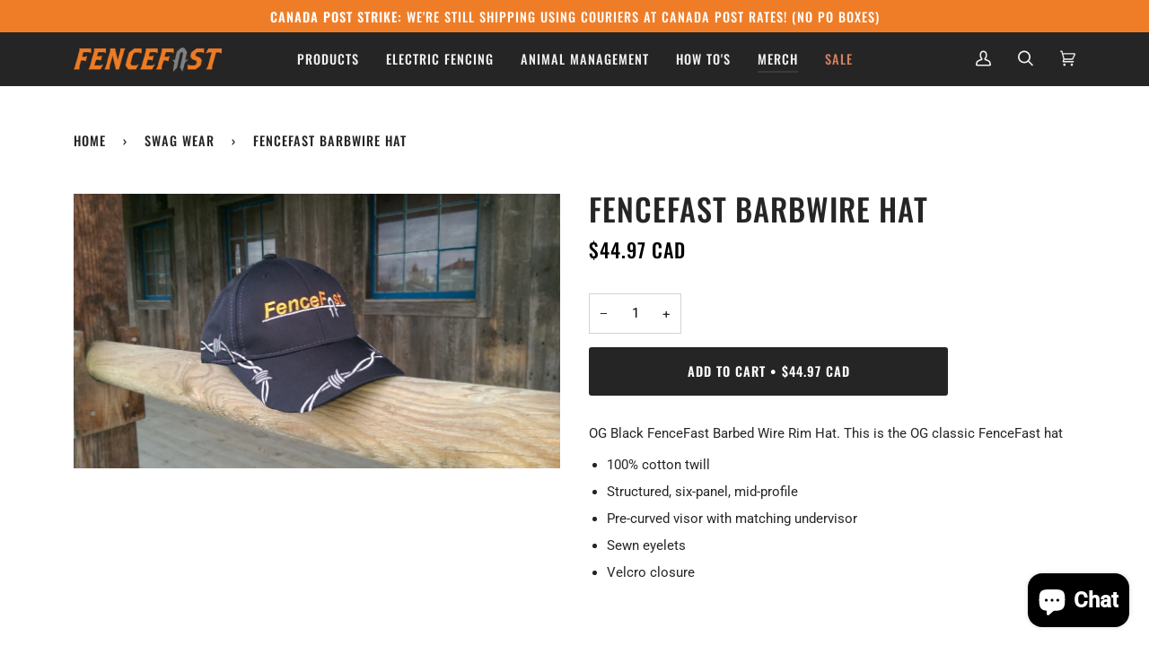

--- FILE ---
content_type: text/css
request_url: https://fencefast.ca/cdn/shop/t/16/assets/theme.css?v=81183205195590670281766397712
body_size: 54451
content:
@charset "UTF-8";/*! ============================================================================
  Pipeline Theme | (c) Groupthought Themes
============================================================================== */.flickity-disabled-mobile:after{content:"flickity"!important;font-size:0;line-height:0;position:absolute;display:none}@media only screen and (max-width: 767px){.flickity-disabled-mobile{scroll-snap-type:x mandatory;overflow:hidden;overflow-x:auto;display:flex;flex-flow:row nowrap!important;scroll-behavior:smooth;-ms-overflow-style:none;scrollbar-width:none}.flickity-disabled-mobile:after{content:""!important}.flickity-disabled-mobile::-webkit-scrollbar{display:none}.flickity-disabled-mobile>*{flex:0 0 auto;scroll-snap-align:start}}.flickity-enabled{position:relative}.flickity-enabled:focus{outline:none}.flickity-viewport{overflow:hidden;position:relative;height:100%}.flickity-slider{position:absolute;width:100%;height:100%}.flickity-enabled.is-draggable{-webkit-tap-highlight-color:transparent;-webkit-user-select:none;user-select:none}.flickity-enabled.is-draggable .flickity-viewport{cursor:move;cursor:grab}.flickity-enabled.is-draggable .flickity-viewport.is-pointer-down{cursor:grabbing}.flickity-button{position:absolute;background:#ffffffbf;border:none;color:var(--text)}.flickity-button:hover{background:#fff;cursor:pointer}.flickity-button:focus{outline:none}.flickity-button:active{opacity:.6}.flickity-button:disabled{opacity:.3;cursor:auto;pointer-events:none}.flickity-button-icon{fill:currentColor}.flickity-prev-next-button{top:50%;width:36px;height:36px;border-radius:50%;transform:translateY(-50%)}.flickity-prev-next-button.previous{left:10px}.flickity-prev-next-button.next{right:10px}.flickity-rtl .flickity-prev-next-button.previous{left:auto;right:10px}.flickity-rtl .flickity-prev-next-button.next{right:auto;left:10px}.flickity-prev-next-button .flickity-button-icon{position:absolute;left:33%;top:33%;width:35%;height:35%}.flickity-page-dots{position:absolute;width:100%;bottom:-25px;padding:0;margin:0;list-style:none;text-align:center;line-height:1}.flickity-rtl .flickity-page-dots{direction:rtl}.flickity-page-dots .dot{display:inline-block;width:10px;height:10px;margin:0 8px;background:#333;border-radius:50%;opacity:.25;cursor:pointer}.flickity-page-dots .dot.is-selected{opacity:1}.flickity-badge-dots .flickity-page-dots{text-align:right;padding:13px;display:flex;align-items:center;justify-content:flex-end;width:auto;border-radius:20px;overflow:hidden}.flickity-badge-dots .flickity-page-dots .dot{display:inline-block;position:relative;z-index:5;width:3px;height:3px;margin:0 5px;background:var(--bg);border-radius:50%;opacity:.25;cursor:pointer}.flickity-badge-dots .flickity-page-dots .dot.is-selected{opacity:1}.aos-initialized [data-aos][data-aos][data-aos-duration="50"],.aos-initialized body[data-aos-duration="50"] [data-aos]{transition-duration:50ms}.aos-initialized [data-aos][data-aos][data-aos-delay="50"],.aos-initialized body[data-aos-delay="50"] [data-aos]{transition-delay:0s}.aos-initialized [data-aos][data-aos][data-aos-delay="50"].aos-animate,.aos-initialized body[data-aos-delay="50"] [data-aos].aos-animate{transition-delay:50ms}.aos-initialized [data-aos][data-aos][data-aos-duration="100"],.aos-initialized body[data-aos-duration="100"] [data-aos]{transition-duration:.1s}.aos-initialized [data-aos][data-aos][data-aos-delay="100"],.aos-initialized body[data-aos-delay="100"] [data-aos]{transition-delay:0s}.aos-initialized [data-aos][data-aos][data-aos-delay="100"].aos-animate,.aos-initialized body[data-aos-delay="100"] [data-aos].aos-animate{transition-delay:.1s}.aos-initialized [data-aos][data-aos][data-aos-duration="150"],.aos-initialized body[data-aos-duration="150"] [data-aos]{transition-duration:.15s}.aos-initialized [data-aos][data-aos][data-aos-delay="150"],.aos-initialized body[data-aos-delay="150"] [data-aos]{transition-delay:0s}.aos-initialized [data-aos][data-aos][data-aos-delay="150"].aos-animate,.aos-initialized body[data-aos-delay="150"] [data-aos].aos-animate{transition-delay:.15s}.aos-initialized [data-aos][data-aos][data-aos-duration="200"],.aos-initialized body[data-aos-duration="200"] [data-aos]{transition-duration:.2s}.aos-initialized [data-aos][data-aos][data-aos-delay="200"],.aos-initialized body[data-aos-delay="200"] [data-aos]{transition-delay:0s}.aos-initialized [data-aos][data-aos][data-aos-delay="200"].aos-animate,.aos-initialized body[data-aos-delay="200"] [data-aos].aos-animate{transition-delay:.2s}.aos-initialized [data-aos][data-aos][data-aos-duration="250"],.aos-initialized body[data-aos-duration="250"] [data-aos]{transition-duration:.25s}.aos-initialized [data-aos][data-aos][data-aos-delay="250"],.aos-initialized body[data-aos-delay="250"] [data-aos]{transition-delay:0s}.aos-initialized [data-aos][data-aos][data-aos-delay="250"].aos-animate,.aos-initialized body[data-aos-delay="250"] [data-aos].aos-animate{transition-delay:.25s}.aos-initialized [data-aos][data-aos][data-aos-duration="300"],.aos-initialized body[data-aos-duration="300"] [data-aos]{transition-duration:.3s}.aos-initialized [data-aos][data-aos][data-aos-delay="300"],.aos-initialized body[data-aos-delay="300"] [data-aos]{transition-delay:0s}.aos-initialized [data-aos][data-aos][data-aos-delay="300"].aos-animate,.aos-initialized body[data-aos-delay="300"] [data-aos].aos-animate{transition-delay:.3s}.aos-initialized [data-aos][data-aos][data-aos-duration="350"],.aos-initialized body[data-aos-duration="350"] [data-aos]{transition-duration:.35s}.aos-initialized [data-aos][data-aos][data-aos-delay="350"],.aos-initialized body[data-aos-delay="350"] [data-aos]{transition-delay:0s}.aos-initialized [data-aos][data-aos][data-aos-delay="350"].aos-animate,.aos-initialized body[data-aos-delay="350"] [data-aos].aos-animate{transition-delay:.35s}.aos-initialized [data-aos][data-aos][data-aos-duration="400"],.aos-initialized body[data-aos-duration="400"] [data-aos]{transition-duration:.4s}.aos-initialized [data-aos][data-aos][data-aos-delay="400"],.aos-initialized body[data-aos-delay="400"] [data-aos]{transition-delay:0s}.aos-initialized [data-aos][data-aos][data-aos-delay="400"].aos-animate,.aos-initialized body[data-aos-delay="400"] [data-aos].aos-animate{transition-delay:.4s}.aos-initialized [data-aos][data-aos][data-aos-duration="450"],.aos-initialized body[data-aos-duration="450"] [data-aos]{transition-duration:.45s}.aos-initialized [data-aos][data-aos][data-aos-delay="450"],.aos-initialized body[data-aos-delay="450"] [data-aos]{transition-delay:0s}.aos-initialized [data-aos][data-aos][data-aos-delay="450"].aos-animate,.aos-initialized body[data-aos-delay="450"] [data-aos].aos-animate{transition-delay:.45s}.aos-initialized [data-aos][data-aos][data-aos-duration="500"],.aos-initialized body[data-aos-duration="500"] [data-aos]{transition-duration:.5s}.aos-initialized [data-aos][data-aos][data-aos-delay="500"],.aos-initialized body[data-aos-delay="500"] [data-aos]{transition-delay:0s}.aos-initialized [data-aos][data-aos][data-aos-delay="500"].aos-animate,.aos-initialized body[data-aos-delay="500"] [data-aos].aos-animate{transition-delay:.5s}.aos-initialized [data-aos][data-aos][data-aos-duration="550"],.aos-initialized body[data-aos-duration="550"] [data-aos]{transition-duration:.55s}.aos-initialized [data-aos][data-aos][data-aos-delay="550"],.aos-initialized body[data-aos-delay="550"] [data-aos]{transition-delay:0s}.aos-initialized [data-aos][data-aos][data-aos-delay="550"].aos-animate,.aos-initialized body[data-aos-delay="550"] [data-aos].aos-animate{transition-delay:.55s}.aos-initialized [data-aos][data-aos][data-aos-duration="600"],.aos-initialized body[data-aos-duration="600"] [data-aos]{transition-duration:.6s}.aos-initialized [data-aos][data-aos][data-aos-delay="600"],.aos-initialized body[data-aos-delay="600"] [data-aos]{transition-delay:0s}.aos-initialized [data-aos][data-aos][data-aos-delay="600"].aos-animate,.aos-initialized body[data-aos-delay="600"] [data-aos].aos-animate{transition-delay:.6s}.aos-initialized [data-aos][data-aos][data-aos-duration="650"],.aos-initialized body[data-aos-duration="650"] [data-aos]{transition-duration:.65s}.aos-initialized [data-aos][data-aos][data-aos-delay="650"],.aos-initialized body[data-aos-delay="650"] [data-aos]{transition-delay:0s}.aos-initialized [data-aos][data-aos][data-aos-delay="650"].aos-animate,.aos-initialized body[data-aos-delay="650"] [data-aos].aos-animate{transition-delay:.65s}.aos-initialized [data-aos][data-aos][data-aos-duration="700"],.aos-initialized body[data-aos-duration="700"] [data-aos]{transition-duration:.7s}.aos-initialized [data-aos][data-aos][data-aos-delay="700"],.aos-initialized body[data-aos-delay="700"] [data-aos]{transition-delay:0s}.aos-initialized [data-aos][data-aos][data-aos-delay="700"].aos-animate,.aos-initialized body[data-aos-delay="700"] [data-aos].aos-animate{transition-delay:.7s}.aos-initialized [data-aos][data-aos][data-aos-duration="750"],.aos-initialized body[data-aos-duration="750"] [data-aos]{transition-duration:.75s}.aos-initialized [data-aos][data-aos][data-aos-delay="750"],.aos-initialized body[data-aos-delay="750"] [data-aos]{transition-delay:0s}.aos-initialized [data-aos][data-aos][data-aos-delay="750"].aos-animate,.aos-initialized body[data-aos-delay="750"] [data-aos].aos-animate{transition-delay:.75s}.aos-initialized [data-aos][data-aos][data-aos-duration="800"],.aos-initialized body[data-aos-duration="800"] [data-aos]{transition-duration:.8s}.aos-initialized [data-aos][data-aos][data-aos-delay="800"],.aos-initialized body[data-aos-delay="800"] [data-aos]{transition-delay:0s}.aos-initialized [data-aos][data-aos][data-aos-delay="800"].aos-animate,.aos-initialized body[data-aos-delay="800"] [data-aos].aos-animate{transition-delay:.8s}.aos-initialized [data-aos][data-aos][data-aos-duration="850"],.aos-initialized body[data-aos-duration="850"] [data-aos]{transition-duration:.85s}.aos-initialized [data-aos][data-aos][data-aos-delay="850"],.aos-initialized body[data-aos-delay="850"] [data-aos]{transition-delay:0s}.aos-initialized [data-aos][data-aos][data-aos-delay="850"].aos-animate,.aos-initialized body[data-aos-delay="850"] [data-aos].aos-animate{transition-delay:.85s}.aos-initialized [data-aos][data-aos][data-aos-duration="900"],.aos-initialized body[data-aos-duration="900"] [data-aos]{transition-duration:.9s}.aos-initialized [data-aos][data-aos][data-aos-delay="900"],.aos-initialized body[data-aos-delay="900"] [data-aos]{transition-delay:0s}.aos-initialized [data-aos][data-aos][data-aos-delay="900"].aos-animate,.aos-initialized body[data-aos-delay="900"] [data-aos].aos-animate{transition-delay:.9s}.aos-initialized [data-aos][data-aos][data-aos-duration="950"],.aos-initialized body[data-aos-duration="950"] [data-aos]{transition-duration:.95s}.aos-initialized [data-aos][data-aos][data-aos-delay="950"],.aos-initialized body[data-aos-delay="950"] [data-aos]{transition-delay:0s}.aos-initialized [data-aos][data-aos][data-aos-delay="950"].aos-animate,.aos-initialized body[data-aos-delay="950"] [data-aos].aos-animate{transition-delay:.95s}.aos-initialized [data-aos][data-aos][data-aos-duration="1000"],.aos-initialized body[data-aos-duration="1000"] [data-aos]{transition-duration:1s}.aos-initialized [data-aos][data-aos][data-aos-delay="1000"],.aos-initialized body[data-aos-delay="1000"] [data-aos]{transition-delay:0s}.aos-initialized [data-aos][data-aos][data-aos-delay="1000"].aos-animate,.aos-initialized body[data-aos-delay="1000"] [data-aos].aos-animate{transition-delay:1s}.aos-initialized [data-aos][data-aos][data-aos-duration="1050"],.aos-initialized body[data-aos-duration="1050"] [data-aos]{transition-duration:1.05s}.aos-initialized [data-aos][data-aos][data-aos-delay="1050"],.aos-initialized body[data-aos-delay="1050"] [data-aos]{transition-delay:0s}.aos-initialized [data-aos][data-aos][data-aos-delay="1050"].aos-animate,.aos-initialized body[data-aos-delay="1050"] [data-aos].aos-animate{transition-delay:1.05s}.aos-initialized [data-aos][data-aos][data-aos-duration="1100"],.aos-initialized body[data-aos-duration="1100"] [data-aos]{transition-duration:1.1s}.aos-initialized [data-aos][data-aos][data-aos-delay="1100"],.aos-initialized body[data-aos-delay="1100"] [data-aos]{transition-delay:0s}.aos-initialized [data-aos][data-aos][data-aos-delay="1100"].aos-animate,.aos-initialized body[data-aos-delay="1100"] [data-aos].aos-animate{transition-delay:1.1s}.aos-initialized [data-aos][data-aos][data-aos-duration="1150"],.aos-initialized body[data-aos-duration="1150"] [data-aos]{transition-duration:1.15s}.aos-initialized [data-aos][data-aos][data-aos-delay="1150"],.aos-initialized body[data-aos-delay="1150"] [data-aos]{transition-delay:0s}.aos-initialized [data-aos][data-aos][data-aos-delay="1150"].aos-animate,.aos-initialized body[data-aos-delay="1150"] [data-aos].aos-animate{transition-delay:1.15s}.aos-initialized [data-aos][data-aos][data-aos-duration="1200"],.aos-initialized body[data-aos-duration="1200"] [data-aos]{transition-duration:1.2s}.aos-initialized [data-aos][data-aos][data-aos-delay="1200"],.aos-initialized body[data-aos-delay="1200"] [data-aos]{transition-delay:0s}.aos-initialized [data-aos][data-aos][data-aos-delay="1200"].aos-animate,.aos-initialized body[data-aos-delay="1200"] [data-aos].aos-animate{transition-delay:1.2s}.aos-initialized [data-aos][data-aos][data-aos-duration="1250"],.aos-initialized body[data-aos-duration="1250"] [data-aos]{transition-duration:1.25s}.aos-initialized [data-aos][data-aos][data-aos-delay="1250"],.aos-initialized body[data-aos-delay="1250"] [data-aos]{transition-delay:0s}.aos-initialized [data-aos][data-aos][data-aos-delay="1250"].aos-animate,.aos-initialized body[data-aos-delay="1250"] [data-aos].aos-animate{transition-delay:1.25s}.aos-initialized [data-aos][data-aos][data-aos-duration="1300"],.aos-initialized body[data-aos-duration="1300"] [data-aos]{transition-duration:1.3s}.aos-initialized [data-aos][data-aos][data-aos-delay="1300"],.aos-initialized body[data-aos-delay="1300"] [data-aos]{transition-delay:0s}.aos-initialized [data-aos][data-aos][data-aos-delay="1300"].aos-animate,.aos-initialized body[data-aos-delay="1300"] [data-aos].aos-animate{transition-delay:1.3s}.aos-initialized [data-aos][data-aos][data-aos-duration="1350"],.aos-initialized body[data-aos-duration="1350"] [data-aos]{transition-duration:1.35s}.aos-initialized [data-aos][data-aos][data-aos-delay="1350"],.aos-initialized body[data-aos-delay="1350"] [data-aos]{transition-delay:0s}.aos-initialized [data-aos][data-aos][data-aos-delay="1350"].aos-animate,.aos-initialized body[data-aos-delay="1350"] [data-aos].aos-animate{transition-delay:1.35s}.aos-initialized [data-aos][data-aos][data-aos-duration="1400"],.aos-initialized body[data-aos-duration="1400"] [data-aos]{transition-duration:1.4s}.aos-initialized [data-aos][data-aos][data-aos-delay="1400"],.aos-initialized body[data-aos-delay="1400"] [data-aos]{transition-delay:0s}.aos-initialized [data-aos][data-aos][data-aos-delay="1400"].aos-animate,.aos-initialized body[data-aos-delay="1400"] [data-aos].aos-animate{transition-delay:1.4s}.aos-initialized [data-aos][data-aos][data-aos-duration="1450"],.aos-initialized body[data-aos-duration="1450"] [data-aos]{transition-duration:1.45s}.aos-initialized [data-aos][data-aos][data-aos-delay="1450"],.aos-initialized body[data-aos-delay="1450"] [data-aos]{transition-delay:0s}.aos-initialized [data-aos][data-aos][data-aos-delay="1450"].aos-animate,.aos-initialized body[data-aos-delay="1450"] [data-aos].aos-animate{transition-delay:1.45s}.aos-initialized [data-aos][data-aos][data-aos-duration="1500"],.aos-initialized body[data-aos-duration="1500"] [data-aos]{transition-duration:1.5s}.aos-initialized [data-aos][data-aos][data-aos-delay="1500"],.aos-initialized body[data-aos-delay="1500"] [data-aos]{transition-delay:0s}.aos-initialized [data-aos][data-aos][data-aos-delay="1500"].aos-animate,.aos-initialized body[data-aos-delay="1500"] [data-aos].aos-animate{transition-delay:1.5s}.aos-initialized [data-aos][data-aos][data-aos-duration="1550"],.aos-initialized body[data-aos-duration="1550"] [data-aos]{transition-duration:1.55s}.aos-initialized [data-aos][data-aos][data-aos-delay="1550"],.aos-initialized body[data-aos-delay="1550"] [data-aos]{transition-delay:0s}.aos-initialized [data-aos][data-aos][data-aos-delay="1550"].aos-animate,.aos-initialized body[data-aos-delay="1550"] [data-aos].aos-animate{transition-delay:1.55s}.aos-initialized [data-aos][data-aos][data-aos-duration="1600"],.aos-initialized body[data-aos-duration="1600"] [data-aos]{transition-duration:1.6s}.aos-initialized [data-aos][data-aos][data-aos-delay="1600"],.aos-initialized body[data-aos-delay="1600"] [data-aos]{transition-delay:0s}.aos-initialized [data-aos][data-aos][data-aos-delay="1600"].aos-animate,.aos-initialized body[data-aos-delay="1600"] [data-aos].aos-animate{transition-delay:1.6s}.aos-initialized [data-aos][data-aos][data-aos-duration="1650"],.aos-initialized body[data-aos-duration="1650"] [data-aos]{transition-duration:1.65s}.aos-initialized [data-aos][data-aos][data-aos-delay="1650"],.aos-initialized body[data-aos-delay="1650"] [data-aos]{transition-delay:0s}.aos-initialized [data-aos][data-aos][data-aos-delay="1650"].aos-animate,.aos-initialized body[data-aos-delay="1650"] [data-aos].aos-animate{transition-delay:1.65s}.aos-initialized [data-aos][data-aos][data-aos-duration="1700"],.aos-initialized body[data-aos-duration="1700"] [data-aos]{transition-duration:1.7s}.aos-initialized [data-aos][data-aos][data-aos-delay="1700"],.aos-initialized body[data-aos-delay="1700"] [data-aos]{transition-delay:0s}.aos-initialized [data-aos][data-aos][data-aos-delay="1700"].aos-animate,.aos-initialized body[data-aos-delay="1700"] [data-aos].aos-animate{transition-delay:1.7s}.aos-initialized [data-aos][data-aos][data-aos-duration="1750"],.aos-initialized body[data-aos-duration="1750"] [data-aos]{transition-duration:1.75s}.aos-initialized [data-aos][data-aos][data-aos-delay="1750"],.aos-initialized body[data-aos-delay="1750"] [data-aos]{transition-delay:0s}.aos-initialized [data-aos][data-aos][data-aos-delay="1750"].aos-animate,.aos-initialized body[data-aos-delay="1750"] [data-aos].aos-animate{transition-delay:1.75s}.aos-initialized [data-aos][data-aos][data-aos-duration="1800"],.aos-initialized body[data-aos-duration="1800"] [data-aos]{transition-duration:1.8s}.aos-initialized [data-aos][data-aos][data-aos-delay="1800"],.aos-initialized body[data-aos-delay="1800"] [data-aos]{transition-delay:0s}.aos-initialized [data-aos][data-aos][data-aos-delay="1800"].aos-animate,.aos-initialized body[data-aos-delay="1800"] [data-aos].aos-animate{transition-delay:1.8s}.aos-initialized [data-aos][data-aos][data-aos-duration="1850"],.aos-initialized body[data-aos-duration="1850"] [data-aos]{transition-duration:1.85s}.aos-initialized [data-aos][data-aos][data-aos-delay="1850"],.aos-initialized body[data-aos-delay="1850"] [data-aos]{transition-delay:0s}.aos-initialized [data-aos][data-aos][data-aos-delay="1850"].aos-animate,.aos-initialized body[data-aos-delay="1850"] [data-aos].aos-animate{transition-delay:1.85s}.aos-initialized [data-aos][data-aos][data-aos-duration="1900"],.aos-initialized body[data-aos-duration="1900"] [data-aos]{transition-duration:1.9s}.aos-initialized [data-aos][data-aos][data-aos-delay="1900"],.aos-initialized body[data-aos-delay="1900"] [data-aos]{transition-delay:0s}.aos-initialized [data-aos][data-aos][data-aos-delay="1900"].aos-animate,.aos-initialized body[data-aos-delay="1900"] [data-aos].aos-animate{transition-delay:1.9s}.aos-initialized [data-aos][data-aos][data-aos-duration="1950"],.aos-initialized body[data-aos-duration="1950"] [data-aos]{transition-duration:1.95s}.aos-initialized [data-aos][data-aos][data-aos-delay="1950"],.aos-initialized body[data-aos-delay="1950"] [data-aos]{transition-delay:0s}.aos-initialized [data-aos][data-aos][data-aos-delay="1950"].aos-animate,.aos-initialized body[data-aos-delay="1950"] [data-aos].aos-animate{transition-delay:1.95s}.aos-initialized [data-aos][data-aos][data-aos-duration="2000"],.aos-initialized body[data-aos-duration="2000"] [data-aos]{transition-duration:2s}.aos-initialized [data-aos][data-aos][data-aos-delay="2000"],.aos-initialized body[data-aos-delay="2000"] [data-aos]{transition-delay:0s}.aos-initialized [data-aos][data-aos][data-aos-delay="2000"].aos-animate,.aos-initialized body[data-aos-delay="2000"] [data-aos].aos-animate{transition-delay:2s}.aos-initialized [data-aos][data-aos][data-aos-duration="2050"],.aos-initialized body[data-aos-duration="2050"] [data-aos]{transition-duration:2.05s}.aos-initialized [data-aos][data-aos][data-aos-delay="2050"],.aos-initialized body[data-aos-delay="2050"] [data-aos]{transition-delay:0s}.aos-initialized [data-aos][data-aos][data-aos-delay="2050"].aos-animate,.aos-initialized body[data-aos-delay="2050"] [data-aos].aos-animate{transition-delay:2.05s}.aos-initialized [data-aos][data-aos][data-aos-duration="2100"],.aos-initialized body[data-aos-duration="2100"] [data-aos]{transition-duration:2.1s}.aos-initialized [data-aos][data-aos][data-aos-delay="2100"],.aos-initialized body[data-aos-delay="2100"] [data-aos]{transition-delay:0s}.aos-initialized [data-aos][data-aos][data-aos-delay="2100"].aos-animate,.aos-initialized body[data-aos-delay="2100"] [data-aos].aos-animate{transition-delay:2.1s}.aos-initialized [data-aos][data-aos][data-aos-duration="2150"],.aos-initialized body[data-aos-duration="2150"] [data-aos]{transition-duration:2.15s}.aos-initialized [data-aos][data-aos][data-aos-delay="2150"],.aos-initialized body[data-aos-delay="2150"] [data-aos]{transition-delay:0s}.aos-initialized [data-aos][data-aos][data-aos-delay="2150"].aos-animate,.aos-initialized body[data-aos-delay="2150"] [data-aos].aos-animate{transition-delay:2.15s}.aos-initialized [data-aos][data-aos][data-aos-duration="2200"],.aos-initialized body[data-aos-duration="2200"] [data-aos]{transition-duration:2.2s}.aos-initialized [data-aos][data-aos][data-aos-delay="2200"],.aos-initialized body[data-aos-delay="2200"] [data-aos]{transition-delay:0s}.aos-initialized [data-aos][data-aos][data-aos-delay="2200"].aos-animate,.aos-initialized body[data-aos-delay="2200"] [data-aos].aos-animate{transition-delay:2.2s}.aos-initialized [data-aos][data-aos][data-aos-duration="2250"],.aos-initialized body[data-aos-duration="2250"] [data-aos]{transition-duration:2.25s}.aos-initialized [data-aos][data-aos][data-aos-delay="2250"],.aos-initialized body[data-aos-delay="2250"] [data-aos]{transition-delay:0s}.aos-initialized [data-aos][data-aos][data-aos-delay="2250"].aos-animate,.aos-initialized body[data-aos-delay="2250"] [data-aos].aos-animate{transition-delay:2.25s}.aos-initialized [data-aos][data-aos][data-aos-duration="2300"],.aos-initialized body[data-aos-duration="2300"] [data-aos]{transition-duration:2.3s}.aos-initialized [data-aos][data-aos][data-aos-delay="2300"],.aos-initialized body[data-aos-delay="2300"] [data-aos]{transition-delay:0s}.aos-initialized [data-aos][data-aos][data-aos-delay="2300"].aos-animate,.aos-initialized body[data-aos-delay="2300"] [data-aos].aos-animate{transition-delay:2.3s}.aos-initialized [data-aos][data-aos][data-aos-duration="2350"],.aos-initialized body[data-aos-duration="2350"] [data-aos]{transition-duration:2.35s}.aos-initialized [data-aos][data-aos][data-aos-delay="2350"],.aos-initialized body[data-aos-delay="2350"] [data-aos]{transition-delay:0s}.aos-initialized [data-aos][data-aos][data-aos-delay="2350"].aos-animate,.aos-initialized body[data-aos-delay="2350"] [data-aos].aos-animate{transition-delay:2.35s}.aos-initialized [data-aos][data-aos][data-aos-duration="2400"],.aos-initialized body[data-aos-duration="2400"] [data-aos]{transition-duration:2.4s}.aos-initialized [data-aos][data-aos][data-aos-delay="2400"],.aos-initialized body[data-aos-delay="2400"] [data-aos]{transition-delay:0s}.aos-initialized [data-aos][data-aos][data-aos-delay="2400"].aos-animate,.aos-initialized body[data-aos-delay="2400"] [data-aos].aos-animate{transition-delay:2.4s}.aos-initialized [data-aos][data-aos][data-aos-duration="2450"],.aos-initialized body[data-aos-duration="2450"] [data-aos]{transition-duration:2.45s}.aos-initialized [data-aos][data-aos][data-aos-delay="2450"],.aos-initialized body[data-aos-delay="2450"] [data-aos]{transition-delay:0s}.aos-initialized [data-aos][data-aos][data-aos-delay="2450"].aos-animate,.aos-initialized body[data-aos-delay="2450"] [data-aos].aos-animate{transition-delay:2.45s}.aos-initialized [data-aos][data-aos][data-aos-duration="2500"],.aos-initialized body[data-aos-duration="2500"] [data-aos]{transition-duration:2.5s}.aos-initialized [data-aos][data-aos][data-aos-delay="2500"],.aos-initialized body[data-aos-delay="2500"] [data-aos]{transition-delay:0s}.aos-initialized [data-aos][data-aos][data-aos-delay="2500"].aos-animate,.aos-initialized body[data-aos-delay="2500"] [data-aos].aos-animate{transition-delay:2.5s}.aos-initialized [data-aos][data-aos][data-aos-duration="2550"],.aos-initialized body[data-aos-duration="2550"] [data-aos]{transition-duration:2.55s}.aos-initialized [data-aos][data-aos][data-aos-delay="2550"],.aos-initialized body[data-aos-delay="2550"] [data-aos]{transition-delay:0s}.aos-initialized [data-aos][data-aos][data-aos-delay="2550"].aos-animate,.aos-initialized body[data-aos-delay="2550"] [data-aos].aos-animate{transition-delay:2.55s}.aos-initialized [data-aos][data-aos][data-aos-duration="2600"],.aos-initialized body[data-aos-duration="2600"] [data-aos]{transition-duration:2.6s}.aos-initialized [data-aos][data-aos][data-aos-delay="2600"],.aos-initialized body[data-aos-delay="2600"] [data-aos]{transition-delay:0s}.aos-initialized [data-aos][data-aos][data-aos-delay="2600"].aos-animate,.aos-initialized body[data-aos-delay="2600"] [data-aos].aos-animate{transition-delay:2.6s}.aos-initialized [data-aos][data-aos][data-aos-duration="2650"],.aos-initialized body[data-aos-duration="2650"] [data-aos]{transition-duration:2.65s}.aos-initialized [data-aos][data-aos][data-aos-delay="2650"],.aos-initialized body[data-aos-delay="2650"] [data-aos]{transition-delay:0s}.aos-initialized [data-aos][data-aos][data-aos-delay="2650"].aos-animate,.aos-initialized body[data-aos-delay="2650"] [data-aos].aos-animate{transition-delay:2.65s}.aos-initialized [data-aos][data-aos][data-aos-duration="2700"],.aos-initialized body[data-aos-duration="2700"] [data-aos]{transition-duration:2.7s}.aos-initialized [data-aos][data-aos][data-aos-delay="2700"],.aos-initialized body[data-aos-delay="2700"] [data-aos]{transition-delay:0s}.aos-initialized [data-aos][data-aos][data-aos-delay="2700"].aos-animate,.aos-initialized body[data-aos-delay="2700"] [data-aos].aos-animate{transition-delay:2.7s}.aos-initialized [data-aos][data-aos][data-aos-duration="2750"],.aos-initialized body[data-aos-duration="2750"] [data-aos]{transition-duration:2.75s}.aos-initialized [data-aos][data-aos][data-aos-delay="2750"],.aos-initialized body[data-aos-delay="2750"] [data-aos]{transition-delay:0s}.aos-initialized [data-aos][data-aos][data-aos-delay="2750"].aos-animate,.aos-initialized body[data-aos-delay="2750"] [data-aos].aos-animate{transition-delay:2.75s}.aos-initialized [data-aos][data-aos][data-aos-duration="2800"],.aos-initialized body[data-aos-duration="2800"] [data-aos]{transition-duration:2.8s}.aos-initialized [data-aos][data-aos][data-aos-delay="2800"],.aos-initialized body[data-aos-delay="2800"] [data-aos]{transition-delay:0s}.aos-initialized [data-aos][data-aos][data-aos-delay="2800"].aos-animate,.aos-initialized body[data-aos-delay="2800"] [data-aos].aos-animate{transition-delay:2.8s}.aos-initialized [data-aos][data-aos][data-aos-duration="2850"],.aos-initialized body[data-aos-duration="2850"] [data-aos]{transition-duration:2.85s}.aos-initialized [data-aos][data-aos][data-aos-delay="2850"],.aos-initialized body[data-aos-delay="2850"] [data-aos]{transition-delay:0s}.aos-initialized [data-aos][data-aos][data-aos-delay="2850"].aos-animate,.aos-initialized body[data-aos-delay="2850"] [data-aos].aos-animate{transition-delay:2.85s}.aos-initialized [data-aos][data-aos][data-aos-duration="2900"],.aos-initialized body[data-aos-duration="2900"] [data-aos]{transition-duration:2.9s}.aos-initialized [data-aos][data-aos][data-aos-delay="2900"],.aos-initialized body[data-aos-delay="2900"] [data-aos]{transition-delay:0s}.aos-initialized [data-aos][data-aos][data-aos-delay="2900"].aos-animate,.aos-initialized body[data-aos-delay="2900"] [data-aos].aos-animate{transition-delay:2.9s}.aos-initialized [data-aos][data-aos][data-aos-duration="2950"],.aos-initialized body[data-aos-duration="2950"] [data-aos]{transition-duration:2.95s}.aos-initialized [data-aos][data-aos][data-aos-delay="2950"],.aos-initialized body[data-aos-delay="2950"] [data-aos]{transition-delay:0s}.aos-initialized [data-aos][data-aos][data-aos-delay="2950"].aos-animate,.aos-initialized body[data-aos-delay="2950"] [data-aos].aos-animate{transition-delay:2.95s}.aos-initialized [data-aos][data-aos][data-aos-duration="3000"],.aos-initialized body[data-aos-duration="3000"] [data-aos]{transition-duration:3s}.aos-initialized [data-aos][data-aos][data-aos-delay="3000"],.aos-initialized body[data-aos-delay="3000"] [data-aos]{transition-delay:0s}.aos-initialized [data-aos][data-aos][data-aos-delay="3000"].aos-animate,.aos-initialized body[data-aos-delay="3000"] [data-aos].aos-animate{transition-delay:3s}.aos-initialized [data-aos][data-aos][data-aos-easing=linear],.aos-initialized body[data-aos-easing=linear] [data-aos]{transition-timing-function:cubic-bezier(.25,.25,.75,.75)}.aos-initialized [data-aos][data-aos][data-aos-easing=ease],.aos-initialized body[data-aos-easing=ease] [data-aos]{transition-timing-function:ease}.aos-initialized [data-aos][data-aos][data-aos-easing=ease-in],.aos-initialized body[data-aos-easing=ease-in] [data-aos]{transition-timing-function:ease-in}.aos-initialized [data-aos][data-aos][data-aos-easing=ease-out],.aos-initialized body[data-aos-easing=ease-out] [data-aos]{transition-timing-function:ease-out}.aos-initialized [data-aos][data-aos][data-aos-easing=ease-in-out],.aos-initialized body[data-aos-easing=ease-in-out] [data-aos]{transition-timing-function:ease-in-out}.aos-initialized [data-aos][data-aos][data-aos-easing=ease-in-back],.aos-initialized body[data-aos-easing=ease-in-back] [data-aos]{transition-timing-function:cubic-bezier(.6,-.28,.735,.045)}.aos-initialized [data-aos][data-aos][data-aos-easing=ease-out-back],.aos-initialized body[data-aos-easing=ease-out-back] [data-aos]{transition-timing-function:cubic-bezier(.175,.885,.32,1.275)}.aos-initialized [data-aos][data-aos][data-aos-easing=ease-in-out-back],.aos-initialized body[data-aos-easing=ease-in-out-back] [data-aos]{transition-timing-function:cubic-bezier(.68,-.55,.265,1.55)}.aos-initialized [data-aos][data-aos][data-aos-easing=ease-in-sine],.aos-initialized body[data-aos-easing=ease-in-sine] [data-aos]{transition-timing-function:cubic-bezier(.47,0,.745,.715)}.aos-initialized [data-aos][data-aos][data-aos-easing=ease-out-sine],.aos-initialized body[data-aos-easing=ease-out-sine] [data-aos]{transition-timing-function:cubic-bezier(.39,.575,.565,1)}.aos-initialized [data-aos][data-aos][data-aos-easing=ease-in-out-sine],.aos-initialized body[data-aos-easing=ease-in-out-sine] [data-aos]{transition-timing-function:cubic-bezier(.445,.05,.55,.95)}.aos-initialized [data-aos][data-aos][data-aos-easing=ease-in-quad],.aos-initialized body[data-aos-easing=ease-in-quad] [data-aos]{transition-timing-function:cubic-bezier(.55,.085,.68,.53)}.aos-initialized [data-aos][data-aos][data-aos-easing=ease-out-quad],.aos-initialized body[data-aos-easing=ease-out-quad] [data-aos]{transition-timing-function:cubic-bezier(.25,.46,.45,.94)}.aos-initialized [data-aos][data-aos][data-aos-easing=ease-in-out-quad],.aos-initialized body[data-aos-easing=ease-in-out-quad] [data-aos]{transition-timing-function:cubic-bezier(.455,.03,.515,.955)}.aos-initialized [data-aos][data-aos][data-aos-easing=ease-in-cubic],.aos-initialized body[data-aos-easing=ease-in-cubic] [data-aos]{transition-timing-function:cubic-bezier(.55,.085,.68,.53)}.aos-initialized [data-aos][data-aos][data-aos-easing=ease-out-cubic],.aos-initialized body[data-aos-easing=ease-out-cubic] [data-aos]{transition-timing-function:cubic-bezier(.25,.46,.45,.94)}.aos-initialized [data-aos][data-aos][data-aos-easing=ease-in-out-cubic],.aos-initialized body[data-aos-easing=ease-in-out-cubic] [data-aos]{transition-timing-function:cubic-bezier(.455,.03,.515,.955)}.aos-initialized [data-aos][data-aos][data-aos-easing=ease-in-quart],.aos-initialized body[data-aos-easing=ease-in-quart] [data-aos]{transition-timing-function:cubic-bezier(.55,.085,.68,.53)}.aos-initialized [data-aos][data-aos][data-aos-easing=ease-out-quart],.aos-initialized body[data-aos-easing=ease-out-quart] [data-aos]{transition-timing-function:cubic-bezier(.25,.46,.45,.94)}.aos-initialized [data-aos][data-aos][data-aos-easing=ease-in-out-quart],.aos-initialized body[data-aos-easing=ease-in-out-quart] [data-aos]{transition-timing-function:cubic-bezier(.455,.03,.515,.955)}.aos-initialized [data-aos^=fade][data-aos^=fade]{opacity:0;transition-property:opacity,transform}.aos-initialized [data-aos^=fade][data-aos^=fade].aos-animate{opacity:1;transform:translate(0)}.aos-initialized [data-aos=fade-up]{transform:translateY(50px)}.aos-initialized [data-aos=fade-down]{transform:translateY(-50px)}.aos-initialized [data-aos=fade-right]{transform:translate(-50px)}.aos-initialized [data-aos=fade-left]{transform:translate(50px)}.aos-initialized [data-aos=fade-up-right]{transform:translate(-50px,50px)}.aos-initialized [data-aos=fade-up-left]{transform:translate(50px,50px)}.aos-initialized [data-aos=fade-down-right]{transform:translate(-50px,-50px)}.aos-initialized [data-aos=fade-down-left]{transform:translate(50px,-50px)}.aos-initialized [data-aos^=zoom][data-aos^=zoom]{opacity:0;transition-property:opacity,transform}.aos-initialized [data-aos^=zoom][data-aos^=zoom].aos-animate{opacity:1;transform:translate(0) scale(1)}.aos-initialized [data-aos=zoom-in]{transform:scale(.6)}.aos-initialized [data-aos=zoom-in-up]{transform:translateY(50px) scale(.6)}.aos-initialized [data-aos=zoom-in-down]{transform:translateY(-50px) scale(.6)}.aos-initialized [data-aos=zoom-in-right]{transform:translate(-50px) scale(.6)}.aos-initialized [data-aos=zoom-in-left]{transform:translate(50px) scale(.6)}.aos-initialized [data-aos=zoom-out]{transform:scale(1.2)}.aos-initialized [data-aos=zoom-out-up]{transform:translateY(50px) scale(1.2)}.aos-initialized [data-aos=zoom-out-down]{transform:translateY(-50px) scale(1.2)}.aos-initialized [data-aos=zoom-out-right]{transform:translate(-50px) scale(1.2)}.aos-initialized [data-aos=zoom-out-left]{transform:translate(50px) scale(1.2)}.aos-initialized [data-aos^=slide][data-aos^=slide]{transition-property:transform}.aos-initialized [data-aos^=slide][data-aos^=slide].aos-animate{transform:translate(0)}.aos-initialized [data-aos=slide-up]{transform:translateY(100%)}.aos-initialized [data-aos=slide-down]{transform:translateY(-100%)}.aos-initialized [data-aos=slide-right]{transform:translate(-100%)}.aos-initialized [data-aos=slide-left]{transform:translate(100%)}.aos-initialized [data-aos^=flip][data-aos^=flip]{-webkit-backface-visibility:hidden;backface-visibility:hidden;transition-property:transform}.aos-initialized [data-aos=flip-left]{transform:perspective(2500px) rotateY(-100deg)}.aos-initialized [data-aos=flip-left].aos-animate{transform:perspective(2500px) rotateY(0)}.aos-initialized [data-aos=flip-right]{transform:perspective(2500px) rotateY(100deg)}.aos-initialized [data-aos=flip-right].aos-animate{transform:perspective(2500px) rotateY(0)}.aos-initialized [data-aos=flip-up]{transform:perspective(2500px) rotateX(-100deg)}.aos-initialized [data-aos=flip-up].aos-animate{transform:perspective(2500px) rotateX(0)}.aos-initialized [data-aos=flip-down]{transform:perspective(2500px) rotateX(100deg)}.aos-initialized [data-aos=flip-down].aos-animate{transform:perspective(2500px) rotateX(0)}.aos-initialized [data-aos=img-in]{opacity:0;transform:scale(1.3);transition-property:transform,opacity}.aos-initialized [data-aos=img-in].aos-animate{opacity:1;transform:scale(1)}.aos-initialized [data-aos=img-in-bg] .background-size-cover{opacity:0;transform:scale(1.12);transition-property:transform,opacity}.aos-initialized [data-aos=img-in-bg] .background-size-cover.aos-animate .background-size-cover{opacity:1;transform:scale(1)}.aos-initialized [data-aos=fade]{opacity:0;transition-property:opacity}.aos-initialized [data-aos=fade].aos-animate{opacity:1}.aos-initialized [data-aos=svg-dash] path{stroke-dasharray:100;stroke-dashoffset:100}.aos-initialized [data-aos=svg-dash].aos-animate path{animation:dash 1.5s linear forwards 1}.aos-initialized [data-aos][data-aos][data-aos-order="1"]{animation-delay:0ms}.aos-initialized [data-aos][data-aos][data-aos-order="2"]{animation-delay:.25s}.aos-initialized [data-aos][data-aos][data-aos-order="3"]{animation-delay:.5s}.aos-initialized [data-aos][data-aos][data-aos-order="4"]{animation-delay:.75s}.aos-initialized [data-aos][data-aos][data-aos-order="5"]{animation-delay:1s}.aos-initialized [data-aos=hero]{opacity:0;will-change:transform,opacity}.no-js .aos-initialized [data-aos=hero]{opacity:1}.aos-initialized [data-aos=hero].aos-animate{animation-name:heroFade;animation-duration:1s;animation-fill-mode:both;-webkit-backface-visibility:hidden;backface-visibility:hidden}@keyframes heroFade{0%{opacity:0;transform:translate3d(0,15px,0)}to{opacity:1;transform:translateZ(0)}}@keyframes dash{0%{stroke-dashoffset:100}to{stroke-dashoffset:0}}@media only screen and (max-width: 479px){html.iframe [data-aos]{opacity:1!important;transform:none!important}}.shopify-model-viewer-ui{position:relative;display:inline-block;cursor:pointer}.shopify-model-viewer-ui model-viewer{transform:translateZ(0);z-index:1}.shopify-model-viewer-ui.shopify-model-viewer-ui--fullscreen model-viewer{position:relative;width:100vw;height:100vh}.shopify-model-viewer-ui.shopify-model-viewer-ui--fullscreen .shopify-model-viewer-ui__control-icon--exit-fullscreen{display:block}.shopify-model-viewer-ui.shopify-model-viewer-ui--fullscreen .shopify-model-viewer-ui__control-icon--enter-fullscreen{display:none}.shopify-model-viewer-ui.shopify-model-viewer-ui--desktop:hover .shopify-model-viewer-ui__controls-area,.shopify-model-viewer-ui.shopify-model-viewer-ui--desktop.shopify-model-viewer-ui--child-focused .shopify-model-viewer-ui__controls-area{opacity:1}.shopify-model-viewer-ui:not(.shopify-model-viewer-ui--desktop) .shopify-model-viewer-ui__controls-area{display:none}.shopify-model-viewer-ui .shopify-model-viewer-ui__controls-overlay{position:absolute;width:100%;height:100%;top:0}.shopify-model-viewer-ui .shopify-model-viewer-ui__controls-area{display:flex;flex-direction:column;background:var(--COLOR-BG);opacity:0;border:1px solid var(--COLOR-A5);position:absolute;bottom:10px;right:10px;z-index:1;transition:opacity .1s linear}.shopify-model-viewer-ui .shopify-model-viewer-ui__controls-area:focus-within{opacity:1}.shopify-model-viewer-ui .shopify-model-viewer-ui__controls-area:not(.shopify-model-viewer-ui__controls-area--playing){display:none}.shopify-model-viewer-ui .shopify-model-viewer-ui__button{color:var(--COLOR-TEXT-DARK);border-radius:0;border:none;margin:0;cursor:pointer}body:not(.focus-enabled) .shopify-model-viewer-ui .shopify-model-viewer-ui__button:not(.focus-enabled){outline:none}.shopify-model-viewer-ui .shopify-model-viewer-ui__button--control{padding:0;height:44px;width:44px;background:transparent;position:relative}.shopify-model-viewer-ui .shopify-model-viewer-ui__button--control:hover{color:var(--COLOR-A50)}.shopify-model-viewer-ui .shopify-model-viewer-ui__button--control:active,.shopify-model-viewer-ui .shopify-model-viewer-ui__button--control.focus-enabled:focus{color:var(--COLOR-A50);background:var(--COLOR-A5)}.shopify-model-viewer-ui .shopify-model-viewer-ui__button--control:not(:last-child):after{position:absolute;content:"";border-bottom:1px solid var(--COLOR-A5);width:28px;bottom:0;right:8px}.shopify-model-viewer-ui .shopify-model-viewer-ui__control-icon{width:44px;height:44px;fill:none}.shopify-model-viewer-ui .shopify-model-viewer-ui__button--poster{background:var(--COLOR-BG);position:absolute;border:1px solid var(--COLOR-A5);top:50%;left:50%;padding:0;transform:translate3d(-50%,-50%,0);height:62px;width:62px;z-index:1}.shopify-model-viewer-ui .shopify-model-viewer-ui__button--poster:hover,.shopify-model-viewer-ui .shopify-model-viewer-ui__button--poster:focus{color:var(--COLOR-A50)}.shopify-model-viewer-ui .shopify-model-viewer-ui__poster-control-icon{width:60px;height:60px;z-index:1;fill:none}.shopify-model-viewer-ui .shopify-model-viewer-ui__control-icon--exit-fullscreen{display:none}.shopify-model-viewer-ui .shopify-model-viewer-ui__control-icon--enter-fullscreen{display:block}.shopify-model-viewer-ui .shopify-model-viewer-ui__spritesheet{display:none}.shopify-model-viewer-ui .shopify-model-viewer-ui__sr-only{border:0;clip:rect(0,0,0,0);height:1px;margin:-1px;overflow:hidden;padding:0;position:absolute;white-space:nowrap;width:1px}@keyframes plyr-progress{to{background-position:25px 0}}@keyframes plyr-popup{0%{opacity:.5;transform:translateY(10px)}to{opacity:1;transform:translateY(0)}}@keyframes plyr-fade-in{0%{opacity:0}to{opacity:1}}.plyr{-moz-osx-font-smoothing:auto;-webkit-font-smoothing:subpixel-antialiased;direction:ltr;font-family:Avenir,Avenir Next,Helvetica Neue,Segoe UI,Helvetica,Arial,sans-serif;font-variant-numeric:tabular-nums;font-weight:500;line-height:1.7;max-width:100%;min-width:200px;position:relative;text-shadow:none;transition:box-shadow .3s ease}.plyr video,.plyr audio{border-radius:inherit;height:auto;vertical-align:middle;width:100%}.plyr button{font:inherit;line-height:inherit;width:auto}.plyr--full-ui{box-sizing:border-box}.plyr--full-ui *,.plyr--full-ui *:after,.plyr--full-ui *:before{box-sizing:inherit}.plyr--full-ui a,.plyr--full-ui button,.plyr--full-ui input,.plyr--full-ui label{touch-action:manipulation}.plyr__badge{background:#4a5764;border-radius:2px;color:#fff;font-size:9px;line-height:1;padding:3px 4px}.plyr--full-ui ::-webkit-media-text-track-container{display:none}.plyr__captions{animation:plyr-fade-in .3s ease;bottom:0;color:#fff;display:none;font-size:14px;left:0;padding:10px;position:absolute;text-align:center;transition:transform .4s ease-in-out;width:100%}.plyr__captions .plyr__caption{background-color:#000c;border-radius:2px;-webkit-box-decoration-break:clone;box-decoration-break:clone;line-height:185%;padding:.2em .5em;white-space:pre-wrap}.plyr__captions .plyr__caption div{display:inline}.plyr__captions span:empty{display:none}@media (min-width: 480px){.plyr__captions{font-size:16px;padding:20px}}@media (min-width: 750px){.plyr__captions{font-size:18px}}.plyr--captions-active .plyr__captions{display:block}.plyr:not(.plyr--hide-controls) .plyr__controls:not(:empty)~.plyr__captions{transform:translateY(-40px)}.plyr__control{border:0;border-radius:0;color:inherit;cursor:pointer;flex-shrink:0;overflow:visible;padding:0;position:relative;transition:all .3s ease}.plyr__control:not(.plyr__control--overlaid){background-color:transparent}.plyr__control svg{display:block;fill:currentColor;height:44px;pointer-events:none;width:44px}.plyr__control:focus:not(.plyr__tab-focus){outline:0}a.plyr__control{text-decoration:none}a.plyr__control:after,a.plyr__control:before{display:none}.plyr__control:not(.plyr__control--pressed) .icon--pressed,.plyr__control.plyr__control--pressed .icon--not-pressed,.plyr__control:not(.plyr__control--pressed) .label--pressed,.plyr__control.plyr__control--pressed .label--not-pressed{display:none}.plyr--video .plyr__control:not(.plyr__control--overlaid).plyr__tab-focus svg,.plyr--video .plyr__control:not(.plyr__control--overlaid):hover svg,.plyr--video .plyr__control:not(.plyr__control--overlaid)[aria-expanded=true] svg,.plyr--audio .plyr__control.plyr__tab-focus svg,.plyr--audio .plyr__control:hover svg,.plyr--audio .plyr__control[aria-expanded=true] svg{stroke:currentColor;stroke-width:0}.plyr__control--overlaid{background-color:inherit;border:1px solid rgba(0,0,0,.05);border-radius:0;color:currentColor;display:none;left:50%;padding:4px;position:absolute;top:50%;transform:translate(-50%,-50%);z-index:2;opacity:0;visibility:hidden}.plyr__control--overlaid svg{height:52px;width:52px;fill:transparent;position:relative}.plyr__control--overlaid.plyr__tab-focus,.plyr__control--overlaid:hover{color:#3a3a3a8c}.plyr--stopped .plyr__control--overlaid{opacity:1;visibility:visible}.plyr--full-ui.plyr--video .plyr__control--overlaid{display:block}.plyr--full-ui ::-webkit-media-controls{display:none}.plyr__controls{align-items:center;display:flex;justify-content:flex-end;text-align:center}.plyr__controls .plyr__progress__container{flex:1;min-width:0}.plyr__controls .plyr__controls__item:first-child{margin-left:0;margin-right:auto}.plyr__controls .plyr__controls__item.plyr__progress__container{padding-left:2.5px}.plyr__controls .plyr__controls__item.plyr__time{padding:0 5px}.plyr__controls .plyr__controls__item.plyr__progress__container:first-child,.plyr__controls .plyr__controls__item.plyr__time:first-child,.plyr__controls .plyr__controls__item.plyr__time+.plyr__time{padding-left:0}.plyr__controls .plyr__controls__item.plyr__volume:first-child{padding-right:0}.plyr__controls:empty{display:none}.plyr--audio .plyr__controls{background-color:inherit;border-radius:inherit;color:#3a3a3a;padding:10px}.plyr--video .plyr__controls{background-color:inherit;border:1px solid rgba(58,58,58,.05);border-radius:0;bottom:0;color:currentColor;left:0;margin-bottom:10px;margin-left:10px;margin-right:10px;opacity:.9;padding:0;position:absolute;right:0;transition:opacity .3s ease-in-out,transform .3s ease-in-out;z-index:3}@media screen and (-ms-high-contrast: active){.plyr--video .plyr__controls{background-color:window}}.plyr--video.plyr--hide-controls .plyr__controls{opacity:0;pointer-events:none;transform:translateY(100%)}.plyr [data-plyr=captions],.plyr [data-plyr=pip],.plyr [data-plyr=airplay],.plyr [data-plyr=fullscreen]{display:none}.plyr--captions-enabled [data-plyr=captions],.plyr--pip-supported [data-plyr=pip],.plyr--airplay-supported [data-plyr=airplay],.plyr--fullscreen-enabled [data-plyr=fullscreen]{display:inline-block}.plyr__menu{display:flex;position:relative}.plyr__menu .plyr__control svg{transition:transform .3s ease}.plyr__menu .plyr__control[aria-expanded=true] svg{transform:rotate(90deg)}.plyr__menu .plyr__control[aria-expanded=true] .plyr__tooltip{display:none}.plyr__menu__container{animation:plyr-popup .2s ease;background-color:#3a3a3a;border-radius:4px;bottom:100%;box-shadow:0 1px 2px #00000026;color:#fff;font-size:16px;margin-bottom:10px;position:absolute;right:-3px;text-align:left;white-space:nowrap;z-index:3}.plyr__menu__container>div{overflow:hidden;transition:height .35s cubic-bezier(.4,0,.2,1),width .35s cubic-bezier(.4,0,.2,1)}.plyr__menu__container:after{border:4px solid transparent;border-top-color:#3a3a3a;content:"";height:0;position:absolute;right:15px;top:100%;width:0}.plyr__menu__container [role=menu]{padding:7px}.plyr__menu__container [role=menuitem],.plyr__menu__container [role=menuitemradio]{margin-top:2px}.plyr__menu__container [role=menuitem]:first-child,.plyr__menu__container [role=menuitemradio]:first-child{margin-top:0}.plyr__menu__container .plyr__control{align-items:center;color:#fff;display:flex;font-size:14px;padding:4px 11px;-webkit-user-select:none;user-select:none;width:100%}.plyr__menu__container .plyr__control>span{align-items:inherit;display:flex;width:100%}.plyr__menu__container .plyr__control:after{border:4px solid transparent;content:"";position:absolute;top:50%;transform:translateY(-50%)}.plyr__menu__container .plyr__control--forward{padding-right:29px}.plyr__menu__container .plyr__control--forward:after{border-left-color:currentColor;right:5px}.plyr__menu__container .plyr__control--forward.plyr__tab-focus:after,.plyr__menu__container .plyr__control--forward:hover:after{border-left-color:currentColor}.plyr__menu__container .plyr__control--back{font-weight:500;margin:7px 7px 3px;padding-left:29px;position:relative;width:calc(100% - 14px)}.plyr__menu__container .plyr__control--back:after{border-right-color:currentColor;left:7px}.plyr__menu__container .plyr__control--back:before{background:#c1c9d1;box-shadow:0 1px #fff;content:"";height:1px;left:0;margin-top:4px;overflow:hidden;position:absolute;right:0;top:100%}.plyr__menu__container .plyr__control--back.plyr__tab-focus:after,.plyr__menu__container .plyr__control--back:hover:after{border-right-color:currentColor}.plyr__menu__container .plyr__control.plyr__tab-focus,.plyr__menu__container .plyr__control:hover,.plyr__menu__container .plyr__control[aria-expanded=true]{background-color:#fff;color:#3a3a3a}.plyr__menu__container .plyr__control[role=menuitemradio]{padding-left:7px}.plyr__menu__container .plyr__control[role=menuitemradio]:before,.plyr__menu__container .plyr__control[role=menuitemradio]:after{border-radius:100%}.plyr__menu__container .plyr__control[role=menuitemradio]:before{background:#0000001a;content:"";display:block;flex-shrink:0;height:16px;margin-right:10px;transition:all .3s ease;width:16px}.plyr__menu__container .plyr__control[role=menuitemradio]:after{background:#fff;border:0;height:6px;left:12px;opacity:0;top:50%;transform:translateY(-50%) scale(0);transition:transform .3s ease,opacity .3s ease;width:6px}.plyr__menu__container .plyr__control[role=menuitemradio][aria-checked=true]:before{background:#3a3a3a}.plyr__menu__container .plyr__control[role=menuitemradio][aria-checked=true]:after{opacity:1;transform:translateY(-50%) scale(1)}.plyr__menu__container .plyr__control[role=menuitemradio].plyr__tab-focus:before,.plyr__menu__container .plyr__control[role=menuitemradio]:hover:before{background:#0000001a}.plyr__menu__container .plyr__menu__value{align-items:center;display:flex;margin-left:auto;margin-right:-5px;overflow:hidden;padding-left:25px;pointer-events:none}.plyr--full-ui input[type=range]{-webkit-appearance:none;background:transparent;border:0;border-radius:26px;color:inherit;display:block;height:19px;margin:0;padding:0;transition:box-shadow .3s ease;width:100%}.plyr--full-ui input[type=range]::-webkit-slider-runnable-track{background-color:transparent;border:0;border-radius:1px;height:2px;-webkit-transition:box-shadow .3s ease;transition:box-shadow .3s ease;-webkit-user-select:none;user-select:none;background-image:linear-gradient(to right,currentColor var(--value, 0%),rgba(58,58,58,.6) var(--value, 0%))}.plyr--full-ui input[type=range]::-webkit-slider-thumb{background-color:currentColor;border:0;border-radius:50%;box-shadow:2px 0 #fff;height:13px;margin-top:-5px;position:relative;-webkit-transition:all .2s ease;transition:all .2s ease;width:13px;-webkit-appearance:none}@media screen and (-ms-high-contrast: active){.plyr--full-ui input[type=range]::-webkit-slider-thumb{background-color:windowText}}.plyr--full-ui input[type=range]::-moz-range-track{background-color:transparent;border:0;border-radius:1px;height:2px;-moz-transition:box-shadow .3s ease;transition:box-shadow .3s ease;-webkit-user-select:none;user-select:none;background-color:#3a3a3a99}.plyr--full-ui input[type=range]::-moz-range-thumb{background-color:currentColor;border:0;border-radius:50%;box-shadow:2px 0 #fff;height:13px;margin-top:-5px;position:relative;-moz-transition:all .2s ease;transition:all .2s ease;width:13px}@media screen and (-ms-high-contrast: active){.plyr--full-ui input[type=range]::-moz-range-thumb{background-color:windowText}}.plyr--full-ui input[type=range]::-moz-range-progress{background-color:currentColor;border-radius:1px;height:2px}.plyr--full-ui input[type=range]::-ms-track{background-color:transparent;border:0;border-radius:1px;height:2px;-ms-transition:box-shadow .3s ease;transition:box-shadow .3s ease;-webkit-user-select:none;user-select:none;color:transparent}.plyr--full-ui input[type=range]::-ms-fill-upper{background-color:transparent;border:0;border-radius:1px;height:2px;-ms-transition:box-shadow .3s ease;transition:box-shadow .3s ease;-webkit-user-select:none;user-select:none;background-color:currentColor;opacity:.6}@media screen and (-ms-high-contrast: active){.plyr--full-ui input[type=range]::-ms-fill-upper{background-color:windowText}}.plyr--full-ui input[type=range]::-ms-fill-lower{background-color:transparent;border:0;border-radius:1px;height:2px;-ms-transition:box-shadow .3s ease;transition:box-shadow .3s ease;-webkit-user-select:none;user-select:none;background-color:currentColor}@media screen and (-ms-high-contrast: active){.plyr--full-ui input[type=range]::-ms-fill-lower{background-color:windowText}}.plyr--full-ui input[type=range]::-ms-thumb{background-color:currentColor;border:0;border-radius:50%;box-shadow:2px 0 #fff;height:13px;position:relative;-ms-transition:all .2s ease;transition:all .2s ease;width:13px;margin-top:1px}@media screen and (-ms-high-contrast: active){.plyr--full-ui input[type=range]::-ms-thumb{background-color:windowText}}.plyr--full-ui input[type=range]::-ms-tooltip{display:none}.plyr--full-ui input[type=range]:focus:not(.plyr__tab-focus){outline:0}.plyr--full-ui input[type=range]::-moz-focus-outer{border:0}.plyr--full-ui input[type=range].plyr__tab-focus::-webkit-slider-runnable-track{box-shadow:0 0 0 4px #3a3a3a40}.plyr--full-ui input[type=range].plyr__tab-focus::-moz-range-track{box-shadow:0 0 0 4px #3a3a3a40}.plyr--full-ui input[type=range].plyr__tab-focus::-ms-track{box-shadow:0 0 0 4px #3a3a3a40}.plyr--full-ui input[type=range].plyr__tab-focus::-webkit-slider-thumb{box-shadow:none}.plyr--full-ui input[type=range].plyr__tab-focus::-moz-range-thumb{box-shadow:none}.plyr--full-ui input[type=range].plyr__tab-focus::-ms-thumb{box-shadow:none}.plyr--full-ui input[type=range]:active::-webkit-slider-thumb{box-shadow:0 0 0 3px #3a3a3a40}.plyr--full-ui input[type=range]:active::-moz-range-thumb{box-shadow:0 0 0 3px #3a3a3a40}.plyr--full-ui input[type=range]:active::-ms-thumb{box-shadow:0 0 0 3px #3a3a3a40}.plyr__poster{background-color:#000;background-position:50% 50%;background-repeat:no-repeat;background-size:contain;height:100%;left:0;opacity:0;position:absolute;top:0;transition:opacity .2s ease;width:100%;z-index:1}.plyr--stopped.plyr__poster-enabled .plyr__poster{opacity:1}.plyr__time{font-size:14px}.plyr__time+.plyr__time:before{content:"\2044";margin-right:10px}@media (max-width: 749px){.plyr__time+.plyr__time{display:none}}.plyr--video .plyr__time{text-shadow:0 1px 1px rgba(0,0,0,.15)}.plyr__tooltip{background-color:#3a3a3a;bottom:100%;color:#fff;font-size:14px;font-weight:500;left:50%;line-height:1.3;opacity:0;padding:5px 15px;pointer-events:none;position:absolute;transform:translate(-50%,10px);transition:transform .2s .1s ease,opacity .2s .1s ease;white-space:nowrap;z-index:2}.plyr__tooltip:before{border-left:4px solid transparent;border-right:4px solid transparent;border-top:4px solid #3a3a3a;bottom:-4px;content:"";height:0;left:50%;position:absolute;transform:translate(-50%);width:0;z-index:2}.plyr .plyr__control:hover .plyr__tooltip,.plyr .plyr__control.plyr__tab-focus .plyr__tooltip,.plyr__tooltip--visible{opacity:1;transform:translate(-50%,-24px)}.plyr__controls>.plyr__control[data-plyr=mute]:hover .plyr__tooltip,.plyr__controls>.plyr__control[data-plyr=mute].plyr__tab-focus .plyr__tooltip,.plyr__controls>.plyr__control[data-plyr=mute] .plyr__tooltip--visible{transform:translate(-50%,-11px)}.plyr .plyr__control:hover .plyr__tooltip{z-index:3}.plyr__controls>.plyr__control:first-child .plyr__tooltip,.plyr__controls>.plyr__control:first-child+.plyr__control .plyr__tooltip{left:0;transform:translateY(10px) scale(.8);transform-origin:0 100%}.plyr__controls>.plyr__control:first-child .plyr__tooltip:before,.plyr__controls>.plyr__control:first-child+.plyr__control .plyr__tooltip:before{left:29px}.plyr__controls>.plyr__control:last-child .plyr__tooltip{left:auto;right:0;transform:translateY(10px);transform-origin:100% 100%}.plyr__controls>.plyr__control:last-child .plyr__tooltip:before{left:auto;right:29px;transform:translate(50%)}.plyr__controls>.plyr__control:first-child:hover .plyr__tooltip,.plyr__controls>.plyr__control:first-child.plyr__tab-focus .plyr__tooltip,.plyr__controls>.plyr__control:first-child .plyr__tooltip--visible,.plyr__controls>.plyr__control:first-child+.plyr__control:hover .plyr__tooltip,.plyr__controls>.plyr__control:first-child+.plyr__control.plyr__tab-focus .plyr__tooltip,.plyr__controls>.plyr__control:first-child+.plyr__control .plyr__tooltip--visible,.plyr__controls>.plyr__control:last-child:hover .plyr__tooltip,.plyr__controls>.plyr__control:last-child.plyr__tab-focus .plyr__tooltip,.plyr__controls>.plyr__control:last-child .plyr__tooltip--visible{transform:translateY(-11px)}.plyr--video{background-color:#fff;color:#3a3a3a;overflow:hidden}.plyr--video.plyr--menu-open{overflow:visible}.plyr__video-wrapper{background-color:#000;border-radius:inherit;overflow:hidden;position:relative;z-index:0}.plyr__video-embed,.plyr__video-wrapper--fixed-ratio{height:0;padding-bottom:56.25%}.plyr__video-embed iframe,.plyr__video-wrapper--fixed-ratio video{border:0;height:100%;left:0;position:absolute;top:0;-webkit-user-select:none;user-select:none;width:100%}.plyr__progress{left:6.5px;margin-right:15px;position:relative}.plyr__progress input[type=range],.plyr__progress__buffer{margin-left:-6.5px;margin-right:-6.5px;max-width:calc(100% + 13px);width:calc(100% + 13px)}.plyr__progress input[type=range]{position:relative;z-index:2}.plyr__progress .plyr__tooltip{font-size:14px;left:0}.plyr__progress__buffer{-webkit-appearance:none;background-color:transparent;border:0;border-radius:100px;color:transparent;height:2px;left:0;margin-top:-1px;padding:0;position:absolute;top:50%}.plyr__progress__buffer::-webkit-progress-bar{background-color:transparent}.plyr__progress__buffer::-webkit-progress-value{background-color:currentColor;border-radius:100px;min-width:2px;-webkit-transition:width .2s ease;transition:width .2s ease}.plyr__progress__buffer::-moz-progress-bar{background-color:currentColor;border-radius:100px;min-width:2px;-moz-transition:width .2s ease;transition:width .2s ease}.plyr__progress__buffer::-ms-fill{border-radius:100px;-ms-transition:width .2s ease;transition:width .2s ease}.plyr--audio .plyr__progress__buffer{color:#c1c9d1a8}.plyr--loading .plyr__progress__buffer{animation:plyr-progress 1s linear infinite;background-image:linear-gradient(-45deg,rgba(58,58,58,.6) 25%,transparent 25%,transparent 50%,rgba(58,58,58,.6) 50%,rgba(58,58,58,.6) 75%,transparent 75%,transparent);background-repeat:repeat-x;background-size:25px 25px;color:transparent}.plyr--audio.plyr--loading .plyr__progress__buffer{background-color:#c1c9d1a8}.plyr--full-ui .plyr__volume{background-color:currentColor;bottom:105px;height:40px;opacity:0;padding:10px 15px;position:absolute;right:-4px;transform:rotate(270deg);transition:visibility .4s linear .4s,opacity .4s linear .3s;width:140px}.plyr--full-ui .plyr__volume:before{border-left:4px solid transparent;border-right:4px solid transparent;border-top:4px solid currentColor;bottom:18px;content:"";left:-6px;position:absolute;transform:rotate(90deg);z-index:2}.plyr--full-ui .plyr__volume.plyr__volume--is-visible{opacity:1;transition:visibility .4s linear,opacity .4s linear}.plyr--audio .plyr--full-ui .plyr__volume{bottom:125px;right:-37px}.plyr--full-ui .plyr__volume:hover{opacity:1;visibility:visible}.plyr--full-ui .plyr__volume input[type=range]{color:#fff;margin:0 auto}.plyr--full-ui .plyr__volume input[type=range]::-webkit-slider-runnable-track{background-image:linear-gradient(to right,currentColor var(--value, 0),rgba(255,255,255,.6) var(--value, 0))}.plyr--full-ui .plyr__volume input[type=range]::-webkit-slider-thumb{box-shadow:2px 0 #3a3a3a}.plyr--full-ui .plyr__volume input[type=range]::-moz-range-track{background-color:#fff9}.plyr--full-ui .plyr__volume input[type=range]::-moz-range-thumb{box-shadow:2px 0 #3a3a3a}.plyr--full-ui .plyr__volume input[type=range]::-ms-fill-upper{background-color:#fff9}.plyr--full-ui .plyr__volume input[type=range]::-ms-thumb{box-shadow:2px 0 #3a3a3a}.plyr--full-ui .plyr__volume input[type=range].plyr__tab-focus::-webkit-slider-runnable-track{box-shadow:0 0 0 4px #ffffff40}.plyr--full-ui .plyr__volume input[type=range].plyr__tab-focus::-moz-range-track{box-shadow:0 0 0 4px #ffffff40}.plyr--full-ui .plyr__volume input[type=range].plyr__tab-focus::-ms-track{box-shadow:0 0 0 4px #ffffff40}.plyr--full-ui .plyr__volume input[type=range].plyr__tab-focus::-webkit-slider-thumb{box-shadow:none}.plyr--full-ui .plyr__volume input[type=range].plyr__tab-focus::-moz-range-thumb{box-shadow:none}.plyr--full-ui .plyr__volume input[type=range].plyr__tab-focus::-ms-thumb{box-shadow:none}.plyr--full-ui .plyr__volume input[type=range]:active::-webkit-slider-thumb{box-shadow:0 0 0 3px #ffffff40}.plyr--full-ui .plyr__volume input[type=range]:active::-moz-range-thumb{box-shadow:0 0 0 3px #ffffff40}.plyr--full-ui .plyr__volume input[type=range]:active::-ms-thumb{box-shadow:0 0 0 3px #ffffff40}@media (min-width: 480px){.plyr--full-ui .plyr__volume input[type=range]{max-width:90px}}@media (min-width: 750px){.plyr--full-ui .plyr__volume input[type=range]{max-width:110px}}.plyr--is-android .plyr__volume,.plyr--is-ios .plyr__volume,.plyr--is-mac.plyr--is-touch .plyr__volume{display:none!important}.plyr__control[data-plyr=mute]:hover+.plyr__volume{opacity:1;transition:visibility .4s linear,opacity .4s linear}.plyr:fullscreen{border-radius:0!important;height:100%;margin:0;width:100%}.plyr:fullscreen video{height:100%}.plyr:fullscreen .plyr__video-wrapper{height:100%;position:static}.plyr:fullscreen .plyr__control .icon--exit-fullscreen{display:block}.plyr:fullscreen .plyr__control .icon--exit-fullscreen+svg{display:none}.plyr:fullscreen.plyr--hide-controls{cursor:none}@media (min-width: 990px){.plyr:-webkit-full-screen .plyr__captions{font-size:21px}.plyr:fullscreen .plyr__captions{font-size:21px}}.plyr:-webkit-full-screen{border-radius:0!important;height:100%;margin:0;width:100%}.plyr:-webkit-full-screen video{height:100%}.plyr:-webkit-full-screen .plyr__video-wrapper{height:100%;position:static}.plyr:-webkit-full-screen .plyr__control .icon--exit-fullscreen{display:block}.plyr:-webkit-full-screen .plyr__control .icon--exit-fullscreen+svg{display:none}.plyr:-webkit-full-screen.plyr--hide-controls{cursor:none}@media (min-width: 990px){.plyr:-webkit-full-screen .plyr__captions{font-size:21px}}.plyr:-moz-full-screen{border-radius:0!important;height:100%;margin:0;width:100%}.plyr:-moz-full-screen video{height:100%}.plyr:-moz-full-screen .plyr__video-wrapper{height:100%;position:static}.plyr:-moz-full-screen .plyr__control .icon--exit-fullscreen{display:block}.plyr:-moz-full-screen .plyr__control .icon--exit-fullscreen+svg{display:none}.plyr:-moz-full-screen.plyr--hide-controls{cursor:none}@media (min-width: 990px){.plyr:-moz-full-screen .plyr__captions{font-size:21px}}.plyr:-ms-fullscreen{border-radius:0!important;height:100%;margin:0;width:100%}.plyr:-ms-fullscreen video{height:100%}.plyr:-ms-fullscreen .plyr__video-wrapper{height:100%;position:static}.plyr:-ms-fullscreen .plyr__control .icon--exit-fullscreen{display:block}.plyr:-ms-fullscreen .plyr__control .icon--exit-fullscreen+svg{display:none}.plyr:-ms-fullscreen.plyr--hide-controls{cursor:none}@media (min-width: 990px){.plyr:-ms-fullscreen .plyr__captions{font-size:21px}}.plyr--fullscreen-fallback{border-radius:0!important;height:100%;margin:0;width:100%;bottom:0;left:0;position:fixed;right:0;top:0;z-index:40000}.plyr--fullscreen-fallback video{height:100%}.plyr--fullscreen-fallback .plyr__video-wrapper{height:100%;position:static}.plyr--fullscreen-fallback .plyr__control .icon--exit-fullscreen{display:block}.plyr--fullscreen-fallback .plyr__control .icon--exit-fullscreen+svg{display:none}.plyr--fullscreen-fallback.plyr--hide-controls{cursor:none}@media (min-width: 990px){.plyr--fullscreen-fallback .plyr__captions{font-size:21px}}.plyr__preview-thumb{background-color:#3a3a3a;bottom:100%;margin-bottom:10px;opacity:0;padding:5px;pointer-events:none;position:absolute;transform:translateY(10px);transform-origin:50% 100%;transition:transform .2s .1s ease,opacity .2s .1s ease;z-index:2}.plyr__preview-thumb--is-shown{opacity:1;transform:translateY(-14px)}.plyr__preview-thumb:before{border-left:4px solid transparent;border-right:4px solid transparent;border-top:4px solid #3a3a3a;bottom:-4px;content:"";height:0;left:50%;position:absolute;transform:translate(-50%);width:0;z-index:2}.plyr__preview-thumb__image-container{background:#c1c9d1;overflow:hidden;position:relative;z-index:0}.plyr__preview-thumb__image-container img{height:100%;left:0;max-height:none;max-width:none;position:absolute;top:0;width:100%}.plyr__preview-thumb__time-container{bottom:6px;left:0;position:absolute;right:0;white-space:nowrap;z-index:3}.plyr__preview-thumb__time-container span{background-color:#3a3a3a;color:#fff;font-size:14px;padding:3px 6px}.plyr__preview-scrubbing{bottom:0;filter:blur(1px);height:100%;left:0;margin:auto;opacity:0;overflow:hidden;position:absolute;right:0;top:0;transition:opacity .3s ease;width:100%;z-index:1}.plyr__preview-scrubbing--is-shown{opacity:1}.plyr__preview-scrubbing img{height:100%;left:0;max-height:none;max-width:none;object-fit:contain;position:absolute;top:0;width:100%}.plyr--no-transition{transition:none!important}.plyr__sr-only{clip:rect(1px,1px,1px,1px);overflow:hidden;border:0!important;height:1px!important;padding:0!important;position:absolute!important;width:1px!important}.plyr [hidden]{display:none!important}.pswp{display:none;position:fixed;width:100%;height:100%;left:0;top:0;overflow:hidden;touch-action:none;z-index:10000;-webkit-text-size-adjust:100%;-webkit-backface-visibility:hidden;backface-visibility:hidden;outline:none}.pswp img{max-width:none}.pswp--animate_opacity{opacity:.001;will-change:opacity;transition:opacity .5s cubic-bezier(.4,0,.22,1)}.pswp--open{display:block}.pswp--zoomed-in .pswp__img{cursor:grab}.pswp--dragging .pswp__img{cursor:grabbing}.pswp__bg{position:absolute;left:0;top:0;width:100%;height:100%;background:var(--bg);opacity:0;transform:translateZ(0);-webkit-backface-visibility:hidden;backface-visibility:hidden;will-change:opacity}.pswp__scroll-wrap{position:absolute;left:0;top:0;width:100%;height:100%;overflow:hidden}.pswp__container,.pswp__zoom-wrap{touch-action:none;position:absolute;left:0;right:0;top:0;bottom:0}.pswp__container,.pswp__img{-webkit-user-select:none;user-select:none;-webkit-tap-highlight-color:rgba(0,0,0,0);-webkit-touch-callout:none}.pswp__zoom-wrap{position:absolute;width:100%;transform-origin:left top;transition:transform .25s cubic-bezier(.4,0,.22,1)}.pswp__bg{will-change:opacity;transform-origin:0 0;transition:opacity 333ms cubic-bezier(.4,0,.22,1)}.pswp--animated-in .pswp__bg,.pswp--animated-in .pswp__zoom-wrap{transition:none}.pswp__container,.pswp__zoom-wrap{-webkit-backface-visibility:hidden;backface-visibility:hidden;z-index:0}.pswp__item{position:absolute;left:0;right:0;top:0;bottom:0;margin:0;overflow:hidden}.pswp__img{position:absolute;width:auto;height:auto;top:0;left:0}.pswp__img--placeholder{-webkit-backface-visibility:hidden;backface-visibility:hidden}.pswp__img--placeholder--blank{background:var(--bg)}.pswp--ie .pswp__img{width:100%!important;height:auto!important;left:0;top:0}.pswp__error-msg{position:absolute;left:0;top:50%;width:100%;text-align:center;font-size:14px;line-height:16px;margin-top:-8px;color:var(--muted)}.pswp__error-msg a{color:var(--muted);text-decoration:underline}.pswp__top-bar{background:var(--bg);position:fixed;bottom:0;left:0;width:100%;padding:0 1.5em;display:grid;grid-template-columns:repeat(3,1fr);justify-content:space-around}.pswp__button{background:none;cursor:pointer;overflow:visible;-webkit-appearance:none;border:0;padding:0;margin:0;box-shadow:none}.pswp__button:active{outline:none}.pswp__button::-moz-focus-inner{padding:0;border:0}.pswp__button,.pswp__button svg.icon,.pswp__button--arrow--left:before,.pswp__button--arrow--right:before{width:2rem;height:2rem;-webkit-tap-highlight-color:rgba(0,0,0,0);-webkit-tap-highlight-color:transparent;-webkit-user-select:none;user-select:none}.pswp__button--close{min-width:60px;margin-right:1em}.pswp__close--container{display:grid;justify-content:end;margin:1em .25em}.pswp__close--container svg{float:right;max-width:1.5rem}.pswp__button--arrow--left,.pswp__button--arrow--right{z-index:10000;height:10ch}.pswp__button--close svg,.pswp__button--arrow--left svg,.pswp__button--arrow--right svg{z-index:-1;position:relative}.pswp__button--arrow--right{justify-self:end}.pswp__counter{-webkit-user-select:none;user-select:none;align-self:center;justify-self:center}.pswp__button--share,.pswp__button--fs,.pswp__button--zoom,.pswp__share-modal,.pswp__share-modal--hidden,.pswp__share-tooltip,.pswp__caption,.pswp__caption--fake,.pswp__caption--empty{display:none}.pswp__ui{-webkit-font-smoothing:auto;visibility:visible;opacity:1;z-index:10050;margin:0;background-color:var(--bg);position:fixed;width:100%}.pswp__ui--one-slide .pswp__button--arrow--left,.pswp__ui--one-slide .pswp__button--arrow--right,.pswp__ui--one-slide .pswp__counter{display:none}.pswp__element--disabled{display:none!important}*,input,:before,:after{box-sizing:border-box}html,body{padding:0;margin:0}article,aside,details,figcaption,figure,footer,header,hgroup,main,nav,section,summary{display:block}audio,canvas,progress,video{display:inline-block;vertical-align:baseline}input[type=number]::-webkit-inner-spin-button,input[type=number]::-webkit-outer-spin-button{height:auto}input[type=search]::-webkit-search-cancel-button,input[type=search]::-webkit-search-decoration{-webkit-appearance:none}.grid,.grid--full{list-style:none;margin:0;padding:0;margin-left:var(--gutter-offset)}.grid:after,.grid--full:after{content:"";display:table;clear:both}.grid__item{float:left;padding-left:var(--gutter);width:100%}.grid__item[class*=push-]{position:relative}[dir=rtl] .grid__item{float:right}.grid--rev{direction:rtl;text-align:left}.grid--rev>.grid__item{direction:ltr;text-align:left;float:right}.grid--full{margin-left:0}.grid--full>.grid__item{padding-left:0}.one-whole{width:100%}.one-half{width:50%}.one-third{width:33.3333333333%}.two-thirds{width:66.6666666667%}.one-quarter{width:25%}.two-quarters{width:50%}.three-quarters{width:75%}.one-fifth{width:20%}.two-fifths{width:40%}.three-fifths{width:60%}.four-fifths{width:80%}.one-sixth{width:16.6666666667%}.two-sixths{width:33.3333333333%}.three-sixths{width:50%}.four-sixths{width:66.6666666667%}.five-sixths{width:83.3333333333%}.one-eighth{width:12.5%}.two-eighths{width:25%}.three-eighths{width:37.5%}.four-eighths{width:50%}.five-eighths{width:62.5%}.six-eighths{width:75%}.seven-eighths{width:87.5%}.one-tenth{width:10%}.two-tenths{width:20%}.three-tenths{width:30%}.four-tenths{width:40%}.five-tenths{width:50%}.six-tenths{width:60%}.seven-tenths{width:70%}.eight-tenths{width:80%}.nine-tenths{width:90%}.one-twelfth,.two-twelfths{width:8.3333333333%}.three-twelfths{width:25%}.four-twelfths{width:33.3333333333%}.five-twelfths{width:41.6666666667%}.six-twelfths{width:50%}.seven-twelfths{width:58.3333333333%}.eight-twelfths{width:66.6666666667%}.nine-twelfths{width:75%}.ten-twelfths{width:83.3333333333%}.eleven-twelfths{width:91.6666666667%}.show{display:block!important}.hide{display:none!important}.text-left{text-align:left!important}[dir=rtl] .text-left,.text-right{text-align:right!important}[dir=rtl] .text-right{text-align-last:left!important}.text-center{text-align:center!important}@media only screen and (max-width: 479px){.mobile--one-whole{width:100%}.mobile--one-half{width:50%}.mobile--one-third{width:33.3333333333%}.mobile--two-thirds{width:66.6666666667%}.mobile--one-quarter{width:25%}.mobile--two-quarters{width:50%}.mobile--three-quarters{width:75%}.mobile--one-fifth{width:20%}.mobile--two-fifths{width:40%}.mobile--three-fifths{width:60%}.mobile--four-fifths{width:80%}.mobile--one-sixth{width:16.6666666667%}.mobile--two-sixths{width:33.3333333333%}.mobile--three-sixths{width:50%}.mobile--four-sixths{width:66.6666666667%}.mobile--five-sixths{width:83.3333333333%}.mobile--one-eighth{width:12.5%}.mobile--two-eighths{width:25%}.mobile--three-eighths{width:37.5%}.mobile--four-eighths{width:50%}.mobile--five-eighths{width:62.5%}.mobile--six-eighths{width:75%}.mobile--seven-eighths{width:87.5%}.mobile--one-tenth{width:10%}.mobile--two-tenths{width:20%}.mobile--three-tenths{width:30%}.mobile--four-tenths{width:40%}.mobile--five-tenths{width:50%}.mobile--six-tenths{width:60%}.mobile--seven-tenths{width:70%}.mobile--eight-tenths{width:80%}.mobile--nine-tenths{width:90%}.mobile--one-twelfth,.mobile--two-twelfths{width:8.3333333333%}.mobile--three-twelfths{width:25%}.mobile--four-twelfths{width:33.3333333333%}.mobile--five-twelfths{width:41.6666666667%}.mobile--six-twelfths{width:50%}.mobile--seven-twelfths{width:58.3333333333%}.mobile--eight-twelfths{width:66.6666666667%}.mobile--nine-twelfths{width:75%}.mobile--ten-twelfths{width:83.3333333333%}.mobile--eleven-twelfths{width:91.6666666667%}.grid--uniform .mobile--one-half:nth-child(odd),.grid--uniform .mobile--one-third:nth-child(3n+1),.grid--uniform .mobile--one-quarter:nth-child(4n+1),.grid--uniform .mobile--one-fifth:nth-child(5n+1),.grid--uniform .mobile--one-sixth:nth-child(6n+1),.grid--uniform .mobile--two-sixths:nth-child(3n+1),.grid--uniform .mobile--three-sixths:nth-child(odd),.grid--uniform .mobile--one-eighth:nth-child(8n+1),.grid--uniform .mobile--two-eighths:nth-child(4n+1),.grid--uniform .mobile--four-eighths:nth-child(odd),.grid--uniform .mobile--five-tenths:nth-child(odd),.grid--uniform .mobile--one-twelfth:nth-child(12n+1),.grid--uniform .mobile--two-twelfths:nth-child(6n+1),.grid--uniform .mobile--three-twelfths:nth-child(4n+1),.grid--uniform .mobile--four-twelfths:nth-child(3n+1),.grid--uniform .mobile--six-twelfths:nth-child(odd),.gallery .mobile--one-half:nth-child(odd),.gallery .mobile--one-third:nth-child(3n+1),.gallery .mobile--one-quarter:nth-child(4n+1),.gallery .mobile--one-fifth:nth-child(5n+1),.gallery .mobile--one-sixth:nth-child(6n+1),.gallery .mobile--two-sixths:nth-child(3n+1),.gallery .mobile--three-sixths:nth-child(odd),.gallery .mobile--one-eighth:nth-child(8n+1),.gallery .mobile--two-eighths:nth-child(4n+1),.gallery .mobile--four-eighths:nth-child(odd),.gallery .mobile--five-tenths:nth-child(odd),.gallery .mobile--one-twelfth:nth-child(12n+1),.gallery .mobile--two-twelfths:nth-child(6n+1),.gallery .mobile--three-twelfths:nth-child(4n+1),.gallery .mobile--four-twelfths:nth-child(3n+1),.gallery .mobile--six-twelfths:nth-child(odd){clear:both}.mobile--show{display:block!important}.mobile--hide{display:none!important}.mobile--text-left{text-align:left!important}[dir=rtl] .mobile--text-left,.mobile--text-right{text-align:right!important}[dir=rtl] .mobile--text-right{text-align-last:left!important}.mobile--text-center{text-align:center!important}}@media only screen and (min-width: 480px) and (max-width: 767px){.small--one-whole{width:100%}.small--one-half{width:50%}.small--one-third{width:33.3333333333%}.small--two-thirds{width:66.6666666667%}.small--one-quarter{width:25%}.small--two-quarters{width:50%}.small--three-quarters{width:75%}.small--one-fifth{width:20%}.small--two-fifths{width:40%}.small--three-fifths{width:60%}.small--four-fifths{width:80%}.small--one-sixth{width:16.6666666667%}.small--two-sixths{width:33.3333333333%}.small--three-sixths{width:50%}.small--four-sixths{width:66.6666666667%}.small--five-sixths{width:83.3333333333%}.small--one-eighth{width:12.5%}.small--two-eighths{width:25%}.small--three-eighths{width:37.5%}.small--four-eighths{width:50%}.small--five-eighths{width:62.5%}.small--six-eighths{width:75%}.small--seven-eighths{width:87.5%}.small--one-tenth{width:10%}.small--two-tenths{width:20%}.small--three-tenths{width:30%}.small--four-tenths{width:40%}.small--five-tenths{width:50%}.small--six-tenths{width:60%}.small--seven-tenths{width:70%}.small--eight-tenths{width:80%}.small--nine-tenths{width:90%}.small--one-twelfth,.small--two-twelfths{width:8.3333333333%}.small--three-twelfths{width:25%}.small--four-twelfths{width:33.3333333333%}.small--five-twelfths{width:41.6666666667%}.small--six-twelfths{width:50%}.small--seven-twelfths{width:58.3333333333%}.small--eight-twelfths{width:66.6666666667%}.small--nine-twelfths{width:75%}.small--ten-twelfths{width:83.3333333333%}.small--eleven-twelfths{width:91.6666666667%}.grid--uniform .small--one-half:nth-child(odd),.grid--uniform .small--one-third:nth-child(3n+1),.grid--uniform .small--one-quarter:nth-child(4n+1),.grid--uniform .small--one-fifth:nth-child(5n+1),.grid--uniform .small--one-sixth:nth-child(6n+1),.grid--uniform .small--two-sixths:nth-child(3n+1),.grid--uniform .small--three-sixths:nth-child(odd),.grid--uniform .small--one-eighth:nth-child(8n+1),.grid--uniform .small--two-eighths:nth-child(4n+1),.grid--uniform .small--four-eighths:nth-child(odd),.grid--uniform .small--five-tenths:nth-child(odd),.grid--uniform .small--one-twelfth:nth-child(12n+1),.grid--uniform .small--two-twelfths:nth-child(6n+1),.grid--uniform .small--three-twelfths:nth-child(4n+1),.grid--uniform .small--four-twelfths:nth-child(3n+1),.grid--uniform .small--six-twelfths:nth-child(odd),.gallery .small--one-half:nth-child(odd),.gallery .small--one-third:nth-child(3n+1),.gallery .small--one-quarter:nth-child(4n+1),.gallery .small--one-fifth:nth-child(5n+1),.gallery .small--one-sixth:nth-child(6n+1),.gallery .small--two-sixths:nth-child(3n+1),.gallery .small--three-sixths:nth-child(odd),.gallery .small--one-eighth:nth-child(8n+1),.gallery .small--two-eighths:nth-child(4n+1),.gallery .small--four-eighths:nth-child(odd),.gallery .small--five-tenths:nth-child(odd),.gallery .small--one-twelfth:nth-child(12n+1),.gallery .small--two-twelfths:nth-child(6n+1),.gallery .small--three-twelfths:nth-child(4n+1),.gallery .small--four-twelfths:nth-child(3n+1),.gallery .small--six-twelfths:nth-child(odd){clear:both}.small--show{display:block!important}.small--hide{display:none!important}.small--text-left{text-align:left!important}[dir=rtl] .small--text-left,.small--text-right{text-align:right!important}[dir=rtl] .small--text-right{text-align-last:left!important}.small--text-center{text-align:center!important}}@media only screen and (min-width: 480px){.small-up--one-whole{width:100%}.small-up--one-half{width:50%}.small-up--one-third{width:33.3333333333%}.small-up--two-thirds{width:66.6666666667%}.small-up--one-quarter{width:25%}.small-up--two-quarters{width:50%}.small-up--three-quarters{width:75%}.small-up--one-fifth{width:20%}.small-up--two-fifths{width:40%}.small-up--three-fifths{width:60%}.small-up--four-fifths{width:80%}.small-up--one-sixth{width:16.6666666667%}.small-up--two-sixths{width:33.3333333333%}.small-up--three-sixths{width:50%}.small-up--four-sixths{width:66.6666666667%}.small-up--five-sixths{width:83.3333333333%}.small-up--one-eighth{width:12.5%}.small-up--two-eighths{width:25%}.small-up--three-eighths{width:37.5%}.small-up--four-eighths{width:50%}.small-up--five-eighths{width:62.5%}.small-up--six-eighths{width:75%}.small-up--seven-eighths{width:87.5%}.small-up--one-tenth{width:10%}.small-up--two-tenths{width:20%}.small-up--three-tenths{width:30%}.small-up--four-tenths{width:40%}.small-up--five-tenths{width:50%}.small-up--six-tenths{width:60%}.small-up--seven-tenths{width:70%}.small-up--eight-tenths{width:80%}.small-up--nine-tenths{width:90%}.small-up--one-twelfth,.small-up--two-twelfths{width:8.3333333333%}.small-up--three-twelfths{width:25%}.small-up--four-twelfths{width:33.3333333333%}.small-up--five-twelfths{width:41.6666666667%}.small-up--six-twelfths{width:50%}.small-up--seven-twelfths{width:58.3333333333%}.small-up--eight-twelfths{width:66.6666666667%}.small-up--nine-twelfths{width:75%}.small-up--ten-twelfths{width:83.3333333333%}.small-up--eleven-twelfths{width:91.6666666667%}.grid--uniform .small-up--one-half:nth-child(odd),.grid--uniform .small-up--one-third:nth-child(3n+1),.grid--uniform .small-up--one-quarter:nth-child(4n+1),.grid--uniform .small-up--one-fifth:nth-child(5n+1),.grid--uniform .small-up--one-sixth:nth-child(6n+1),.grid--uniform .small-up--two-sixths:nth-child(3n+1),.grid--uniform .small-up--three-sixths:nth-child(odd),.grid--uniform .small-up--one-eighth:nth-child(8n+1),.grid--uniform .small-up--two-eighths:nth-child(4n+1),.grid--uniform .small-up--four-eighths:nth-child(odd),.grid--uniform .small-up--five-tenths:nth-child(odd),.grid--uniform .small-up--one-twelfth:nth-child(12n+1),.grid--uniform .small-up--two-twelfths:nth-child(6n+1),.grid--uniform .small-up--three-twelfths:nth-child(4n+1),.grid--uniform .small-up--four-twelfths:nth-child(3n+1),.grid--uniform .small-up--six-twelfths:nth-child(odd),.gallery .small-up--one-half:nth-child(odd),.gallery .small-up--one-third:nth-child(3n+1),.gallery .small-up--one-quarter:nth-child(4n+1),.gallery .small-up--one-fifth:nth-child(5n+1),.gallery .small-up--one-sixth:nth-child(6n+1),.gallery .small-up--two-sixths:nth-child(3n+1),.gallery .small-up--three-sixths:nth-child(odd),.gallery .small-up--one-eighth:nth-child(8n+1),.gallery .small-up--two-eighths:nth-child(4n+1),.gallery .small-up--four-eighths:nth-child(odd),.gallery .small-up--five-tenths:nth-child(odd),.gallery .small-up--one-twelfth:nth-child(12n+1),.gallery .small-up--two-twelfths:nth-child(6n+1),.gallery .small-up--three-twelfths:nth-child(4n+1),.gallery .small-up--four-twelfths:nth-child(3n+1),.gallery .small-up--six-twelfths:nth-child(odd){clear:both}.small-up--show{display:block!important}.small-up--hide{display:none!important}.small-up--text-left{text-align:left!important}[dir=rtl] .small-up--text-left,.small-up--text-right{text-align:right!important}[dir=rtl] .small-up--text-right{text-align-last:left!important}.small-up--text-center{text-align:center!important}}@media only screen and (max-width: 767px){.small-down--one-whole{width:100%}.small-down--one-half{width:50%}.small-down--one-third{width:33.3333333333%}.small-down--two-thirds{width:66.6666666667%}.small-down--one-quarter{width:25%}.small-down--two-quarters{width:50%}.small-down--three-quarters{width:75%}.small-down--one-fifth{width:20%}.small-down--two-fifths{width:40%}.small-down--three-fifths{width:60%}.small-down--four-fifths{width:80%}.small-down--one-sixth{width:16.6666666667%}.small-down--two-sixths{width:33.3333333333%}.small-down--three-sixths{width:50%}.small-down--four-sixths{width:66.6666666667%}.small-down--five-sixths{width:83.3333333333%}.small-down--one-eighth{width:12.5%}.small-down--two-eighths{width:25%}.small-down--three-eighths{width:37.5%}.small-down--four-eighths{width:50%}.small-down--five-eighths{width:62.5%}.small-down--six-eighths{width:75%}.small-down--seven-eighths{width:87.5%}.small-down--one-tenth{width:10%}.small-down--two-tenths{width:20%}.small-down--three-tenths{width:30%}.small-down--four-tenths{width:40%}.small-down--five-tenths{width:50%}.small-down--six-tenths{width:60%}.small-down--seven-tenths{width:70%}.small-down--eight-tenths{width:80%}.small-down--nine-tenths{width:90%}.small-down--one-twelfth,.small-down--two-twelfths{width:8.3333333333%}.small-down--three-twelfths{width:25%}.small-down--four-twelfths{width:33.3333333333%}.small-down--five-twelfths{width:41.6666666667%}.small-down--six-twelfths{width:50%}.small-down--seven-twelfths{width:58.3333333333%}.small-down--eight-twelfths{width:66.6666666667%}.small-down--nine-twelfths{width:75%}.small-down--ten-twelfths{width:83.3333333333%}.small-down--eleven-twelfths{width:91.6666666667%}.grid--uniform .small-down--one-half:nth-child(odd),.grid--uniform .small-down--one-third:nth-child(3n+1),.grid--uniform .small-down--one-quarter:nth-child(4n+1),.grid--uniform .small-down--one-fifth:nth-child(5n+1),.grid--uniform .small-down--one-sixth:nth-child(6n+1),.grid--uniform .small-down--two-sixths:nth-child(3n+1),.grid--uniform .small-down--three-sixths:nth-child(odd),.grid--uniform .small-down--one-eighth:nth-child(8n+1),.grid--uniform .small-down--two-eighths:nth-child(4n+1),.grid--uniform .small-down--four-eighths:nth-child(odd),.grid--uniform .small-down--five-tenths:nth-child(odd),.grid--uniform .small-down--one-twelfth:nth-child(12n+1),.grid--uniform .small-down--two-twelfths:nth-child(6n+1),.grid--uniform .small-down--three-twelfths:nth-child(4n+1),.grid--uniform .small-down--four-twelfths:nth-child(3n+1),.grid--uniform .small-down--six-twelfths:nth-child(odd),.gallery .small-down--one-half:nth-child(odd),.gallery .small-down--one-third:nth-child(3n+1),.gallery .small-down--one-quarter:nth-child(4n+1),.gallery .small-down--one-fifth:nth-child(5n+1),.gallery .small-down--one-sixth:nth-child(6n+1),.gallery .small-down--two-sixths:nth-child(3n+1),.gallery .small-down--three-sixths:nth-child(odd),.gallery .small-down--one-eighth:nth-child(8n+1),.gallery .small-down--two-eighths:nth-child(4n+1),.gallery .small-down--four-eighths:nth-child(odd),.gallery .small-down--five-tenths:nth-child(odd),.gallery .small-down--one-twelfth:nth-child(12n+1),.gallery .small-down--two-twelfths:nth-child(6n+1),.gallery .small-down--three-twelfths:nth-child(4n+1),.gallery .small-down--four-twelfths:nth-child(3n+1),.gallery .small-down--six-twelfths:nth-child(odd){clear:both}.small-down--show{display:block!important}.small-down--hide{display:none!important}.small-down--text-left{text-align:left!important}[dir=rtl] .small-down--text-left,.small-down--text-right{text-align:right!important}[dir=rtl] .small-down--text-right{text-align-last:left!important}.small-down--text-center{text-align:center!important}}@media only screen and (min-width: 480px) and (max-width: 989px){.small-medium--one-whole{width:100%}.small-medium--one-half{width:50%}.small-medium--one-third{width:33.3333333333%}.small-medium--two-thirds{width:66.6666666667%}.small-medium--one-quarter{width:25%}.small-medium--two-quarters{width:50%}.small-medium--three-quarters{width:75%}.small-medium--one-fifth{width:20%}.small-medium--two-fifths{width:40%}.small-medium--three-fifths{width:60%}.small-medium--four-fifths{width:80%}.small-medium--one-sixth{width:16.6666666667%}.small-medium--two-sixths{width:33.3333333333%}.small-medium--three-sixths{width:50%}.small-medium--four-sixths{width:66.6666666667%}.small-medium--five-sixths{width:83.3333333333%}.small-medium--one-eighth{width:12.5%}.small-medium--two-eighths{width:25%}.small-medium--three-eighths{width:37.5%}.small-medium--four-eighths{width:50%}.small-medium--five-eighths{width:62.5%}.small-medium--six-eighths{width:75%}.small-medium--seven-eighths{width:87.5%}.small-medium--one-tenth{width:10%}.small-medium--two-tenths{width:20%}.small-medium--three-tenths{width:30%}.small-medium--four-tenths{width:40%}.small-medium--five-tenths{width:50%}.small-medium--six-tenths{width:60%}.small-medium--seven-tenths{width:70%}.small-medium--eight-tenths{width:80%}.small-medium--nine-tenths{width:90%}.small-medium--one-twelfth,.small-medium--two-twelfths{width:8.3333333333%}.small-medium--three-twelfths{width:25%}.small-medium--four-twelfths{width:33.3333333333%}.small-medium--five-twelfths{width:41.6666666667%}.small-medium--six-twelfths{width:50%}.small-medium--seven-twelfths{width:58.3333333333%}.small-medium--eight-twelfths{width:66.6666666667%}.small-medium--nine-twelfths{width:75%}.small-medium--ten-twelfths{width:83.3333333333%}.small-medium--eleven-twelfths{width:91.6666666667%}.grid--uniform .small-medium--one-half:nth-child(odd),.grid--uniform .small-medium--one-third:nth-child(3n+1),.grid--uniform .small-medium--one-quarter:nth-child(4n+1),.grid--uniform .small-medium--one-fifth:nth-child(5n+1),.grid--uniform .small-medium--one-sixth:nth-child(6n+1),.grid--uniform .small-medium--two-sixths:nth-child(3n+1),.grid--uniform .small-medium--three-sixths:nth-child(odd),.grid--uniform .small-medium--one-eighth:nth-child(8n+1),.grid--uniform .small-medium--two-eighths:nth-child(4n+1),.grid--uniform .small-medium--four-eighths:nth-child(odd),.grid--uniform .small-medium--five-tenths:nth-child(odd),.grid--uniform .small-medium--one-twelfth:nth-child(12n+1),.grid--uniform .small-medium--two-twelfths:nth-child(6n+1),.grid--uniform .small-medium--three-twelfths:nth-child(4n+1),.grid--uniform .small-medium--four-twelfths:nth-child(3n+1),.grid--uniform .small-medium--six-twelfths:nth-child(odd),.gallery .small-medium--one-half:nth-child(odd),.gallery .small-medium--one-third:nth-child(3n+1),.gallery .small-medium--one-quarter:nth-child(4n+1),.gallery .small-medium--one-fifth:nth-child(5n+1),.gallery .small-medium--one-sixth:nth-child(6n+1),.gallery .small-medium--two-sixths:nth-child(3n+1),.gallery .small-medium--three-sixths:nth-child(odd),.gallery .small-medium--one-eighth:nth-child(8n+1),.gallery .small-medium--two-eighths:nth-child(4n+1),.gallery .small-medium--four-eighths:nth-child(odd),.gallery .small-medium--five-tenths:nth-child(odd),.gallery .small-medium--one-twelfth:nth-child(12n+1),.gallery .small-medium--two-twelfths:nth-child(6n+1),.gallery .small-medium--three-twelfths:nth-child(4n+1),.gallery .small-medium--four-twelfths:nth-child(3n+1),.gallery .small-medium--six-twelfths:nth-child(odd){clear:both}.small-medium--show{display:block!important}.small-medium--hide{display:none!important}.small-medium--text-left{text-align:left!important}[dir=rtl] .small-medium--text-left,.small-medium--text-right{text-align:right!important}[dir=rtl] .small-medium--text-right{text-align-last:left!important}.small-medium--text-center{text-align:center!important}}@media only screen and (min-width: 768px) and (max-width: 989px){.medium--one-whole{width:100%}.medium--one-half{width:50%}.medium--one-third{width:33.3333333333%}.medium--two-thirds{width:66.6666666667%}.medium--one-quarter{width:25%}.medium--two-quarters{width:50%}.medium--three-quarters{width:75%}.medium--one-fifth{width:20%}.medium--two-fifths{width:40%}.medium--three-fifths{width:60%}.medium--four-fifths{width:80%}.medium--one-sixth{width:16.6666666667%}.medium--two-sixths{width:33.3333333333%}.medium--three-sixths{width:50%}.medium--four-sixths{width:66.6666666667%}.medium--five-sixths{width:83.3333333333%}.medium--one-eighth{width:12.5%}.medium--two-eighths{width:25%}.medium--three-eighths{width:37.5%}.medium--four-eighths{width:50%}.medium--five-eighths{width:62.5%}.medium--six-eighths{width:75%}.medium--seven-eighths{width:87.5%}.medium--one-tenth{width:10%}.medium--two-tenths{width:20%}.medium--three-tenths{width:30%}.medium--four-tenths{width:40%}.medium--five-tenths{width:50%}.medium--six-tenths{width:60%}.medium--seven-tenths{width:70%}.medium--eight-tenths{width:80%}.medium--nine-tenths{width:90%}.medium--one-twelfth,.medium--two-twelfths{width:8.3333333333%}.medium--three-twelfths{width:25%}.medium--four-twelfths{width:33.3333333333%}.medium--five-twelfths{width:41.6666666667%}.medium--six-twelfths{width:50%}.medium--seven-twelfths{width:58.3333333333%}.medium--eight-twelfths{width:66.6666666667%}.medium--nine-twelfths{width:75%}.medium--ten-twelfths{width:83.3333333333%}.medium--eleven-twelfths{width:91.6666666667%}.grid--uniform .medium--one-half:nth-child(odd),.grid--uniform .medium--one-third:nth-child(3n+1),.grid--uniform .medium--one-quarter:nth-child(4n+1),.grid--uniform .medium--one-fifth:nth-child(5n+1),.grid--uniform .medium--one-sixth:nth-child(6n+1),.grid--uniform .medium--two-sixths:nth-child(3n+1),.grid--uniform .medium--three-sixths:nth-child(odd),.grid--uniform .medium--one-eighth:nth-child(8n+1),.grid--uniform .medium--two-eighths:nth-child(4n+1),.grid--uniform .medium--four-eighths:nth-child(odd),.grid--uniform .medium--five-tenths:nth-child(odd),.grid--uniform .medium--one-twelfth:nth-child(12n+1),.grid--uniform .medium--two-twelfths:nth-child(6n+1),.grid--uniform .medium--three-twelfths:nth-child(4n+1),.grid--uniform .medium--four-twelfths:nth-child(3n+1),.grid--uniform .medium--six-twelfths:nth-child(odd),.gallery .medium--one-half:nth-child(odd),.gallery .medium--one-third:nth-child(3n+1),.gallery .medium--one-quarter:nth-child(4n+1),.gallery .medium--one-fifth:nth-child(5n+1),.gallery .medium--one-sixth:nth-child(6n+1),.gallery .medium--two-sixths:nth-child(3n+1),.gallery .medium--three-sixths:nth-child(odd),.gallery .medium--one-eighth:nth-child(8n+1),.gallery .medium--two-eighths:nth-child(4n+1),.gallery .medium--four-eighths:nth-child(odd),.gallery .medium--five-tenths:nth-child(odd),.gallery .medium--one-twelfth:nth-child(12n+1),.gallery .medium--two-twelfths:nth-child(6n+1),.gallery .medium--three-twelfths:nth-child(4n+1),.gallery .medium--four-twelfths:nth-child(3n+1),.gallery .medium--six-twelfths:nth-child(odd){clear:both}.medium--show{display:block!important}.medium--hide{display:none!important}.medium--text-left{text-align:left!important}[dir=rtl] .medium--text-left,.medium--text-right{text-align:right!important}[dir=rtl] .medium--text-right{text-align-last:left!important}.medium--text-center{text-align:center!important}}@media only screen and (min-width: 768px){.medium-up--one-whole{width:100%}.medium-up--one-half{width:50%}.medium-up--one-third{width:33.3333333333%}.medium-up--two-thirds{width:66.6666666667%}.medium-up--one-quarter{width:25%}.medium-up--two-quarters{width:50%}.medium-up--three-quarters{width:75%}.medium-up--one-fifth{width:20%}.medium-up--two-fifths{width:40%}.medium-up--three-fifths{width:60%}.medium-up--four-fifths{width:80%}.medium-up--one-sixth{width:16.6666666667%}.medium-up--two-sixths{width:33.3333333333%}.medium-up--three-sixths{width:50%}.medium-up--four-sixths{width:66.6666666667%}.medium-up--five-sixths{width:83.3333333333%}.medium-up--one-eighth{width:12.5%}.medium-up--two-eighths{width:25%}.medium-up--three-eighths{width:37.5%}.medium-up--four-eighths{width:50%}.medium-up--five-eighths{width:62.5%}.medium-up--six-eighths{width:75%}.medium-up--seven-eighths{width:87.5%}.medium-up--one-tenth{width:10%}.medium-up--two-tenths{width:20%}.medium-up--three-tenths{width:30%}.medium-up--four-tenths{width:40%}.medium-up--five-tenths{width:50%}.medium-up--six-tenths{width:60%}.medium-up--seven-tenths{width:70%}.medium-up--eight-tenths{width:80%}.medium-up--nine-tenths{width:90%}.medium-up--one-twelfth,.medium-up--two-twelfths{width:8.3333333333%}.medium-up--three-twelfths{width:25%}.medium-up--four-twelfths{width:33.3333333333%}.medium-up--five-twelfths{width:41.6666666667%}.medium-up--six-twelfths{width:50%}.medium-up--seven-twelfths{width:58.3333333333%}.medium-up--eight-twelfths{width:66.6666666667%}.medium-up--nine-twelfths{width:75%}.medium-up--ten-twelfths{width:83.3333333333%}.medium-up--eleven-twelfths{width:91.6666666667%}.grid--uniform .medium-up--one-half:nth-child(odd),.grid--uniform .medium-up--one-third:nth-child(3n+1),.grid--uniform .medium-up--one-quarter:nth-child(4n+1),.grid--uniform .medium-up--one-fifth:nth-child(5n+1),.grid--uniform .medium-up--one-sixth:nth-child(6n+1),.grid--uniform .medium-up--two-sixths:nth-child(3n+1),.grid--uniform .medium-up--three-sixths:nth-child(odd),.grid--uniform .medium-up--one-eighth:nth-child(8n+1),.grid--uniform .medium-up--two-eighths:nth-child(4n+1),.grid--uniform .medium-up--four-eighths:nth-child(odd),.grid--uniform .medium-up--five-tenths:nth-child(odd),.grid--uniform .medium-up--one-twelfth:nth-child(12n+1),.grid--uniform .medium-up--two-twelfths:nth-child(6n+1),.grid--uniform .medium-up--three-twelfths:nth-child(4n+1),.grid--uniform .medium-up--four-twelfths:nth-child(3n+1),.grid--uniform .medium-up--six-twelfths:nth-child(odd),.gallery .medium-up--one-half:nth-child(odd),.gallery .medium-up--one-third:nth-child(3n+1),.gallery .medium-up--one-quarter:nth-child(4n+1),.gallery .medium-up--one-fifth:nth-child(5n+1),.gallery .medium-up--one-sixth:nth-child(6n+1),.gallery .medium-up--two-sixths:nth-child(3n+1),.gallery .medium-up--three-sixths:nth-child(odd),.gallery .medium-up--one-eighth:nth-child(8n+1),.gallery .medium-up--two-eighths:nth-child(4n+1),.gallery .medium-up--four-eighths:nth-child(odd),.gallery .medium-up--five-tenths:nth-child(odd),.gallery .medium-up--one-twelfth:nth-child(12n+1),.gallery .medium-up--two-twelfths:nth-child(6n+1),.gallery .medium-up--three-twelfths:nth-child(4n+1),.gallery .medium-up--four-twelfths:nth-child(3n+1),.gallery .medium-up--six-twelfths:nth-child(odd){clear:both}.medium-up--show{display:block!important}.medium-up--hide{display:none!important}.medium-up--text-left{text-align:left!important}[dir=rtl] .medium-up--text-left,.medium-up--text-right{text-align:right!important}[dir=rtl] .medium-up--text-right{text-align-last:left!important}.medium-up--text-center{text-align:center!important}}@media only screen and (max-width: 989px){.medium-down--one-whole{width:100%}.medium-down--one-half{width:50%}.medium-down--one-third{width:33.3333333333%}.medium-down--two-thirds{width:66.6666666667%}.medium-down--one-quarter{width:25%}.medium-down--two-quarters{width:50%}.medium-down--three-quarters{width:75%}.medium-down--one-fifth{width:20%}.medium-down--two-fifths{width:40%}.medium-down--three-fifths{width:60%}.medium-down--four-fifths{width:80%}.medium-down--one-sixth{width:16.6666666667%}.medium-down--two-sixths{width:33.3333333333%}.medium-down--three-sixths{width:50%}.medium-down--four-sixths{width:66.6666666667%}.medium-down--five-sixths{width:83.3333333333%}.medium-down--one-eighth{width:12.5%}.medium-down--two-eighths{width:25%}.medium-down--three-eighths{width:37.5%}.medium-down--four-eighths{width:50%}.medium-down--five-eighths{width:62.5%}.medium-down--six-eighths{width:75%}.medium-down--seven-eighths{width:87.5%}.medium-down--one-tenth{width:10%}.medium-down--two-tenths{width:20%}.medium-down--three-tenths{width:30%}.medium-down--four-tenths{width:40%}.medium-down--five-tenths{width:50%}.medium-down--six-tenths{width:60%}.medium-down--seven-tenths{width:70%}.medium-down--eight-tenths{width:80%}.medium-down--nine-tenths{width:90%}.medium-down--one-twelfth,.medium-down--two-twelfths{width:8.3333333333%}.medium-down--three-twelfths{width:25%}.medium-down--four-twelfths{width:33.3333333333%}.medium-down--five-twelfths{width:41.6666666667%}.medium-down--six-twelfths{width:50%}.medium-down--seven-twelfths{width:58.3333333333%}.medium-down--eight-twelfths{width:66.6666666667%}.medium-down--nine-twelfths{width:75%}.medium-down--ten-twelfths{width:83.3333333333%}.medium-down--eleven-twelfths{width:91.6666666667%}.grid--uniform .medium-down--one-half:nth-child(odd),.grid--uniform .medium-down--one-third:nth-child(3n+1),.grid--uniform .medium-down--one-quarter:nth-child(4n+1),.grid--uniform .medium-down--one-fifth:nth-child(5n+1),.grid--uniform .medium-down--one-sixth:nth-child(6n+1),.grid--uniform .medium-down--two-sixths:nth-child(3n+1),.grid--uniform .medium-down--three-sixths:nth-child(odd),.grid--uniform .medium-down--one-eighth:nth-child(8n+1),.grid--uniform .medium-down--two-eighths:nth-child(4n+1),.grid--uniform .medium-down--four-eighths:nth-child(odd),.grid--uniform .medium-down--five-tenths:nth-child(odd),.grid--uniform .medium-down--one-twelfth:nth-child(12n+1),.grid--uniform .medium-down--two-twelfths:nth-child(6n+1),.grid--uniform .medium-down--three-twelfths:nth-child(4n+1),.grid--uniform .medium-down--four-twelfths:nth-child(3n+1),.grid--uniform .medium-down--six-twelfths:nth-child(odd),.gallery .medium-down--one-half:nth-child(odd),.gallery .medium-down--one-third:nth-child(3n+1),.gallery .medium-down--one-quarter:nth-child(4n+1),.gallery .medium-down--one-fifth:nth-child(5n+1),.gallery .medium-down--one-sixth:nth-child(6n+1),.gallery .medium-down--two-sixths:nth-child(3n+1),.gallery .medium-down--three-sixths:nth-child(odd),.gallery .medium-down--one-eighth:nth-child(8n+1),.gallery .medium-down--two-eighths:nth-child(4n+1),.gallery .medium-down--four-eighths:nth-child(odd),.gallery .medium-down--five-tenths:nth-child(odd),.gallery .medium-down--one-twelfth:nth-child(12n+1),.gallery .medium-down--two-twelfths:nth-child(6n+1),.gallery .medium-down--three-twelfths:nth-child(4n+1),.gallery .medium-down--four-twelfths:nth-child(3n+1),.gallery .medium-down--six-twelfths:nth-child(odd){clear:both}.medium-down--show{display:block!important}.medium-down--hide{display:none!important}.medium-down--text-left{text-align:left!important}[dir=rtl] .medium-down--text-left,.medium-down--text-right{text-align:right!important}[dir=rtl] .medium-down--text-right{text-align-last:left!important}.medium-down--text-center{text-align:center!important}}@media only screen and (min-width: 768px) and (max-width: 1399px){.medium-large--one-whole{width:100%}.medium-large--one-half{width:50%}.medium-large--one-third{width:33.3333333333%}.medium-large--two-thirds{width:66.6666666667%}.medium-large--one-quarter{width:25%}.medium-large--two-quarters{width:50%}.medium-large--three-quarters{width:75%}.medium-large--one-fifth{width:20%}.medium-large--two-fifths{width:40%}.medium-large--three-fifths{width:60%}.medium-large--four-fifths{width:80%}.medium-large--one-sixth{width:16.6666666667%}.medium-large--two-sixths{width:33.3333333333%}.medium-large--three-sixths{width:50%}.medium-large--four-sixths{width:66.6666666667%}.medium-large--five-sixths{width:83.3333333333%}.medium-large--one-eighth{width:12.5%}.medium-large--two-eighths{width:25%}.medium-large--three-eighths{width:37.5%}.medium-large--four-eighths{width:50%}.medium-large--five-eighths{width:62.5%}.medium-large--six-eighths{width:75%}.medium-large--seven-eighths{width:87.5%}.medium-large--one-tenth{width:10%}.medium-large--two-tenths{width:20%}.medium-large--three-tenths{width:30%}.medium-large--four-tenths{width:40%}.medium-large--five-tenths{width:50%}.medium-large--six-tenths{width:60%}.medium-large--seven-tenths{width:70%}.medium-large--eight-tenths{width:80%}.medium-large--nine-tenths{width:90%}.medium-large--one-twelfth,.medium-large--two-twelfths{width:8.3333333333%}.medium-large--three-twelfths{width:25%}.medium-large--four-twelfths{width:33.3333333333%}.medium-large--five-twelfths{width:41.6666666667%}.medium-large--six-twelfths{width:50%}.medium-large--seven-twelfths{width:58.3333333333%}.medium-large--eight-twelfths{width:66.6666666667%}.medium-large--nine-twelfths{width:75%}.medium-large--ten-twelfths{width:83.3333333333%}.medium-large--eleven-twelfths{width:91.6666666667%}.grid--uniform .medium-large--one-half:nth-child(odd),.grid--uniform .medium-large--one-third:nth-child(3n+1),.grid--uniform .medium-large--one-quarter:nth-child(4n+1),.grid--uniform .medium-large--one-fifth:nth-child(5n+1),.grid--uniform .medium-large--one-sixth:nth-child(6n+1),.grid--uniform .medium-large--two-sixths:nth-child(3n+1),.grid--uniform .medium-large--three-sixths:nth-child(odd),.grid--uniform .medium-large--one-eighth:nth-child(8n+1),.grid--uniform .medium-large--two-eighths:nth-child(4n+1),.grid--uniform .medium-large--four-eighths:nth-child(odd),.grid--uniform .medium-large--five-tenths:nth-child(odd),.grid--uniform .medium-large--one-twelfth:nth-child(12n+1),.grid--uniform .medium-large--two-twelfths:nth-child(6n+1),.grid--uniform .medium-large--three-twelfths:nth-child(4n+1),.grid--uniform .medium-large--four-twelfths:nth-child(3n+1),.grid--uniform .medium-large--six-twelfths:nth-child(odd),.gallery .medium-large--one-half:nth-child(odd),.gallery .medium-large--one-third:nth-child(3n+1),.gallery .medium-large--one-quarter:nth-child(4n+1),.gallery .medium-large--one-fifth:nth-child(5n+1),.gallery .medium-large--one-sixth:nth-child(6n+1),.gallery .medium-large--two-sixths:nth-child(3n+1),.gallery .medium-large--three-sixths:nth-child(odd),.gallery .medium-large--one-eighth:nth-child(8n+1),.gallery .medium-large--two-eighths:nth-child(4n+1),.gallery .medium-large--four-eighths:nth-child(odd),.gallery .medium-large--five-tenths:nth-child(odd),.gallery .medium-large--one-twelfth:nth-child(12n+1),.gallery .medium-large--two-twelfths:nth-child(6n+1),.gallery .medium-large--three-twelfths:nth-child(4n+1),.gallery .medium-large--four-twelfths:nth-child(3n+1),.gallery .medium-large--six-twelfths:nth-child(odd){clear:both}.medium-large--show{display:block!important}.medium-large--hide{display:none!important}.medium-large--text-left{text-align:left!important}[dir=rtl] .medium-large--text-left,.medium-large--text-right{text-align:right!important}[dir=rtl] .medium-large--text-right{text-align-last:left!important}.medium-large--text-center{text-align:center!important}}@media only screen and (min-width: 990px) and (max-width: 1399px){.large--one-whole{width:100%}.large--one-half{width:50%}.large--one-third{width:33.3333333333%}.large--two-thirds{width:66.6666666667%}.large--one-quarter{width:25%}.large--two-quarters{width:50%}.large--three-quarters{width:75%}.large--one-fifth{width:20%}.large--two-fifths{width:40%}.large--three-fifths{width:60%}.large--four-fifths{width:80%}.large--one-sixth{width:16.6666666667%}.large--two-sixths{width:33.3333333333%}.large--three-sixths{width:50%}.large--four-sixths{width:66.6666666667%}.large--five-sixths{width:83.3333333333%}.large--one-eighth{width:12.5%}.large--two-eighths{width:25%}.large--three-eighths{width:37.5%}.large--four-eighths{width:50%}.large--five-eighths{width:62.5%}.large--six-eighths{width:75%}.large--seven-eighths{width:87.5%}.large--one-tenth{width:10%}.large--two-tenths{width:20%}.large--three-tenths{width:30%}.large--four-tenths{width:40%}.large--five-tenths{width:50%}.large--six-tenths{width:60%}.large--seven-tenths{width:70%}.large--eight-tenths{width:80%}.large--nine-tenths{width:90%}.large--one-twelfth,.large--two-twelfths{width:8.3333333333%}.large--three-twelfths{width:25%}.large--four-twelfths{width:33.3333333333%}.large--five-twelfths{width:41.6666666667%}.large--six-twelfths{width:50%}.large--seven-twelfths{width:58.3333333333%}.large--eight-twelfths{width:66.6666666667%}.large--nine-twelfths{width:75%}.large--ten-twelfths{width:83.3333333333%}.large--eleven-twelfths{width:91.6666666667%}.grid--uniform .large--one-half:nth-child(odd),.grid--uniform .large--one-third:nth-child(3n+1),.grid--uniform .large--one-quarter:nth-child(4n+1),.grid--uniform .large--one-fifth:nth-child(5n+1),.grid--uniform .large--one-sixth:nth-child(6n+1),.grid--uniform .large--two-sixths:nth-child(3n+1),.grid--uniform .large--three-sixths:nth-child(odd),.grid--uniform .large--one-eighth:nth-child(8n+1),.grid--uniform .large--two-eighths:nth-child(4n+1),.grid--uniform .large--four-eighths:nth-child(odd),.grid--uniform .large--five-tenths:nth-child(odd),.grid--uniform .large--one-twelfth:nth-child(12n+1),.grid--uniform .large--two-twelfths:nth-child(6n+1),.grid--uniform .large--three-twelfths:nth-child(4n+1),.grid--uniform .large--four-twelfths:nth-child(3n+1),.grid--uniform .large--six-twelfths:nth-child(odd),.gallery .large--one-half:nth-child(odd),.gallery .large--one-third:nth-child(3n+1),.gallery .large--one-quarter:nth-child(4n+1),.gallery .large--one-fifth:nth-child(5n+1),.gallery .large--one-sixth:nth-child(6n+1),.gallery .large--two-sixths:nth-child(3n+1),.gallery .large--three-sixths:nth-child(odd),.gallery .large--one-eighth:nth-child(8n+1),.gallery .large--two-eighths:nth-child(4n+1),.gallery .large--four-eighths:nth-child(odd),.gallery .large--five-tenths:nth-child(odd),.gallery .large--one-twelfth:nth-child(12n+1),.gallery .large--two-twelfths:nth-child(6n+1),.gallery .large--three-twelfths:nth-child(4n+1),.gallery .large--four-twelfths:nth-child(3n+1),.gallery .large--six-twelfths:nth-child(odd){clear:both}.large--show{display:block!important}.large--hide{display:none!important}.large--text-left{text-align:left!important}[dir=rtl] .large--text-left,.large--text-right{text-align:right!important}[dir=rtl] .large--text-right{text-align-last:left!important}.large--text-center{text-align:center!important}}@media only screen and (min-width: 990px){.large-up--one-whole{width:100%}.large-up--one-half{width:50%}.large-up--one-third{width:33.3333333333%}.large-up--two-thirds{width:66.6666666667%}.large-up--one-quarter{width:25%}.large-up--two-quarters{width:50%}.large-up--three-quarters{width:75%}.large-up--one-fifth{width:20%}.large-up--two-fifths{width:40%}.large-up--three-fifths{width:60%}.large-up--four-fifths{width:80%}.large-up--one-sixth{width:16.6666666667%}.large-up--two-sixths{width:33.3333333333%}.large-up--three-sixths{width:50%}.large-up--four-sixths{width:66.6666666667%}.large-up--five-sixths{width:83.3333333333%}.large-up--one-eighth{width:12.5%}.large-up--two-eighths{width:25%}.large-up--three-eighths{width:37.5%}.large-up--four-eighths{width:50%}.large-up--five-eighths{width:62.5%}.large-up--six-eighths{width:75%}.large-up--seven-eighths{width:87.5%}.large-up--one-tenth{width:10%}.large-up--two-tenths{width:20%}.large-up--three-tenths{width:30%}.large-up--four-tenths{width:40%}.large-up--five-tenths{width:50%}.large-up--six-tenths{width:60%}.large-up--seven-tenths{width:70%}.large-up--eight-tenths{width:80%}.large-up--nine-tenths{width:90%}.large-up--one-twelfth,.large-up--two-twelfths{width:8.3333333333%}.large-up--three-twelfths{width:25%}.large-up--four-twelfths{width:33.3333333333%}.large-up--five-twelfths{width:41.6666666667%}.large-up--six-twelfths{width:50%}.large-up--seven-twelfths{width:58.3333333333%}.large-up--eight-twelfths{width:66.6666666667%}.large-up--nine-twelfths{width:75%}.large-up--ten-twelfths{width:83.3333333333%}.large-up--eleven-twelfths{width:91.6666666667%}.grid--uniform .large-up--one-half:nth-child(odd),.grid--uniform .large-up--one-third:nth-child(3n+1),.grid--uniform .large-up--one-quarter:nth-child(4n+1),.grid--uniform .large-up--one-fifth:nth-child(5n+1),.grid--uniform .large-up--one-sixth:nth-child(6n+1),.grid--uniform .large-up--two-sixths:nth-child(3n+1),.grid--uniform .large-up--three-sixths:nth-child(odd),.grid--uniform .large-up--one-eighth:nth-child(8n+1),.grid--uniform .large-up--two-eighths:nth-child(4n+1),.grid--uniform .large-up--four-eighths:nth-child(odd),.grid--uniform .large-up--five-tenths:nth-child(odd),.grid--uniform .large-up--one-twelfth:nth-child(12n+1),.grid--uniform .large-up--two-twelfths:nth-child(6n+1),.grid--uniform .large-up--three-twelfths:nth-child(4n+1),.grid--uniform .large-up--four-twelfths:nth-child(3n+1),.grid--uniform .large-up--six-twelfths:nth-child(odd),.gallery .large-up--one-half:nth-child(odd),.gallery .large-up--one-third:nth-child(3n+1),.gallery .large-up--one-quarter:nth-child(4n+1),.gallery .large-up--one-fifth:nth-child(5n+1),.gallery .large-up--one-sixth:nth-child(6n+1),.gallery .large-up--two-sixths:nth-child(3n+1),.gallery .large-up--three-sixths:nth-child(odd),.gallery .large-up--one-eighth:nth-child(8n+1),.gallery .large-up--two-eighths:nth-child(4n+1),.gallery .large-up--four-eighths:nth-child(odd),.gallery .large-up--five-tenths:nth-child(odd),.gallery .large-up--one-twelfth:nth-child(12n+1),.gallery .large-up--two-twelfths:nth-child(6n+1),.gallery .large-up--three-twelfths:nth-child(4n+1),.gallery .large-up--four-twelfths:nth-child(3n+1),.gallery .large-up--six-twelfths:nth-child(odd){clear:both}.large-up--show{display:block!important}.large-up--hide{display:none!important}.large-up--text-left{text-align:left!important}[dir=rtl] .large-up--text-left,.large-up--text-right{text-align:right!important}[dir=rtl] .large-up--text-right{text-align-last:left!important}.large-up--text-center{text-align:center!important}}@media only screen and (max-width: 1399px){.large-down--one-whole{width:100%}.large-down--one-half{width:50%}.large-down--one-third{width:33.3333333333%}.large-down--two-thirds{width:66.6666666667%}.large-down--one-quarter{width:25%}.large-down--two-quarters{width:50%}.large-down--three-quarters{width:75%}.large-down--one-fifth{width:20%}.large-down--two-fifths{width:40%}.large-down--three-fifths{width:60%}.large-down--four-fifths{width:80%}.large-down--one-sixth{width:16.6666666667%}.large-down--two-sixths{width:33.3333333333%}.large-down--three-sixths{width:50%}.large-down--four-sixths{width:66.6666666667%}.large-down--five-sixths{width:83.3333333333%}.large-down--one-eighth{width:12.5%}.large-down--two-eighths{width:25%}.large-down--three-eighths{width:37.5%}.large-down--four-eighths{width:50%}.large-down--five-eighths{width:62.5%}.large-down--six-eighths{width:75%}.large-down--seven-eighths{width:87.5%}.large-down--one-tenth{width:10%}.large-down--two-tenths{width:20%}.large-down--three-tenths{width:30%}.large-down--four-tenths{width:40%}.large-down--five-tenths{width:50%}.large-down--six-tenths{width:60%}.large-down--seven-tenths{width:70%}.large-down--eight-tenths{width:80%}.large-down--nine-tenths{width:90%}.large-down--one-twelfth,.large-down--two-twelfths{width:8.3333333333%}.large-down--three-twelfths{width:25%}.large-down--four-twelfths{width:33.3333333333%}.large-down--five-twelfths{width:41.6666666667%}.large-down--six-twelfths{width:50%}.large-down--seven-twelfths{width:58.3333333333%}.large-down--eight-twelfths{width:66.6666666667%}.large-down--nine-twelfths{width:75%}.large-down--ten-twelfths{width:83.3333333333%}.large-down--eleven-twelfths{width:91.6666666667%}.grid--uniform .large-down--one-half:nth-child(odd),.grid--uniform .large-down--one-third:nth-child(3n+1),.grid--uniform .large-down--one-quarter:nth-child(4n+1),.grid--uniform .large-down--one-fifth:nth-child(5n+1),.grid--uniform .large-down--one-sixth:nth-child(6n+1),.grid--uniform .large-down--two-sixths:nth-child(3n+1),.grid--uniform .large-down--three-sixths:nth-child(odd),.grid--uniform .large-down--one-eighth:nth-child(8n+1),.grid--uniform .large-down--two-eighths:nth-child(4n+1),.grid--uniform .large-down--four-eighths:nth-child(odd),.grid--uniform .large-down--five-tenths:nth-child(odd),.grid--uniform .large-down--one-twelfth:nth-child(12n+1),.grid--uniform .large-down--two-twelfths:nth-child(6n+1),.grid--uniform .large-down--three-twelfths:nth-child(4n+1),.grid--uniform .large-down--four-twelfths:nth-child(3n+1),.grid--uniform .large-down--six-twelfths:nth-child(odd),.gallery .large-down--one-half:nth-child(odd),.gallery .large-down--one-third:nth-child(3n+1),.gallery .large-down--one-quarter:nth-child(4n+1),.gallery .large-down--one-fifth:nth-child(5n+1),.gallery .large-down--one-sixth:nth-child(6n+1),.gallery .large-down--two-sixths:nth-child(3n+1),.gallery .large-down--three-sixths:nth-child(odd),.gallery .large-down--one-eighth:nth-child(8n+1),.gallery .large-down--two-eighths:nth-child(4n+1),.gallery .large-down--four-eighths:nth-child(odd),.gallery .large-down--five-tenths:nth-child(odd),.gallery .large-down--one-twelfth:nth-child(12n+1),.gallery .large-down--two-twelfths:nth-child(6n+1),.gallery .large-down--three-twelfths:nth-child(4n+1),.gallery .large-down--four-twelfths:nth-child(3n+1),.gallery .large-down--six-twelfths:nth-child(odd){clear:both}.large-down--show{display:block!important}.large-down--hide{display:none!important}.large-down--text-left{text-align:left!important}[dir=rtl] .large-down--text-left,.large-down--text-right{text-align:right!important}[dir=rtl] .large-down--text-right{text-align-last:left!important}.large-down--text-center{text-align:center!important}}@media only screen and (min-width: 1400px){.widescreen--one-whole{width:100%}.widescreen--one-half{width:50%}.widescreen--one-third{width:33.3333333333%}.widescreen--two-thirds{width:66.6666666667%}.widescreen--one-quarter{width:25%}.widescreen--two-quarters{width:50%}.widescreen--three-quarters{width:75%}.widescreen--one-fifth{width:20%}.widescreen--two-fifths{width:40%}.widescreen--three-fifths{width:60%}.widescreen--four-fifths{width:80%}.widescreen--one-sixth{width:16.6666666667%}.widescreen--two-sixths{width:33.3333333333%}.widescreen--three-sixths{width:50%}.widescreen--four-sixths{width:66.6666666667%}.widescreen--five-sixths{width:83.3333333333%}.widescreen--one-eighth{width:12.5%}.widescreen--two-eighths{width:25%}.widescreen--three-eighths{width:37.5%}.widescreen--four-eighths{width:50%}.widescreen--five-eighths{width:62.5%}.widescreen--six-eighths{width:75%}.widescreen--seven-eighths{width:87.5%}.widescreen--one-tenth{width:10%}.widescreen--two-tenths{width:20%}.widescreen--three-tenths{width:30%}.widescreen--four-tenths{width:40%}.widescreen--five-tenths{width:50%}.widescreen--six-tenths{width:60%}.widescreen--seven-tenths{width:70%}.widescreen--eight-tenths{width:80%}.widescreen--nine-tenths{width:90%}.widescreen--one-twelfth,.widescreen--two-twelfths{width:8.3333333333%}.widescreen--three-twelfths{width:25%}.widescreen--four-twelfths{width:33.3333333333%}.widescreen--five-twelfths{width:41.6666666667%}.widescreen--six-twelfths{width:50%}.widescreen--seven-twelfths{width:58.3333333333%}.widescreen--eight-twelfths{width:66.6666666667%}.widescreen--nine-twelfths{width:75%}.widescreen--ten-twelfths{width:83.3333333333%}.widescreen--eleven-twelfths{width:91.6666666667%}.grid--uniform .widescreen--one-half:nth-child(odd),.grid--uniform .widescreen--one-third:nth-child(3n+1),.grid--uniform .widescreen--one-quarter:nth-child(4n+1),.grid--uniform .widescreen--one-fifth:nth-child(5n+1),.grid--uniform .widescreen--one-sixth:nth-child(6n+1),.grid--uniform .widescreen--two-sixths:nth-child(3n+1),.grid--uniform .widescreen--three-sixths:nth-child(odd),.grid--uniform .widescreen--one-eighth:nth-child(8n+1),.grid--uniform .widescreen--two-eighths:nth-child(4n+1),.grid--uniform .widescreen--four-eighths:nth-child(odd),.grid--uniform .widescreen--five-tenths:nth-child(odd),.grid--uniform .widescreen--one-twelfth:nth-child(12n+1),.grid--uniform .widescreen--two-twelfths:nth-child(6n+1),.grid--uniform .widescreen--three-twelfths:nth-child(4n+1),.grid--uniform .widescreen--four-twelfths:nth-child(3n+1),.grid--uniform .widescreen--six-twelfths:nth-child(odd),.gallery .widescreen--one-half:nth-child(odd),.gallery .widescreen--one-third:nth-child(3n+1),.gallery .widescreen--one-quarter:nth-child(4n+1),.gallery .widescreen--one-fifth:nth-child(5n+1),.gallery .widescreen--one-sixth:nth-child(6n+1),.gallery .widescreen--two-sixths:nth-child(3n+1),.gallery .widescreen--three-sixths:nth-child(odd),.gallery .widescreen--one-eighth:nth-child(8n+1),.gallery .widescreen--two-eighths:nth-child(4n+1),.gallery .widescreen--four-eighths:nth-child(odd),.gallery .widescreen--five-tenths:nth-child(odd),.gallery .widescreen--one-twelfth:nth-child(12n+1),.gallery .widescreen--two-twelfths:nth-child(6n+1),.gallery .widescreen--three-twelfths:nth-child(4n+1),.gallery .widescreen--four-twelfths:nth-child(3n+1),.gallery .widescreen--six-twelfths:nth-child(odd){clear:both}.widescreen--show{display:block!important}.widescreen--hide{display:none!important}.widescreen--text-left{text-align:left!important}[dir=rtl] .widescreen--text-left,.widescreen--text-right{text-align:right!important}[dir=rtl] .widescreen--text-right{text-align-last:left!important}.widescreen--text-center{text-align:center!important}}@media only screen and (max-width: 479px){.mobile--push-one-half{left:50%}.mobile--push-one-third{left:33.3333333333%}.mobile--push-two-thirds{left:66.6666666667%}.mobile--push-one-quarter{left:25%}.mobile--push-two-quarters{left:50%}.mobile--push-three-quarters{left:75%}.mobile--push-one-fifth{left:20%}.mobile--push-two-fifths{left:40%}.mobile--push-three-fifths{left:60%}.mobile--push-four-fifths{left:80%}.mobile--push-one-sixth{left:16.6666666667%}.mobile--push-two-sixths{left:33.3333333333%}.mobile--push-three-sixths{left:50%}.mobile--push-four-sixths{left:66.6666666667%}.mobile--push-five-sixths{left:83.3333333333%}.mobile--push-one-eighth{left:12.5%}.mobile--push-two-eighths{left:25%}.mobile--push-three-eighths{left:37.5%}.mobile--push-four-eighths{left:50%}.mobile--push-five-eighths{left:62.5%}.mobile--push-six-eighths{left:75%}.mobile--push-seven-eighths{left:87.5%}.mobile--push-one-tenth{left:10%}.mobile--push-two-tenths{left:20%}.mobile--push-three-tenths{left:30%}.mobile--push-four-tenths{left:40%}.mobile--push-five-tenths{left:50%}.mobile--push-six-tenths{left:60%}.mobile--push-seven-tenths{left:70%}.mobile--push-eight-tenths{left:80%}.mobile--push-nine-tenths{left:90%}.mobile--push-one-twelfth,.mobile--push-two-twelfths{left:8.3333333333%}.mobile--push-three-twelfths{left:25%}.mobile--push-four-twelfths{left:33.3333333333%}.mobile--push-five-twelfths{left:41.6666666667%}.mobile--push-six-twelfths{left:50%}.mobile--push-seven-twelfths{left:58.3333333333%}.mobile--push-eight-twelfths{left:66.6666666667%}.mobile--push-nine-twelfths{left:75%}.mobile--push-ten-twelfths{left:83.3333333333%}.mobile--push-eleven-twelfths{left:91.6666666667%}}@media only screen and (min-width: 480px) and (max-width: 767px){.small--push-one-half{left:50%}.small--push-one-third{left:33.3333333333%}.small--push-two-thirds{left:66.6666666667%}.small--push-one-quarter{left:25%}.small--push-two-quarters{left:50%}.small--push-three-quarters{left:75%}.small--push-one-fifth{left:20%}.small--push-two-fifths{left:40%}.small--push-three-fifths{left:60%}.small--push-four-fifths{left:80%}.small--push-one-sixth{left:16.6666666667%}.small--push-two-sixths{left:33.3333333333%}.small--push-three-sixths{left:50%}.small--push-four-sixths{left:66.6666666667%}.small--push-five-sixths{left:83.3333333333%}.small--push-one-eighth{left:12.5%}.small--push-two-eighths{left:25%}.small--push-three-eighths{left:37.5%}.small--push-four-eighths{left:50%}.small--push-five-eighths{left:62.5%}.small--push-six-eighths{left:75%}.small--push-seven-eighths{left:87.5%}.small--push-one-tenth{left:10%}.small--push-two-tenths{left:20%}.small--push-three-tenths{left:30%}.small--push-four-tenths{left:40%}.small--push-five-tenths{left:50%}.small--push-six-tenths{left:60%}.small--push-seven-tenths{left:70%}.small--push-eight-tenths{left:80%}.small--push-nine-tenths{left:90%}.small--push-one-twelfth,.small--push-two-twelfths{left:8.3333333333%}.small--push-three-twelfths{left:25%}.small--push-four-twelfths{left:33.3333333333%}.small--push-five-twelfths{left:41.6666666667%}.small--push-six-twelfths{left:50%}.small--push-seven-twelfths{left:58.3333333333%}.small--push-eight-twelfths{left:66.6666666667%}.small--push-nine-twelfths{left:75%}.small--push-ten-twelfths{left:83.3333333333%}.small--push-eleven-twelfths{left:91.6666666667%}}@media only screen and (min-width: 480px){.small-up--push-one-half{left:50%}.small-up--push-one-third{left:33.3333333333%}.small-up--push-two-thirds{left:66.6666666667%}.small-up--push-one-quarter{left:25%}.small-up--push-two-quarters{left:50%}.small-up--push-three-quarters{left:75%}.small-up--push-one-fifth{left:20%}.small-up--push-two-fifths{left:40%}.small-up--push-three-fifths{left:60%}.small-up--push-four-fifths{left:80%}.small-up--push-one-sixth{left:16.6666666667%}.small-up--push-two-sixths{left:33.3333333333%}.small-up--push-three-sixths{left:50%}.small-up--push-four-sixths{left:66.6666666667%}.small-up--push-five-sixths{left:83.3333333333%}.small-up--push-one-eighth{left:12.5%}.small-up--push-two-eighths{left:25%}.small-up--push-three-eighths{left:37.5%}.small-up--push-four-eighths{left:50%}.small-up--push-five-eighths{left:62.5%}.small-up--push-six-eighths{left:75%}.small-up--push-seven-eighths{left:87.5%}.small-up--push-one-tenth{left:10%}.small-up--push-two-tenths{left:20%}.small-up--push-three-tenths{left:30%}.small-up--push-four-tenths{left:40%}.small-up--push-five-tenths{left:50%}.small-up--push-six-tenths{left:60%}.small-up--push-seven-tenths{left:70%}.small-up--push-eight-tenths{left:80%}.small-up--push-nine-tenths{left:90%}.small-up--push-one-twelfth,.small-up--push-two-twelfths{left:8.3333333333%}.small-up--push-three-twelfths{left:25%}.small-up--push-four-twelfths{left:33.3333333333%}.small-up--push-five-twelfths{left:41.6666666667%}.small-up--push-six-twelfths{left:50%}.small-up--push-seven-twelfths{left:58.3333333333%}.small-up--push-eight-twelfths{left:66.6666666667%}.small-up--push-nine-twelfths{left:75%}.small-up--push-ten-twelfths{left:83.3333333333%}.small-up--push-eleven-twelfths{left:91.6666666667%}}@media only screen and (max-width: 767px){.small-down--push-one-half{left:50%}.small-down--push-one-third{left:33.3333333333%}.small-down--push-two-thirds{left:66.6666666667%}.small-down--push-one-quarter{left:25%}.small-down--push-two-quarters{left:50%}.small-down--push-three-quarters{left:75%}.small-down--push-one-fifth{left:20%}.small-down--push-two-fifths{left:40%}.small-down--push-three-fifths{left:60%}.small-down--push-four-fifths{left:80%}.small-down--push-one-sixth{left:16.6666666667%}.small-down--push-two-sixths{left:33.3333333333%}.small-down--push-three-sixths{left:50%}.small-down--push-four-sixths{left:66.6666666667%}.small-down--push-five-sixths{left:83.3333333333%}.small-down--push-one-eighth{left:12.5%}.small-down--push-two-eighths{left:25%}.small-down--push-three-eighths{left:37.5%}.small-down--push-four-eighths{left:50%}.small-down--push-five-eighths{left:62.5%}.small-down--push-six-eighths{left:75%}.small-down--push-seven-eighths{left:87.5%}.small-down--push-one-tenth{left:10%}.small-down--push-two-tenths{left:20%}.small-down--push-three-tenths{left:30%}.small-down--push-four-tenths{left:40%}.small-down--push-five-tenths{left:50%}.small-down--push-six-tenths{left:60%}.small-down--push-seven-tenths{left:70%}.small-down--push-eight-tenths{left:80%}.small-down--push-nine-tenths{left:90%}.small-down--push-one-twelfth,.small-down--push-two-twelfths{left:8.3333333333%}.small-down--push-three-twelfths{left:25%}.small-down--push-four-twelfths{left:33.3333333333%}.small-down--push-five-twelfths{left:41.6666666667%}.small-down--push-six-twelfths{left:50%}.small-down--push-seven-twelfths{left:58.3333333333%}.small-down--push-eight-twelfths{left:66.6666666667%}.small-down--push-nine-twelfths{left:75%}.small-down--push-ten-twelfths{left:83.3333333333%}.small-down--push-eleven-twelfths{left:91.6666666667%}}@media only screen and (min-width: 480px) and (max-width: 989px){.small-medium--push-one-half{left:50%}.small-medium--push-one-third{left:33.3333333333%}.small-medium--push-two-thirds{left:66.6666666667%}.small-medium--push-one-quarter{left:25%}.small-medium--push-two-quarters{left:50%}.small-medium--push-three-quarters{left:75%}.small-medium--push-one-fifth{left:20%}.small-medium--push-two-fifths{left:40%}.small-medium--push-three-fifths{left:60%}.small-medium--push-four-fifths{left:80%}.small-medium--push-one-sixth{left:16.6666666667%}.small-medium--push-two-sixths{left:33.3333333333%}.small-medium--push-three-sixths{left:50%}.small-medium--push-four-sixths{left:66.6666666667%}.small-medium--push-five-sixths{left:83.3333333333%}.small-medium--push-one-eighth{left:12.5%}.small-medium--push-two-eighths{left:25%}.small-medium--push-three-eighths{left:37.5%}.small-medium--push-four-eighths{left:50%}.small-medium--push-five-eighths{left:62.5%}.small-medium--push-six-eighths{left:75%}.small-medium--push-seven-eighths{left:87.5%}.small-medium--push-one-tenth{left:10%}.small-medium--push-two-tenths{left:20%}.small-medium--push-three-tenths{left:30%}.small-medium--push-four-tenths{left:40%}.small-medium--push-five-tenths{left:50%}.small-medium--push-six-tenths{left:60%}.small-medium--push-seven-tenths{left:70%}.small-medium--push-eight-tenths{left:80%}.small-medium--push-nine-tenths{left:90%}.small-medium--push-one-twelfth,.small-medium--push-two-twelfths{left:8.3333333333%}.small-medium--push-three-twelfths{left:25%}.small-medium--push-four-twelfths{left:33.3333333333%}.small-medium--push-five-twelfths{left:41.6666666667%}.small-medium--push-six-twelfths{left:50%}.small-medium--push-seven-twelfths{left:58.3333333333%}.small-medium--push-eight-twelfths{left:66.6666666667%}.small-medium--push-nine-twelfths{left:75%}.small-medium--push-ten-twelfths{left:83.3333333333%}.small-medium--push-eleven-twelfths{left:91.6666666667%}}@media only screen and (min-width: 768px) and (max-width: 989px){.medium--push-one-half{left:50%}.medium--push-one-third{left:33.3333333333%}.medium--push-two-thirds{left:66.6666666667%}.medium--push-one-quarter{left:25%}.medium--push-two-quarters{left:50%}.medium--push-three-quarters{left:75%}.medium--push-one-fifth{left:20%}.medium--push-two-fifths{left:40%}.medium--push-three-fifths{left:60%}.medium--push-four-fifths{left:80%}.medium--push-one-sixth{left:16.6666666667%}.medium--push-two-sixths{left:33.3333333333%}.medium--push-three-sixths{left:50%}.medium--push-four-sixths{left:66.6666666667%}.medium--push-five-sixths{left:83.3333333333%}.medium--push-one-eighth{left:12.5%}.medium--push-two-eighths{left:25%}.medium--push-three-eighths{left:37.5%}.medium--push-four-eighths{left:50%}.medium--push-five-eighths{left:62.5%}.medium--push-six-eighths{left:75%}.medium--push-seven-eighths{left:87.5%}.medium--push-one-tenth{left:10%}.medium--push-two-tenths{left:20%}.medium--push-three-tenths{left:30%}.medium--push-four-tenths{left:40%}.medium--push-five-tenths{left:50%}.medium--push-six-tenths{left:60%}.medium--push-seven-tenths{left:70%}.medium--push-eight-tenths{left:80%}.medium--push-nine-tenths{left:90%}.medium--push-one-twelfth,.medium--push-two-twelfths{left:8.3333333333%}.medium--push-three-twelfths{left:25%}.medium--push-four-twelfths{left:33.3333333333%}.medium--push-five-twelfths{left:41.6666666667%}.medium--push-six-twelfths{left:50%}.medium--push-seven-twelfths{left:58.3333333333%}.medium--push-eight-twelfths{left:66.6666666667%}.medium--push-nine-twelfths{left:75%}.medium--push-ten-twelfths{left:83.3333333333%}.medium--push-eleven-twelfths{left:91.6666666667%}}@media only screen and (min-width: 768px){.medium-up--push-one-half{left:50%}.medium-up--push-one-third{left:33.3333333333%}.medium-up--push-two-thirds{left:66.6666666667%}.medium-up--push-one-quarter{left:25%}.medium-up--push-two-quarters{left:50%}.medium-up--push-three-quarters{left:75%}.medium-up--push-one-fifth{left:20%}.medium-up--push-two-fifths{left:40%}.medium-up--push-three-fifths{left:60%}.medium-up--push-four-fifths{left:80%}.medium-up--push-one-sixth{left:16.6666666667%}.medium-up--push-two-sixths{left:33.3333333333%}.medium-up--push-three-sixths{left:50%}.medium-up--push-four-sixths{left:66.6666666667%}.medium-up--push-five-sixths{left:83.3333333333%}.medium-up--push-one-eighth{left:12.5%}.medium-up--push-two-eighths{left:25%}.medium-up--push-three-eighths{left:37.5%}.medium-up--push-four-eighths{left:50%}.medium-up--push-five-eighths{left:62.5%}.medium-up--push-six-eighths{left:75%}.medium-up--push-seven-eighths{left:87.5%}.medium-up--push-one-tenth{left:10%}.medium-up--push-two-tenths{left:20%}.medium-up--push-three-tenths{left:30%}.medium-up--push-four-tenths{left:40%}.medium-up--push-five-tenths{left:50%}.medium-up--push-six-tenths{left:60%}.medium-up--push-seven-tenths{left:70%}.medium-up--push-eight-tenths{left:80%}.medium-up--push-nine-tenths{left:90%}.medium-up--push-one-twelfth,.medium-up--push-two-twelfths{left:8.3333333333%}.medium-up--push-three-twelfths{left:25%}.medium-up--push-four-twelfths{left:33.3333333333%}.medium-up--push-five-twelfths{left:41.6666666667%}.medium-up--push-six-twelfths{left:50%}.medium-up--push-seven-twelfths{left:58.3333333333%}.medium-up--push-eight-twelfths{left:66.6666666667%}.medium-up--push-nine-twelfths{left:75%}.medium-up--push-ten-twelfths{left:83.3333333333%}.medium-up--push-eleven-twelfths{left:91.6666666667%}}@media only screen and (max-width: 989px){.medium-down--push-one-half{left:50%}.medium-down--push-one-third{left:33.3333333333%}.medium-down--push-two-thirds{left:66.6666666667%}.medium-down--push-one-quarter{left:25%}.medium-down--push-two-quarters{left:50%}.medium-down--push-three-quarters{left:75%}.medium-down--push-one-fifth{left:20%}.medium-down--push-two-fifths{left:40%}.medium-down--push-three-fifths{left:60%}.medium-down--push-four-fifths{left:80%}.medium-down--push-one-sixth{left:16.6666666667%}.medium-down--push-two-sixths{left:33.3333333333%}.medium-down--push-three-sixths{left:50%}.medium-down--push-four-sixths{left:66.6666666667%}.medium-down--push-five-sixths{left:83.3333333333%}.medium-down--push-one-eighth{left:12.5%}.medium-down--push-two-eighths{left:25%}.medium-down--push-three-eighths{left:37.5%}.medium-down--push-four-eighths{left:50%}.medium-down--push-five-eighths{left:62.5%}.medium-down--push-six-eighths{left:75%}.medium-down--push-seven-eighths{left:87.5%}.medium-down--push-one-tenth{left:10%}.medium-down--push-two-tenths{left:20%}.medium-down--push-three-tenths{left:30%}.medium-down--push-four-tenths{left:40%}.medium-down--push-five-tenths{left:50%}.medium-down--push-six-tenths{left:60%}.medium-down--push-seven-tenths{left:70%}.medium-down--push-eight-tenths{left:80%}.medium-down--push-nine-tenths{left:90%}.medium-down--push-one-twelfth,.medium-down--push-two-twelfths{left:8.3333333333%}.medium-down--push-three-twelfths{left:25%}.medium-down--push-four-twelfths{left:33.3333333333%}.medium-down--push-five-twelfths{left:41.6666666667%}.medium-down--push-six-twelfths{left:50%}.medium-down--push-seven-twelfths{left:58.3333333333%}.medium-down--push-eight-twelfths{left:66.6666666667%}.medium-down--push-nine-twelfths{left:75%}.medium-down--push-ten-twelfths{left:83.3333333333%}.medium-down--push-eleven-twelfths{left:91.6666666667%}}@media only screen and (min-width: 768px) and (max-width: 1399px){.medium-large--push-one-half{left:50%}.medium-large--push-one-third{left:33.3333333333%}.medium-large--push-two-thirds{left:66.6666666667%}.medium-large--push-one-quarter{left:25%}.medium-large--push-two-quarters{left:50%}.medium-large--push-three-quarters{left:75%}.medium-large--push-one-fifth{left:20%}.medium-large--push-two-fifths{left:40%}.medium-large--push-three-fifths{left:60%}.medium-large--push-four-fifths{left:80%}.medium-large--push-one-sixth{left:16.6666666667%}.medium-large--push-two-sixths{left:33.3333333333%}.medium-large--push-three-sixths{left:50%}.medium-large--push-four-sixths{left:66.6666666667%}.medium-large--push-five-sixths{left:83.3333333333%}.medium-large--push-one-eighth{left:12.5%}.medium-large--push-two-eighths{left:25%}.medium-large--push-three-eighths{left:37.5%}.medium-large--push-four-eighths{left:50%}.medium-large--push-five-eighths{left:62.5%}.medium-large--push-six-eighths{left:75%}.medium-large--push-seven-eighths{left:87.5%}.medium-large--push-one-tenth{left:10%}.medium-large--push-two-tenths{left:20%}.medium-large--push-three-tenths{left:30%}.medium-large--push-four-tenths{left:40%}.medium-large--push-five-tenths{left:50%}.medium-large--push-six-tenths{left:60%}.medium-large--push-seven-tenths{left:70%}.medium-large--push-eight-tenths{left:80%}.medium-large--push-nine-tenths{left:90%}.medium-large--push-one-twelfth,.medium-large--push-two-twelfths{left:8.3333333333%}.medium-large--push-three-twelfths{left:25%}.medium-large--push-four-twelfths{left:33.3333333333%}.medium-large--push-five-twelfths{left:41.6666666667%}.medium-large--push-six-twelfths{left:50%}.medium-large--push-seven-twelfths{left:58.3333333333%}.medium-large--push-eight-twelfths{left:66.6666666667%}.medium-large--push-nine-twelfths{left:75%}.medium-large--push-ten-twelfths{left:83.3333333333%}.medium-large--push-eleven-twelfths{left:91.6666666667%}}@media only screen and (min-width: 990px) and (max-width: 1399px){.large--push-one-half{left:50%}.large--push-one-third{left:33.3333333333%}.large--push-two-thirds{left:66.6666666667%}.large--push-one-quarter{left:25%}.large--push-two-quarters{left:50%}.large--push-three-quarters{left:75%}.large--push-one-fifth{left:20%}.large--push-two-fifths{left:40%}.large--push-three-fifths{left:60%}.large--push-four-fifths{left:80%}.large--push-one-sixth{left:16.6666666667%}.large--push-two-sixths{left:33.3333333333%}.large--push-three-sixths{left:50%}.large--push-four-sixths{left:66.6666666667%}.large--push-five-sixths{left:83.3333333333%}.large--push-one-eighth{left:12.5%}.large--push-two-eighths{left:25%}.large--push-three-eighths{left:37.5%}.large--push-four-eighths{left:50%}.large--push-five-eighths{left:62.5%}.large--push-six-eighths{left:75%}.large--push-seven-eighths{left:87.5%}.large--push-one-tenth{left:10%}.large--push-two-tenths{left:20%}.large--push-three-tenths{left:30%}.large--push-four-tenths{left:40%}.large--push-five-tenths{left:50%}.large--push-six-tenths{left:60%}.large--push-seven-tenths{left:70%}.large--push-eight-tenths{left:80%}.large--push-nine-tenths{left:90%}.large--push-one-twelfth,.large--push-two-twelfths{left:8.3333333333%}.large--push-three-twelfths{left:25%}.large--push-four-twelfths{left:33.3333333333%}.large--push-five-twelfths{left:41.6666666667%}.large--push-six-twelfths{left:50%}.large--push-seven-twelfths{left:58.3333333333%}.large--push-eight-twelfths{left:66.6666666667%}.large--push-nine-twelfths{left:75%}.large--push-ten-twelfths{left:83.3333333333%}.large--push-eleven-twelfths{left:91.6666666667%}}@media only screen and (min-width: 990px){.large-up--push-one-half{left:50%}.large-up--push-one-third{left:33.3333333333%}.large-up--push-two-thirds{left:66.6666666667%}.large-up--push-one-quarter{left:25%}.large-up--push-two-quarters{left:50%}.large-up--push-three-quarters{left:75%}.large-up--push-one-fifth{left:20%}.large-up--push-two-fifths{left:40%}.large-up--push-three-fifths{left:60%}.large-up--push-four-fifths{left:80%}.large-up--push-one-sixth{left:16.6666666667%}.large-up--push-two-sixths{left:33.3333333333%}.large-up--push-three-sixths{left:50%}.large-up--push-four-sixths{left:66.6666666667%}.large-up--push-five-sixths{left:83.3333333333%}.large-up--push-one-eighth{left:12.5%}.large-up--push-two-eighths{left:25%}.large-up--push-three-eighths{left:37.5%}.large-up--push-four-eighths{left:50%}.large-up--push-five-eighths{left:62.5%}.large-up--push-six-eighths{left:75%}.large-up--push-seven-eighths{left:87.5%}.large-up--push-one-tenth{left:10%}.large-up--push-two-tenths{left:20%}.large-up--push-three-tenths{left:30%}.large-up--push-four-tenths{left:40%}.large-up--push-five-tenths{left:50%}.large-up--push-six-tenths{left:60%}.large-up--push-seven-tenths{left:70%}.large-up--push-eight-tenths{left:80%}.large-up--push-nine-tenths{left:90%}.large-up--push-one-twelfth,.large-up--push-two-twelfths{left:8.3333333333%}.large-up--push-three-twelfths{left:25%}.large-up--push-four-twelfths{left:33.3333333333%}.large-up--push-five-twelfths{left:41.6666666667%}.large-up--push-six-twelfths{left:50%}.large-up--push-seven-twelfths{left:58.3333333333%}.large-up--push-eight-twelfths{left:66.6666666667%}.large-up--push-nine-twelfths{left:75%}.large-up--push-ten-twelfths{left:83.3333333333%}.large-up--push-eleven-twelfths{left:91.6666666667%}}@media only screen and (max-width: 1399px){.large-down--push-one-half{left:50%}.large-down--push-one-third{left:33.3333333333%}.large-down--push-two-thirds{left:66.6666666667%}.large-down--push-one-quarter{left:25%}.large-down--push-two-quarters{left:50%}.large-down--push-three-quarters{left:75%}.large-down--push-one-fifth{left:20%}.large-down--push-two-fifths{left:40%}.large-down--push-three-fifths{left:60%}.large-down--push-four-fifths{left:80%}.large-down--push-one-sixth{left:16.6666666667%}.large-down--push-two-sixths{left:33.3333333333%}.large-down--push-three-sixths{left:50%}.large-down--push-four-sixths{left:66.6666666667%}.large-down--push-five-sixths{left:83.3333333333%}.large-down--push-one-eighth{left:12.5%}.large-down--push-two-eighths{left:25%}.large-down--push-three-eighths{left:37.5%}.large-down--push-four-eighths{left:50%}.large-down--push-five-eighths{left:62.5%}.large-down--push-six-eighths{left:75%}.large-down--push-seven-eighths{left:87.5%}.large-down--push-one-tenth{left:10%}.large-down--push-two-tenths{left:20%}.large-down--push-three-tenths{left:30%}.large-down--push-four-tenths{left:40%}.large-down--push-five-tenths{left:50%}.large-down--push-six-tenths{left:60%}.large-down--push-seven-tenths{left:70%}.large-down--push-eight-tenths{left:80%}.large-down--push-nine-tenths{left:90%}.large-down--push-one-twelfth,.large-down--push-two-twelfths{left:8.3333333333%}.large-down--push-three-twelfths{left:25%}.large-down--push-four-twelfths{left:33.3333333333%}.large-down--push-five-twelfths{left:41.6666666667%}.large-down--push-six-twelfths{left:50%}.large-down--push-seven-twelfths{left:58.3333333333%}.large-down--push-eight-twelfths{left:66.6666666667%}.large-down--push-nine-twelfths{left:75%}.large-down--push-ten-twelfths{left:83.3333333333%}.large-down--push-eleven-twelfths{left:91.6666666667%}}@media only screen and (min-width: 1400px){.widescreen--push-one-half{left:50%}.widescreen--push-one-third{left:33.3333333333%}.widescreen--push-two-thirds{left:66.6666666667%}.widescreen--push-one-quarter{left:25%}.widescreen--push-two-quarters{left:50%}.widescreen--push-three-quarters{left:75%}.widescreen--push-one-fifth{left:20%}.widescreen--push-two-fifths{left:40%}.widescreen--push-three-fifths{left:60%}.widescreen--push-four-fifths{left:80%}.widescreen--push-one-sixth{left:16.6666666667%}.widescreen--push-two-sixths{left:33.3333333333%}.widescreen--push-three-sixths{left:50%}.widescreen--push-four-sixths{left:66.6666666667%}.widescreen--push-five-sixths{left:83.3333333333%}.widescreen--push-one-eighth{left:12.5%}.widescreen--push-two-eighths{left:25%}.widescreen--push-three-eighths{left:37.5%}.widescreen--push-four-eighths{left:50%}.widescreen--push-five-eighths{left:62.5%}.widescreen--push-six-eighths{left:75%}.widescreen--push-seven-eighths{left:87.5%}.widescreen--push-one-tenth{left:10%}.widescreen--push-two-tenths{left:20%}.widescreen--push-three-tenths{left:30%}.widescreen--push-four-tenths{left:40%}.widescreen--push-five-tenths{left:50%}.widescreen--push-six-tenths{left:60%}.widescreen--push-seven-tenths{left:70%}.widescreen--push-eight-tenths{left:80%}.widescreen--push-nine-tenths{left:90%}.widescreen--push-one-twelfth,.widescreen--push-two-twelfths{left:8.3333333333%}.widescreen--push-three-twelfths{left:25%}.widescreen--push-four-twelfths{left:33.3333333333%}.widescreen--push-five-twelfths{left:41.6666666667%}.widescreen--push-six-twelfths{left:50%}.widescreen--push-seven-twelfths{left:58.3333333333%}.widescreen--push-eight-twelfths{left:66.6666666667%}.widescreen--push-nine-twelfths{left:75%}.widescreen--push-ten-twelfths{left:83.3333333333%}.widescreen--push-eleven-twelfths{left:91.6666666667%}}.grid__item.clear{clear:both}:root{--font-3: 12px}@media only screen and (min-width: 990px){:root{--font-3: 13px}}body,input,textarea,button,select,.popout__toggle{font-size:calc(13.144256px * var(--FONT-ADJUST-BODY));line-height:1.6;font-family:var(--FONT-STACK-BODY);font-weight:var(--FONT-WEIGHT-BODY);color:var(--text);-webkit-font-smoothing:antialiased;-webkit-text-size-adjust:100%}@media (min-width: 480px){body,input,textarea,button,select,.popout__toggle{font-size:calc((13.144256px + 1.382528 * (100vw - 480px) / 920) * var(--FONT-ADJUST-BODY))}}@media (min-width: 1400px){body,input,textarea,button,select,.popout__toggle{font-size:calc(14.526784px * var(--FONT-ADJUST-BODY))}}.uppercase{font-family:var(--FONT-STACK-ACCENT);font-weight:var(--FONT-WEIGHT-ACCENT);font-style:var(--FONT-STYLE-ACCENT);text-transform:uppercase;letter-spacing:1px;font-size:calc(12px * var(--FONT-ADJUST-ACCENT))}.uppercase .strong,.uppercase.strong{font-weight:var(--FONT-WEIGHT-ACCENT-BOLD)}h1,h2,h3,h4,h5,h6{font-family:var(--FONT-STACK-HEADING);font-weight:var(--FONT-WEIGHT-HEADING);font-style:var(--FONT-STYLE-HEADING);letter-spacing:var(--FONT-HEADING-SPACE);text-transform:var(--FONT-HEADING-CAPS)}h1 .strong,h1.strong,h1 strong,h2 .strong,h2.strong,h2 strong,h3 .strong,h3.strong,h3 strong,h4 .strong,h4.strong,h4 strong,h5 .strong,h5.strong,h5 strong,h6 .strong,h6.strong,h6 strong{font-weight:var(--FONT-WEIGHT-HEADING-BOLD)}h1,.h1{font-size:calc(35.4836308732px * var(--FONT-ADJUST-HEADING))}@media (min-width: 480px){h1,.h1{font-size:calc((35.4836308732px + 12.415591523 * (100vw - 480px) / 920) * var(--FONT-ADJUST-HEADING))}}@media (min-width: 1400px){h1,.h1{font-size:calc(47.8992223962px * var(--FONT-ADJUST-HEADING))}}h2,.h2{font-size:calc(30.0708736214px * var(--FONT-ADJUST-HEADING))}@media (min-width: 480px){h2,.h2{font-size:calc((30.0708736214px + 9.1907840805 * (100vw - 480px) / 920) * var(--FONT-ADJUST-HEADING))}}@media (min-width: 1400px){h2,.h2{font-size:calc(39.2616577018px * var(--FONT-ADJUST-HEADING))}}h3,.h3{font-size:calc(25.4837912045px * var(--FONT-ADJUST-HEADING))}@media (min-width: 480px){h3,.h3{font-size:calc((25.4837912045px + 6.6978954363 * (100vw - 480px) / 920) * var(--FONT-ADJUST-HEADING))}}@media (min-width: 1400px){h3,.h3{font-size:calc(32.1816866409px * var(--FONT-ADJUST-HEADING))}}h4,.h4{font-size:calc(21.5964332242px * var(--FONT-ADJUST-HEADING))}@media (min-width: 480px){h4,.h4{font-size:calc((21.5964332242px + 4.7819984486 * (100vw - 480px) / 920) * var(--FONT-ADJUST-HEADING))}}@media (min-width: 1400px){h4,.h4{font-size:calc(26.3784316728px * var(--FONT-ADJUST-HEADING))}}h5,.h5{font-size:calc(18.3020620544px * var(--FONT-ADJUST-HEADING))}@media (min-width: 480px){h5,.h5{font-size:calc((18.3020620544px + 3.3196032512 * (100vw - 480px) / 920) * var(--FONT-ADJUST-HEADING))}}@media (min-width: 1400px){h5,.h5{font-size:calc(21.6216653056px * var(--FONT-ADJUST-HEADING))}}h6,.h6{font-size:calc(15.51022208px * var(--FONT-ADJUST-HEADING))}@media (min-width: 480px){h6,.h6{font-size:calc((15.51022208px + 2.2124544 * (100vw - 480px) / 920) * var(--FONT-ADJUST-HEADING))}}@media (min-width: 1400px){h6,.h6{font-size:calc(17.72267648px * var(--FONT-ADJUST-HEADING))}}.h1--body,.h2--body,.h3--body,.h4--body,.h5--body,.h6--body{font-family:var(--FONT-STACK-BODY);font-weight:var(--FONT-WEIGHT-BODY);font-style:var(--FONT-STYLE-BODY)}.h1--body .strong,.h1--body.strong,.h1--body strong,.h2--body .strong,.h2--body.strong,.h2--body strong,.h3--body .strong,.h3--body.strong,.h3--body strong,.h4--body .strong,.h4--body.strong,.h4--body strong,.h5--body .strong,.h5--body.strong,.h5--body strong,.h6--body .strong,.h6--body.strong,.h6--body strong{font-weight:var(--FONT-WEIGHT-BODY-BOLD)}.h1--body{font-size:calc(35.4836308732px * var(--FONT-ADJUST-BODY))}@media (min-width: 480px){.h1--body{font-size:calc((35.4836308732px + 12.415591523 * (100vw - 480px) / 920) * var(--FONT-ADJUST-BODY))}}@media (min-width: 1400px){.h1--body{font-size:calc(47.8992223962px * var(--FONT-ADJUST-BODY))}}.h2--body{font-size:calc(30.0708736214px * var(--FONT-ADJUST-BODY))}@media (min-width: 480px){.h2--body{font-size:calc((30.0708736214px + 9.1907840805 * (100vw - 480px) / 920) * var(--FONT-ADJUST-BODY))}}@media (min-width: 1400px){.h2--body{font-size:calc(39.2616577018px * var(--FONT-ADJUST-BODY))}}.h3--body{font-size:calc(25.4837912045px * var(--FONT-ADJUST-BODY))}@media (min-width: 480px){.h3--body{font-size:calc((25.4837912045px + 6.6978954363 * (100vw - 480px) / 920) * var(--FONT-ADJUST-BODY))}}@media (min-width: 1400px){.h3--body{font-size:calc(32.1816866409px * var(--FONT-ADJUST-BODY))}}.h4--body{font-size:calc(21.5964332242px * var(--FONT-ADJUST-BODY))}@media (min-width: 480px){.h4--body{font-size:calc((21.5964332242px + 4.7819984486 * (100vw - 480px) / 920) * var(--FONT-ADJUST-BODY))}}@media (min-width: 1400px){.h4--body{font-size:calc(26.3784316728px * var(--FONT-ADJUST-BODY))}}.h5--body{font-size:calc(18.3020620544px * var(--FONT-ADJUST-BODY))}@media (min-width: 480px){.h5--body{font-size:calc((18.3020620544px + 3.3196032512 * (100vw - 480px) / 920) * var(--FONT-ADJUST-BODY))}}@media (min-width: 1400px){.h5--body{font-size:calc(21.6216653056px * var(--FONT-ADJUST-BODY))}}.h6--body{font-size:calc(15.51022208px * var(--FONT-ADJUST-BODY))}@media (min-width: 480px){.h6--body{font-size:calc((15.51022208px + 2.2124544 * (100vw - 480px) / 920) * var(--FONT-ADJUST-BODY))}}@media (min-width: 1400px){.h6--body{font-size:calc(17.72267648px * var(--FONT-ADJUST-BODY))}}p,.p{font-size:calc(13.144256px * var(--FONT-ADJUST-BODY))}@media (min-width: 480px){p,.p{font-size:calc((13.144256px + 1.382528 * (100vw - 480px) / 920) * var(--FONT-ADJUST-BODY))}}@media (min-width: 1400px){p,.p{font-size:calc(14.526784px * var(--FONT-ADJUST-BODY))}}small,.small,p small{font-size:calc(var(--font-3) * var(--FONT-ADJUST-BODY))}.xs{font-size:calc(10px * var(--FONT-ADJUST-BODY))}.xxs{font-size:calc(9px * var(--FONT-ADJUST-BODY))}h1,h2,h3,h4,h5,h6,.h1--body,.h2--body,.h3--body,.h4--body,.h5--body,.h6--body{margin:0 0 .75em;line-height:1.25}h1 a,h2 a,h3 a,h4 a,h5 a,h6 a,.h1--body a,.h2--body a,.h3--body a,.h4--body a,.h5--body a,.h6--body a{text-decoration:none;font-weight:inherit}.rte h1,.rte h2,.rte h3,.rte h4,.rte h5,.rte h6,.rte .h1--body,.rte .h2--body,.rte .h3--body,.rte .h4--body,.rte .h5--body,.rte .h6--body{margin:.75em 0 0}p{margin-bottom:.75em}p img{margin:0}em,.em{font-style:italic}b,strong,.strong{font-weight:var(--FONT-WEIGHT-BODY-BOLD)}sup,sub,.sup,.sub{position:relative;font-size:calc(9px * var(--FONT-ADJUST-BODY));vertical-align:baseline}sup,.sup{top:-.5em}sub,.sub{bottom:-.5em}s,.s{text-decoration:line-through;opacity:.5}blockquote{font-size:calc(15.51022208px * var(--FONT-ADJUST-BODY));font-style:italic;margin:0 0 32px;padding:0 32px;border-left:1px solid var(--border)}@media (min-width: 480px){blockquote{font-size:calc((15.51022208px + 2.2124544 * (100vw - 480px) / 920) * var(--FONT-ADJUST-BODY))}}@media (min-width: 1400px){blockquote{font-size:calc(17.72267648px * var(--FONT-ADJUST-BODY))}}blockquote p{margin-bottom:0}blockquote p+cite{margin-top:16px}blockquote cite{display:block;font-size:calc(var(--font-3) * var(--FONT-ADJUST-BODY))}blockquote cite:before{content:"\2014  "}code,pre{font-family:Consolas,monospace;font-size:1em;border:0 none;border-left:1px solid var(--border);padding:0 2px}pre{overflow:auto;padding:16px;margin:0 0 32px}.unicode{font-family:Lucida Sans Unicode,"Arial Unicode MS, Arial"}hr{clear:both;border-top:solid var(--border);border-width:1px 0 0;margin:32px 0;height:0}hr.hr--perceptual{margin:27px 0 32px}hr.hr--small{margin:16px 0}hr.hr--double{margin:64px 0}hr.hr--clear{border-top-color:transparent}hr.hr--dash{margin:32px auto;width:80px}hr.hr--thick{border-width:2px 0 0}hr.hr--underline{margin-top:10px;margin-bottom:20px}ul,ol{margin:0 0 32px;padding:0}ul{list-style:none outside}ol{list-style:decimal}ul ul,ul ol,ol ol,ol ul{margin:4px 0 5px 20px}li{margin-bottom:.25em}ol,ul.square,ul.disc{margin-left:20px}ul.square{list-style:square outside}ul.disc{list-style:disc outside}ol.alpha{list-style:lower-alpha outside}.inline-list li{display:inline-block;margin-bottom:0}:root{--gutter: 32px;--inner: 20px;--outer: 32px;--wide: 50px;--gutter-offset: -32px;--radius-sm: 3px;--line: 1rem}@media only screen and (min-width: 768px) and (max-width: 989px){:root{--inner: 18px;--outer: 21px;--gutter: 22px;--wide: 40px;--gutter-offset: -22px}}@media only screen and (max-width: 767px){:root{--inner: 16px;--gutter: 16px;--outer: 16px;--wide: 30px;--gutter-offset: -16px;--line: .66rem}}html{font-size:16px;scroll-behavior:smooth;--scroll-behavior: smooth}@media only screen and (min-width: 480px) and (max-width: 767px){html{font-size:14px}}[tabindex="-1"]:focus{outline:none}.wrapper,.wrapper .grandparent .header__dropdown__wrapper{max-width:1180px;margin:0 auto;padding:0 var(--outer);width:100%}.wrapper:after,.wrapper .grandparent .header__dropdown__wrapper:after{content:"";display:table;clear:both}.wrapper--full,.wrapper--full .grandparent .header__dropdown__wrapper{max-width:none;margin:0 auto;padding:0 var(--outer);width:100%}.wrapper--full:after,.wrapper--full .grandparent .header__dropdown__wrapper:after{content:"";display:table;clear:both}.wrapper--narrow{margin:0 auto;padding:0 var(--outer);width:100%;max-width:50%}.wrapper--narrow:after{content:"";display:table;clear:both}@media only screen and (max-width: 989px){.wrapper--narrow{max-width:66%}}@media only screen and (max-width: 767px){.wrapper--narrow{max-width:100%}}.main-content{display:block;min-height:var(--content-min);padding-bottom:1px;margin-bottom:-1px}.main-content .announcement__wrapper{z-index:unset}.template-customers-account .main-content,.template-customers-addresses .main-content,.template-customers-order .main-content{padding-bottom:64px}.icon{display:inline-block;width:1em;height:1em;vertical-align:middle;fill:currentColor}.no-svg .icon{display:none}.showMobile .icon{width:15px;height:15px}.mobile-wrapper .icon{width:25px;height:25px}.rte:not(.rte--column){font-size:calc(15.51022208px * var(--FONT-ADJUST-BODY))}@media (min-width: 480px){.rte:not(.rte--column){font-size:calc((15.51022208px + 2.2124544 * (100vw - 480px) / 920) * var(--FONT-ADJUST-BODY))}}@media (min-width: 1400px){.rte:not(.rte--column){font-size:calc(17.72267648px * var(--FONT-ADJUST-BODY))}}.rte:not(.rte--column) p{font-size:calc(15.51022208px * var(--FONT-ADJUST-BODY))}@media (min-width: 480px){.rte:not(.rte--column) p{font-size:calc((15.51022208px + 2.2124544 * (100vw - 480px) / 920) * var(--FONT-ADJUST-BODY))}}@media (min-width: 1400px){.rte:not(.rte--column) p{font-size:calc(17.72267648px * var(--FONT-ADJUST-BODY))}}.rte{margin-bottom:16px;word-wrap:break-word}.rte h1:first-child,.rte h2:first-child,.rte h3:first-child,.rte h4:first-child,.rte h5:first-child,.rte h6:first-child{margin-top:0}.rte>div{margin-bottom:16px}.rte ul,.rte ol{margin-left:20px}.rte ul{list-style:disc outside}.rte ul ul,.rte ol ul{list-style-type:circle}.rte ol ol ul,.rte ol ul ul,.rte ul ol ul,.rte ul ul ul{list-style-type:square}.rte li{text-align:left;margin-bottom:.4em}.rte img{max-width:100%;height:auto}.rte img[style*="float: left"],.rte img[style*="float:left"]{margin-right:16px}.rte img[style*="float: right"],.rte img[style*="float:right"]{margin-left:16px}.rte a:not([class]){text-decoration:underline}.rte .rte__link{font-size:calc(13.144256px * var(--FONT-ADJUST-BODY));position:relative;color:var(--text-light);text-decoration:none}@media (min-width: 480px){.rte .rte__link{font-size:calc((13.144256px + 1.382528 * (100vw - 480px) / 920) * var(--FONT-ADJUST-BODY))}}@media (min-width: 1400px){.rte .rte__link{font-size:calc(14.526784px * var(--FONT-ADJUST-BODY))}}.rte .rte__link:after{content:"";right:0;position:absolute;bottom:-1px;height:1px;background:currentColor;opacity:.25;transition:width .2s ease;width:100%}.rte .rte__link:hover:after{width:0}.rte--header{margin-bottom:0}.rte__table-wrapper{max-width:100%;overflow:auto;-webkit-overflow-scrolling:touch}.columns{column-gap:48px;columns:2 240px}table{width:100%;border-collapse:collapse;border-spacing:0}table.full{width:100%;margin-bottom:1em}.table-wrap{max-width:100%;overflow:auto;-webkit-overflow-scrolling:touch}th{font-weight:var(--FONT-WEIGHT-BODY-BOLD);border-bottom:1px solid var(--border)}th,td{border-bottom:1px solid var(--border);text-align:left;padding:var(--inner)}th:first-child,td:first-child{padding-left:0}th:last-child,td:last-child{padding-right:0}table[border] td:first-child,table[border] th:first-child,table[border] td:last-child{padding:var(--inner)}.table--responsive tbody{border-top:1px solid var(--border)}.table--responsive tbody td:not(:first-child){border-top:1px solid var(--hairline)}.table--responsive tfoot{border-top:1px solid var(--border);border-bottom:2px solid var(--border)}@media only screen and (max-width: 479px){.table--responsive thead{display:none}.table--responsive tr{display:block}.table--responsive tr,.table--responsive td{float:left;clear:both;width:100%;border-bottom:none}.table--responsive th,.table--responsive td{border:none;display:block;text-align:right;padding:10px 0}.table--responsive td:before{content:attr(data-label);float:left;font-family:var(--FONT-STACK-ACCENT);font-weight:var(--FONT-WEIGHT-ACCENT);font-style:var(--FONT-STYLE-ACCENT);text-transform:uppercase;letter-spacing:1px;font-size:calc(12px * var(--FONT-ADJUST-ACCENT));padding-right:10px}.table--responsive td:before .strong,.table--responsive td:before.strong{font-weight:var(--FONT-WEIGHT-ACCENT-BOLD)}}@media only screen and (max-width: 479px){.table--small-hide{display:none!important}.table__section+.table__section{position:relative;margin-top:10px;padding-top:15px}.table__section+.table__section:after{content:"";display:block;position:absolute;top:0;left:15px;right:15px;border-bottom:1px solid var(--border)}}.btn,.btn--soft{display:inline-block;padding:.8rem 1.6rem;margin:0;line-height:1;text-decoration:none;text-align:center;vertical-align:middle;border:none;cursor:pointer;-webkit-user-select:none;user-select:none;-webkit-appearance:none;-moz-appearance:none;border-radius:var(--BUTTON-RADIUS);font-size:calc(13.144256px * var(--FONT-ADJUST-BODY));background-color:var(--btn-bg);color:var(--btn-text);transition:background-color .5s cubic-bezier(.215,.61,.355,1)}@media (min-width: 480px){.btn,.btn--soft{font-size:calc((13.144256px + 1.382528 * (100vw - 480px) / 920) * var(--FONT-ADJUST-BODY))}}@media (min-width: 1400px){.btn,.btn--soft{font-size:calc(14.526784px * var(--FONT-ADJUST-BODY))}}.btn:hover,.btn:active,.btn:focus,.btn--soft:hover,.btn--soft:active,.btn--soft:focus{color:var(--btn-text-hover);background-color:var(--btn-bg-hover)}.btn{--btn-bg: var(--text);--btn-text: var(--bg);--btn-bg-hover: var(--hover);--btn-text-hover: var(--bg)}.btn--neutral.btn{--btn-bg: var(--COLOR-TEXT);--btn-text: var(--COLOR-BG);--btn-bg-hover: var(--COLOR-A95);--btn-text-hover: var(--COLOR-BG)}.btn--invert.btn{--btn-bg: var(--INVERSE-TEXT);--btn-text: var(--INVERSE-BG);--btn-bg-hover: var(--INVERSE-A95);--btn-text-hover: var(--INVERSE-BG)}.btn--black.btn{--btn-bg: #000;--btn-text: #FFF;--btn-bg-hover: #000;--btn-text-hover: #F7F7F7}.btn--primary.btn,.btn.shopify-challenge__button{--btn-bg: var(--COLOR-PRIMARY);--btn-text: var(--COLOR-PRIMARY-OPPOSITE);--btn-bg-hover: var(--COLOR-PRIMARY-HOVER);--btn-text-hover: var(--COLOR-PRIMARY-OPPOSITE)}.btn--secondary.btn{--btn-bg: var(--COLOR-SECONDARY);--btn-text: var(--COLOR-SECONDARY-OPPOSITE);--btn-bg-hover: var(--COLOR-SECONDARY-HOVER);--btn-text-hover: var(--COLOR-SECONDARY-OPPOSITE)}.btn--white.btn{--btn-bg: #FFF;--btn-text: #000;--btn-bg-hover: #FFF;--btn-text-hover: #333}.btn--invert--primary.btn{--btn-bg: var(--INVERSE-PRIMARY);--btn-text: var(--INVERSE-PRIMARY-OPPOSITE);--btn-bg-hover: var(--INVERSE-PRIMARY-HOVER);--btn-text-hover: var(--INVERSE-PRIMARY-OPPOSITE)}.btn--invert--secondary.btn{--btn-bg: var(--INVERSE-SECONDARY);--btn-text: var(--INVERSE-SECONDARY-OPPOSITE);--btn-bg-hover: var(--INVERSE-SECONDARY-HOVER);--btn-text-hover: var(--INVERSE-SECONDARY-OPPOSITE)}.btn--soft{--btn-bg: var(--hairline);--btn-text: var(--text);--btn-bg-hover: var(--hairline-hover);--btn-text-hover: var(--text)}.btn--neutral.btn--soft{--btn-bg: var(--COLOR-A5);--btn-text: var(--COLOR-TEXT);--btn-bg-hover: var(--COLOR-A10);--btn-text-hover: var(--COLOR-TEXT)}.btn--invert.btn--soft{--btn-bg: var(--INVERSE-A5);--btn-text: var(--INVERSE-TEXT);--btn-bg-hover: var(--INVERSE-A10);--btn-text-hover: var(--INVERSE-TEXT)}.btn--black.btn--soft{--btn-bg: rgba(0, 0, 0, .05);--btn-text: #000;--btn-bg-hover: rgba(0, 0, 0, .1);--btn-text-hover: #000}.btn--primary.btn--soft,.btn--soft.shopify-challenge__button{--btn-bg: var(--COLOR-PRIMARY-FADE);--btn-text: var(--COLOR-PRIMARY);--btn-bg-hover: var(--COLOR-PRIMARY-FADE-HOVER);--btn-text-hover: var(--COLOR-PRIMARY)}.btn--secondary.btn--soft{--btn-bg: var(--COLOR-SECONDARY-FADE);--btn-text: var(--COLOR-SECONDARY);--btn-bg-hover: var(--COLOR-SECONDARY-FADE-HOVER);--btn-text-hover: var(--COLOR-SECONDARY)}.btn--white.btn--soft{--btn-bg: rgba(255, 255, 255, .05);--btn-text: #FFF;--btn-bg: rgba(255, 255, 255, .1);--btn-text-hover: #FFF}.btn--invert--primary.btn--soft{--btn-bg: var(--INVERSE-PRIMARY-FADE);--btn-text: var(--INVERSE-PRIMARY);--btn-bg-hover: var(--INVERSE-PRIMARY-FADE-HOVER);--btn-text-hover: var(--INVERSE-PRIMARY)}.btn--invert--secondary.btn--soft{--btn-bg: var(--INVERSE-SECONDARY-FADE);--btn-text: var(--INVERSE-SECONDARY);--btn-bg-hover: var(--INVERSE-SECONDARY-FADE-HOVER);--btn-text-hover: var(--INVERSE-SECONDARY)}.btn--outline{display:inline-block;padding:.8rem 1.6rem;margin:0;line-height:1;text-decoration:none;text-align:center;vertical-align:middle;border:none;cursor:pointer;-webkit-user-select:none;user-select:none;-webkit-appearance:none;-moz-appearance:none;border-radius:var(--BUTTON-RADIUS);font-size:calc(13.144256px * var(--FONT-ADJUST-BODY));--btn-bg: rgba(255,255,255,0);background-color:#fff0;transition:background-color .5s cubic-bezier(.215,.61,.355,1);border:1px solid var(--btn-text);color:var(--btn-text)}@media (min-width: 480px){.btn--outline{font-size:calc((13.144256px + 1.382528 * (100vw - 480px) / 920) * var(--FONT-ADJUST-BODY))}}@media (min-width: 1400px){.btn--outline{font-size:calc(14.526784px * var(--FONT-ADJUST-BODY))}}.btn--outline:hover,.btn--outline:active,.btn--outline:focus{background-color:var(--btn-bg-hover);border:1px solid var(--btn-text);color:var(--btn-text)}.btn--outline{--btn-text: var(--text);--btn-bg-hover: var(--hairline)}.btn--neutral.btn--outline{--btn-text: var(--COLOR-TEXT);--btn-bg-hover: var(--COLOR-A5)}.btn--invert.btn--outline{--btn-text: var(--INVERSE-TEXT);--btn-bg-hover: var(--INVERSE-A5)}.btn--black.btn--outline{--btn-text: rgba(0, 0, 0, 1);--btn-bg-hover: rgba(0, 0, 0, .1)}.btn--primary.btn--outline,.btn--outline.shopify-challenge__button{--btn-text: var(--COLOR-PRIMARY);--btn-bg-hover: var(--COLOR-PRIMARY-FADE)}.btn--secondary.btn--outline{--btn-text: var(--COLOR-SECONDARY);--btn-bg-hover: var(--COLOR-SECONDARY-FADE)}.btn--white.btn--outline{--btn-text: #FFF;--btn-bg-hover: rgba(255, 255, 255, .1)}.btn--invert--primary.btn--outline{--btn-text: var(--INVERSE-PRIMARY);--btn-bg-hover: var(--INVERSE-PRIMARY-FADE)}.btn--invert--secondary.btn--outline{--btn-text: var(--INVERSE-SECONDARY);--btn-bg-hover: var(--INVERSE-SECONDARY-FADE)}[class*=btn].uppercase{font-family:var(--FONT-STACK-ACCENT);font-weight:var(--FONT-WEIGHT-ACCENT);font-style:var(--FONT-STYLE-ACCENT);text-transform:uppercase;letter-spacing:1px;font-weight:var(--FONT-WEIGHT-ACCENT-BOLD);font-size:calc(12px * var(--FONT-ADJUST-ACCENT))}[class*=btn].uppercase .strong,[class*=btn].uppercase.strong{font-weight:var(--FONT-WEIGHT-ACCENT-BOLD)}.btn--small{padding:.6rem;font-size:calc(var(--font-3) * var(--FONT-ADJUST-BODY))}.btn--small .uppercase,.btn--small.uppercase{font-family:var(--FONT-STACK-ACCENT);font-weight:var(--FONT-WEIGHT-ACCENT);font-style:var(--FONT-STYLE-ACCENT);text-transform:uppercase;letter-spacing:1px;font-weight:var(--FONT-WEIGHT-ACCENT-BOLD);font-size:calc(12px * var(--FONT-ADJUST-ACCENT))}.btn--small .uppercase .strong,.btn--small .uppercase.strong,.btn--small.uppercase .strong,.btn--small.uppercase.strong{font-weight:var(--FONT-WEIGHT-ACCENT-BOLD)}.btn--large,.btn--long{padding:1.2rem 1.8rem;font-size:calc(13.144256px * var(--FONT-ADJUST-BODY))}@media (min-width: 480px){.btn--large,.btn--long{font-size:calc((13.144256px + 1.382528 * (100vw - 480px) / 920) * var(--FONT-ADJUST-BODY))}}@media (min-width: 1400px){.btn--large,.btn--long{font-size:calc(14.526784px * var(--FONT-ADJUST-BODY))}}.btn--large .uppercase,.btn--long .uppercase,.btn--large.uppercase,.uppercase.btn--long{font-family:var(--FONT-STACK-ACCENT);font-weight:var(--FONT-WEIGHT-ACCENT);font-style:var(--FONT-STYLE-ACCENT);text-transform:uppercase;letter-spacing:1px;font-weight:var(--FONT-WEIGHT-ACCENT-BOLD);font-size:calc(12px * var(--FONT-ADJUST-ACCENT))}.btn--large .uppercase .strong,.btn--long .uppercase .strong,.btn--large .uppercase.strong,.btn--long .uppercase.strong,.btn--large.uppercase .strong,.uppercase.btn--long .strong,.btn--large.uppercase.strong,.uppercase.strong.btn--long{font-weight:var(--FONT-WEIGHT-ACCENT-BOLD)}@media only screen and (max-width: 767px){.btn--large,.btn--long{padding:1.4rem 1.2rem}}.btn--long{padding:1.5rem 3rem;min-width:220px}.btn--full{width:100%}.btn--square{border-radius:0!important}[class*=btn][disabled],[class*=btn].disabled{cursor:not-allowed;opacity:.4}[class*=btn][disabled]:before,[class*=btn].disabled:before{content:none}button.underline{text-decoration:underline}[data-add-to-cart]{position:relative}[data-add-to-cart].loading .btn-state-ready,[data-add-to-cart].has-success .btn-state-ready{color:transparent;pointer-events:none}.btn-state-loading{visibility:hidden;position:absolute;top:50%;left:50%;z-index:2;opacity:0;transform:translate(-50%,-50%);transition:opacity .2s,visibility .2s}.loading .btn-state-loading{visibility:visible;opacity:1}.btn-state-complete{visibility:hidden;position:absolute;top:50%;left:50%;width:14px;height:8px;border-left:1px solid var(--primary);border-bottom:1px solid var(--primary);margin-top:-2px;transform:translate(-50%,-50%) rotate(-45deg);opacity:0;transition:opacity .2s,visibility .2s}.has-success .btn-state-complete{visibility:visible;opacity:1}.shopify-product-form{max-width:400px;margin:0 auto}.variant--soldout .shopify-payment-button,.variant--unavailable .shopify-payment-button{opacity:0}.shopify-payment-button .shopify-payment-button__button--unbranded{--btn-bg: var(--COLOR-PRIMARY);--btn-text: var(--COLOR-PRIMARY-OPPOSITE);--btn-bg-hover: var(--COLOR-PRIMARY-HOVER);--btn-text-hover: var(--COLOR-PRIMARY-OPPOSITE);display:inline-block;padding:.8rem 1.6rem;margin:0;line-height:1;text-decoration:none;text-align:center;vertical-align:middle;border:none;cursor:pointer;-webkit-user-select:none;user-select:none;-webkit-appearance:none;-moz-appearance:none;border-radius:var(--BUTTON-RADIUS);font-family:var(--FONT-STACK-ACCENT);font-weight:var(--FONT-WEIGHT-ACCENT);font-style:var(--FONT-STYLE-ACCENT);text-transform:uppercase;letter-spacing:1px;font-weight:var(--FONT-WEIGHT-ACCENT-BOLD);font-size:calc(12px * var(--FONT-ADJUST-ACCENT));background-color:var(--btn-bg);color:var(--btn-text)}.shopify-payment-button .shopify-payment-button__button--unbranded .strong,.shopify-payment-button .shopify-payment-button__button--unbranded.strong{font-weight:var(--FONT-WEIGHT-ACCENT-BOLD)}.shopify-payment-button .shopify-payment-button__button--unbranded:hover,.shopify-payment-button .shopify-payment-button__button--unbranded:active,.shopify-payment-button .shopify-payment-button__button--unbranded:focus,.shopify-payment-button .shopify-payment-button__button--unbranded:hover:not([disabled]){color:var(--btn-text-hover);background-color:var(--btn-bg)}.product-section.palette--dark .btn--primary.btn--outline,.product-section.palette--dark .btn--outline.shopify-challenge__button{--btn-text: var(--INVERSE-PRIMARY);--btn-bg-hover: var(--INVERSE-PRIMARY-FADE)}.product-section.palette--dark .shopify-payment-button .shopify-payment-button__button--unbranded{--btn-bg: var(--INVERSE-PRIMARY);--btn-text: var(--INVERSE-PRIMARY-OPPOSITE);--btn-bg-hover: var(--INVERSE-PRIMARY-HOVER);--btn-text-hover: var(--INVERSE-PRIMARY-OPPOSITE)}.btn--add-to-cart{min-height:54px}.shopify-payment-button .shopify-payment-button__button{margin-top:15px;border-radius:var(--BUTTON-RADIUS);min-height:54px;overflow:hidden}.shopify-payment-button .shopify-payment-button__more-options:active{text-decoration:underline;outline:none;transform:translateY(1px)}a,.text-link{color:currentColor;text-decoration:none;background:transparent}a:hover,a:focus,.text-link:hover,.text-link:focus{color:currentColor}.btn--link{display:inline-block;padding:.8rem 1.6rem;margin:0;line-height:1;text-decoration:none;text-align:center;vertical-align:middle;border:none;cursor:pointer;-webkit-user-select:none;user-select:none;-webkit-appearance:none;-moz-appearance:none;border-radius:var(--BUTTON-RADIUS);background-color:#fff0;color:var(--text);font-family:var(--FONT-STACK-ACCENT);font-weight:var(--FONT-WEIGHT-ACCENT);font-style:var(--FONT-STYLE-ACCENT);text-transform:uppercase;letter-spacing:1px;font-weight:var(--FONT-WEIGHT-ACCENT-BOLD);font-size:calc(12px * var(--FONT-ADJUST-ACCENT))}.btn--link:hover,.btn--link:active,.btn--link:focus{background-color:#fff0;color:var(--text-dark)}.btn--link .strong,.btn--link.strong{font-weight:var(--FONT-WEIGHT-ACCENT-BOLD)}.btn--link span{position:relative;text-decoration:none}.btn--link span:after{content:"";right:0;position:absolute;bottom:-1px;height:1px;background:currentColor;opacity:.25;transition:width .2s ease}.btn--link span:after{left:0;width:0}.btn--link span:hover:after{width:100%}.btn--link span:after{bottom:-4px;height:3px}.expanding-line{position:relative;text-decoration:none}.expanding-line:after{content:"";right:0;position:absolute;bottom:-1px;height:1px;background:currentColor;opacity:.25;transition:width .2s ease}.expanding-line:after{left:0;width:0}.expanding-line:hover:after{width:100%}.text-link,.retracting-line{position:relative;text-decoration:none}.text-link:after,.retracting-line:after{content:"";right:0;position:absolute;bottom:-1px;height:1px;background:currentColor;opacity:.25;transition:width .2s ease}.text-link:after,.retracting-line:after{width:100%}.text-link:hover:after,.retracting-line:hover:after{width:0}input.text-link,button.text-link{border-radius:0;color:var(--text);display:inline;border:0 none;background:none;padding:0;margin:0;overflow:visible}input.text-link:hover,input.text-link:active,input.text-link:focus,button.text-link:hover,button.text-link:active,button.text-link:focus{border-radius:0;color:var(--text-dark);display:inline;border:0 none;background:none;padding:0;margin:0}button+.text-link,.btn+.text-link{margin-left:15px!important}.text-link.uppercase{font-family:var(--FONT-STACK-ACCENT);font-weight:var(--FONT-WEIGHT-ACCENT);font-style:var(--FONT-STYLE-ACCENT);text-transform:uppercase;letter-spacing:1px;font-weight:var(--FONT-WEIGHT-ACCENT-BOLD);font-size:calc(12px * var(--FONT-ADJUST-ACCENT));position:relative;text-decoration:none}.text-link.uppercase .strong,.text-link.uppercase.strong{font-weight:var(--FONT-WEIGHT-ACCENT-BOLD)}.text-link.uppercase:after{content:"";right:0;position:absolute;bottom:-1px;height:1px;background:currentColor;opacity:.25;transition:width .2s ease}.text-link.uppercase:after{left:0;width:0}.text-link.uppercase:hover:after{width:100%}.text-link.uppercase:after{bottom:-4px;height:3px}.caps--link{font-family:var(--FONT-STACK-ACCENT);font-weight:var(--FONT-WEIGHT-ACCENT);font-style:var(--FONT-STYLE-ACCENT);text-transform:uppercase;letter-spacing:1px;font-weight:var(--FONT-WEIGHT-ACCENT-BOLD);font-size:calc(13.144256px * var(--FONT-ADJUST-ACCENT));position:relative;text-decoration:none}.caps--link .strong,.caps--link.strong{font-weight:var(--FONT-WEIGHT-ACCENT-BOLD)}.caps--link:after{content:"";right:0;position:absolute;bottom:-1px;height:1px;background:currentColor;opacity:.25;transition:width .2s ease}.caps--link:after{left:0;width:0}.caps--link:hover:after{width:100%}.caps--link:after{bottom:-6px;height:3px}.caps--link.btn--neutral{color:var(--text)}.caps--link.btn--primary,.caps--link.shopify-challenge__button{color:var(--primary)}.caps--link.btn--secondary{color:var(--secondary)}.caps--link.btn--black{color:#000}.caps--link.btn--white{color:#fff}.badge{display:inline-block;padding:.33em .5em;line-height:1;text-align:center;white-space:nowrap;vertical-align:baseline;border-radius:var(--radius-sm);font-family:var(--FONT-STACK-ACCENT);font-weight:var(--FONT-WEIGHT-ACCENT);font-style:var(--FONT-STYLE-ACCENT);text-transform:uppercase;letter-spacing:1px;font-weight:var(--FONT-WEIGHT-ACCENT-BOLD);font-size:calc(10px * var(--FONT-ADJUST-ACCENT));background-color:var(--hairline);color:var(--text)}.badge .strong,.badge.strong{font-weight:var(--FONT-WEIGHT-ACCENT-BOLD)}.modal__overlay{position:fixed;top:0;left:0;right:0;bottom:0;background:#0009;display:flex;justify-content:center;align-items:center;-webkit-backdrop-filter:blur(10px);backdrop-filter:blur(10px)}.modal__overlay.modal__overlay--bright{background:var(--COLOR-PRIMARY)}.modal__container--small{background-color:var(--bg);max-width:95vw;max-height:90vh;overflow-y:auto;box-sizing:border-box}.modal__container--inline{padding:30px;background:var(--bg);max-width:95vw;max-height:90vh;overflow-y:auto;overflow-x:auto}.modal__container--xl{padding:90px;background:var(--bg);max-width:95vw;max-height:90vh;overflow-y:auto;overflow-x:auto}@media only screen and (max-width: 767px){.modal__container--xl{padding:30px}}.modal__container--video{padding:90px;width:100%;max-height:90vh;overflow-y:auto;overflow-x:auto}@media only screen and (max-width: 767px){.modal__container--video{padding:10px}}.modal__header{display:flex;justify-content:space-between;align-items:center}.modal__close{position:fixed;z-index:100;top:5px;right:5px;width:50px;height:50px;border:0;border-radius:100%;background-color:#0000;color:#fff;font-size:20px;cursor:pointer;text-shadow:0 1px 6px rgba(0,0,0,.2),0 1px 2px rgba(0,0,0,.2);font-weight:700;transition:background-color .5s ease,color .2s ease}.modal__close:before{content:"\2715"}.modal__close:hover,.modal__close:focus{outline:none}.modal__content{margin-top:2rem;margin-bottom:2rem;line-height:1.5;color:#000c}@keyframes mmfadeIn{0%{opacity:0}to{opacity:1}}@keyframes mmfadeOut{0%{opacity:1}to{opacity:0}}@keyframes mmslideIn{0%{transform:translateY(15%)}to{transform:translateY(0)}}@keyframes mmslideOut{0%{transform:translateY(0)}to{transform:translateY(-10%)}}.micromodal-slide{display:none}.micromodal-slide.is-open{position:absolute;z-index:10000;display:block}.micromodal-slide[aria-hidden=false] .modal__overlay{animation:mmfadeIn .3s cubic-bezier(0,0,.2,1)}.micromodal-slide[aria-hidden=false] .modal__container{animation:mmslideIn .3s cubic-bezier(0,0,.2,1)}.micromodal-slide[aria-hidden=true] .modal__overlay{animation:mmfadeOut .3s cubic-bezier(0,0,.2,1)}.micromodal-slide[aria-hidden=true] .modal__container{animation:mmslideOut .3s cubic-bezier(0,0,.2,1)}.micromodal-slide .modal__container,.micromodal-slide .modal__overlay{will-change:transform}.modal__container--zoom{overflow-y:scroll;height:100%;padding:50px 0 0}.zoom--images{width:100vw}.zoom__img{display:block;padding:5px;width:100%;max-width:1480px;margin:0 auto}form{margin-bottom:32px}@media only screen and (max-width: 767px){input,textarea,select,.popout__toggle{font-size:16px}}button,input[type=text],input[type=search],input[type=password],input[type=email],input[type=file],input[type=number],input[type=tel],input[type=submit],input[type=url],.quantity__wrapper input,textarea{-webkit-appearance:none;-moz-appearance:none}input[type=number]{-moz-appearance:textfield}input,textarea,select,.popout__toggle,fieldset{border-radius:var(--radius-sm);max-width:100%}input.input-full,textarea.input-full,select.input-full,.input-full.popout__toggle,fieldset.input-full{width:100%}html:not(.no-js) input[type=number]::-webkit-inner-spin-button,html:not(.no-js) input[type=number]::-webkit-outer-spin-button{-webkit-appearance:none;margin:0}input,select,.popout__toggle,textarea{padding:8px 10px;line-height:1.42}fieldset{border:0;padding:.01em 0 0;margin:0;min-width:0}legend{border:0;padding:0}optgroup{font-weight:var(--FONT-WEIGHT-BODY-BOLD)}input{display:inline-block;width:auto}button,input[type=submit]{cursor:pointer;overflow:hidden;white-space:nowrap;text-overflow:ellipsis}button{background-color:transparent;overflow:visible;border:none}button[disabled],html input[disabled]{cursor:default}.hidden-label{clip:rect(0 0 0 0);clip:rect(0,0,0,0);overflow:hidden;position:absolute;height:1px;width:1px}input[type=text],input[type=search],input[type=password],input[type=email],input[type=file],input[type=number],input[type=tel],input[type=url],textarea,select,.popout__toggle{border:1px solid var(--border);width:100%;max-width:100%;display:block;margin:0 0 1em;background-color:transparent;outline:none;color:var(--text-dark)}input[type=text]:focus,input[type=search]:focus,input[type=password]:focus,input[type=email]:focus,input[type=file]:focus,input[type=number]:focus,input[type=tel]:focus,input[type=url]:focus,textarea:focus,select:focus,.popout__toggle:focus{bottom:1px solid var(--text-dark);box-shadow:0 1px 5px var(--hairline)}input[type=text][disabled],input[type=text].disabled,input[type=search][disabled],input[type=search].disabled,input[type=password][disabled],input[type=password].disabled,input[type=email][disabled],input[type=email].disabled,input[type=file][disabled],input[type=file].disabled,input[type=number][disabled],input[type=number].disabled,input[type=tel][disabled],input[type=tel].disabled,input[type=url][disabled],input[type=url].disabled,textarea[disabled],textarea.disabled,select[disabled],[disabled].popout__toggle,select.disabled,.disabled.popout__toggle{cursor:default;background-color:var(--muted);border-color:var(--text-light)}textarea{min-height:100px}input[type=checkbox],input[type=radio]{display:inline;margin:0;padding:0}input[type=checkbox]+label,input[type=radio]+label{display:inline-block;margin-left:5px}select,.popout__toggle{-webkit-appearance:none;-moz-appearance:none;appearance:none;background-position:right center;background-image:var(--ICO-SELECT);background-repeat:no-repeat;background-position:right 10px center;background-color:transparent;padding-right:28px;text-indent:.01px;text-overflow:clip;cursor:pointer}option{color:#000;background-color:#fff}select::-ms-expand,.popout__toggle::-ms-expand{display:none}label,legend{display:block}label.inline,legend.inline{display:inline}.form-horizontal label.label--hidden,label.label--hidden,.form-horizontal legend.label--hidden,legend.label--hidden{height:0;width:0;margin-bottom:0;overflow:hidden}.form--standard label,.form--standard legend{display:block;margin-bottom:2px;font-weight:var(--FONT-WEIGHT-BODY-BOLD)}.contact__block{margin:20px 0;display:block}.contact__radio,.contact__check{display:flex;align-items:center}label[for]{cursor:pointer}.label-hint{color:#999}form.form-horizontal,.form-horizontal{margin-bottom:0}form.form-horizontal input[type=text],form.form-horizontal input[type=search],form.form-horizontal input[type=password],form.form-horizontal input[type=email],form.form-horizontal input[type=file],form.form-horizontal input[type=number],form.form-horizontal input[type=tel],form.form-horizontal input[type=url],form.form-horizontal textarea,form.form-horizontal select,form.form-horizontal label,.form-horizontal input[type=text],.form-horizontal input[type=search],.form-horizontal input[type=password],.form-horizontal input[type=email],.form-horizontal input[type=file],.form-horizontal input[type=number],.form-horizontal input[type=tel],.form-horizontal input[type=url],.form-horizontal textarea,.form-horizontal select,.form-horizontal .popout__toggle,.form-horizontal label{display:inline-block;margin-bottom:0;width:auto}input[type=text].error,input[type=search].error,input[type=password].error,input[type=email].error,input[type=file].error,input[type=number].error,input[type=tel].error,input[type=url].error,textarea.error{border-color:#d02e2e;background-color:#fff6f6;color:#d02e2e}label.error{color:#d02e2e}.form--additional{text-align:center;margin-top:30px}.dot-spacer{opacity:.5;padding:0 10px}.float__wrapper{position:relative;margin:20px 0}.float__wrapper input,.float__wrapper textarea{width:100%}.float__wrapper input:focus,.float__wrapper textarea:focus{border:1px solid var(--text-dark);box-shadow:none}.float__wrapper label{background:var(--bg);color:var(--text);font-family:var(--FONT-STACK-ACCENT);font-weight:var(--FONT-WEIGHT-ACCENT);font-style:var(--FONT-STYLE-ACCENT);text-transform:uppercase;letter-spacing:1px;font-weight:var(--FONT-WEIGHT-ACCENT-BOLD);font-size:calc(10px * var(--FONT-ADJUST-ACCENT));left:7px;opacity:0;padding:0 4px;position:absolute;transform:translateY(2em);transition:transform .2s ease-out,opacity .15s linear;z-index:-1}.float__wrapper label .strong,.float__wrapper label.strong{font-weight:var(--FONT-WEIGHT-ACCENT-BOLD)}.float__wrapper label.label--float{opacity:1;transform:translateY(-1em);z-index:1;padding-bottom:2px}.input-group--inner-button.float__wrapper label.label--float{transform:translateY(calc(-1em - 5px))}.note,.errors{border-radius:var(--radius-sm);padding:12px;margin-bottom:20px;border:1px solid transparent;font-size:.9em;text-align:left}.note ul,.note ol,.errors ul,.errors ol{margin-top:0;margin-bottom:0}.note li:last-child,.errors li:last-child{margin-bottom:0}.note p,.errors p{margin:0}.note p+p,.errors p+p{margin-top:.5em}.note{background-color:var(--hairline)}.note p{margin:0;padding:4px 0}.note ul{list-style:disc outside;margin-left:10px}.errors{color:#d02e2e;background-color:#fff6f6}.errors ul{list-style:disc outside;margin-left:20px}.errors a{color:#d02e2e;text-decoration:underline}.errors a:hover{text-decoration:none}.errors p+p{margin-top:0}.form__legal{margin-bottom:10px}.form__legal p{margin-top:0;font-style:italic;color:var(--text-light);font-size:calc(var(--font-3) * var(--FONT-ADJUST-BODY))}.form__legal a{color:var(--text-dark);position:relative;text-decoration:none}.form__legal a:after{content:"";right:0;position:absolute;bottom:-1px;height:1px;background:currentColor;opacity:.25;transition:width .2s ease}.form__legal a:after{left:0;width:0}.form__legal a:hover:after{width:100%}.form-success{color:#56ad6a;background-color:#ecfef0;border-color:#56ad6a;padding:10px;margin-bottom:20px;border:2px solid}.form-success a{color:#56ad6a;text-decoration:underline}.form-success a:hover{text-decoration:none}.form-error{color:#d02e2e;background-color:#fff6f6;border-color:#d02e2e;padding:10px;margin-bottom:20px}.form-error a{color:#d02e2e;text-decoration:underline}.form-error a:hover{text-decoration:none}.radio__legend{display:block;margin:0;padding:0 0 8px;width:100%;opacity:.7;font-weight:var(--FONT-WEIGHT-BODY);font-size:calc(var(--font-3) * var(--FONT-ADJUST-BODY))}.radio__legend__label{font-family:var(--FONT-STACK-ACCENT);font-weight:var(--FONT-WEIGHT-ACCENT);font-style:var(--FONT-STYLE-ACCENT);text-transform:uppercase;letter-spacing:1px;font-weight:var(--FONT-WEIGHT-ACCENT-BOLD);font-size:calc(12px * var(--FONT-ADJUST-ACCENT));opacity:1;padding-right:6px;margin-right:5px;border-right:1px solid var(--border)}.radio__legend__label .strong,.radio__legend__label.strong{font-weight:var(--FONT-WEIGHT-ACCENT-BOLD)}.radio__legend__label--alt{border-right:none}.radio__fieldset{line-height:1}.radio__button{display:inline-block;padding:5px 2px}.radio__button:first-of-type{padding-left:0}.radio__fieldset .radio__button label{font-family:var(--FONT-STACK-ACCENT);font-weight:var(--FONT-WEIGHT-ACCENT);font-style:var(--FONT-STYLE-ACCENT);text-transform:uppercase;letter-spacing:1px;font-weight:var(--FONT-WEIGHT-ACCENT-BOLD);font-size:calc(12px * var(--FONT-ADJUST-ACCENT));position:relative;margin:0 4px;padding:16px;min-width:60px;display:flex;justify-content:center;border:1px solid var(--border);color:var(--text-light);transition:all .5s cubic-bezier(.215,.61,.355,1)}.radio__fieldset .radio__button label .strong,.radio__fieldset .radio__button label.strong{font-weight:var(--FONT-WEIGHT-ACCENT-BOLD)}.radio__fieldset .radio__button label:hover,.radio__fieldset .radio__button label:active,.radio__fieldset .radio__button label:focus{color:var(--text-dark);background-color:var(--hairline);border:1px solid var(--border)}.radio__fieldset .radio__button input:checked~label{color:var(--bg);background-color:var(--text-dark);border:1px solid rgba(255,255,255,0)}.swatch__button{--swatch: #CCC;display:inline-block;padding:5px 10px}.swatch__button input,.radio__button input{opacity:0;width:0;height:0;display:block}.selector-wrapper fieldset label{margin-top:unset}.swatch__button label{position:relative;width:28px;height:28px;margin:4px;border-radius:100%;background-color:var(--swatch)}.product__form__outer .swatch__button label{width:34px;height:34px}@media only screen and (max-width: 767px){.product__form__outer .swatch__button label{width:32px;height:32px}}.swatch__button input:checked~label:after{content:"";position:absolute;top:2px;left:2px;width:24px;height:24px;border-radius:100%;border:2px solid var(--bg)}.product__form__outer .swatch__button input:checked~label:after{top:3px;left:3px;width:28px;height:28px}@media only screen and (max-width: 767px){.product__form__outer .swatch__button input:checked~label:after{width:26px;height:26px}}.swatch__button input:disabled:hover,.swatch__button input:disabled~label:hover{cursor:default}.swatch__button input.sold-out~label:before,.swatch__button input.unavailable~label:before,.swatch__button input:disabled~label:before,.radio__button .sold-out+label:before,.radio__button .unavailable+label:before{content:"";position:absolute;top:0;left:50%;z-index:2;width:2px;height:100%;border-radius:0;background:var(--bg);margin-left:-1px;transform:rotate(45deg)}.radio__button .sold-out+label:before,.radio__button .unavailable+label:before{background:var(--text-light)}.select__fieldset .select__label{font-weight:var(--FONT-WEIGHT-ACCENT-BOLD);color:var(--text-dark);opacity:.7}.swatch__button label[data-swatch=white i]{box-shadow:0 0 0 1px var(--text-light)}.swatch__button label[data-swatch=white i]:after{--bg: var(--text-light)}.swatch__button label[data-swatch=white i]:before{--bg: var(--text-light)}.swatch__button input:checked~label[data-swatch=white i]{box-shadow:0 0 0 1px var(--text-light)}.focus-enabled .swatch__button input:focus~label:before{position:absolute;content:"";left:-3px;bottom:-10px;height:2px;width:calc(100% + 6px);background:var(--secondary)}.focus-enabled .radio__button input:focus~label:before{position:absolute;content:"";left:0;bottom:-10px;height:2px;width:100%;background:var(--secondary)}.selector-wrapper{margin-top:20px;opacity:1;transition:opacity .4s ease-in-out}.selector-wrapper--color{margin-left:-10px}.selector-wrapper--color .radio__legend__label{margin-left:10px}img{border:0 none}svg:not(:root){overflow:hidden}.image__hero__frame{position:relative;overflow:hidden}.image__hero__frame.mobile{display:none}@media only screen and (max-width: 767px){.image__hero__frame.mobile{display:block}.image__hero__frame.desktop{display:none}}.image__hero__pane{position:absolute;top:0;left:0;width:100%;height:100%}.image__hero__scale{position:relative;display:block;width:100%;height:100%;min-height:100%}[data-parallax-wrapper] .image__hero__pane{display:flex;align-items:center}[data-parallax-wrapper] .image__hero__scale{min-height:110%;max-height:120%}img.lazyload:not([src]){visibility:hidden}.fade-in-child .background-size-cover.lazyloaded{opacity:1}.fade-in-child .background-size-cover{opacity:0;transition:opacity .5s ease-in}.link-over-image{position:absolute;width:100%;height:100%;top:0;left:0;z-index:20}.theme-animate-hover .link-over-image~.image__fill .background-size-cover{transition:transform 1.1s ease-out}.theme-animate-hover .link-over-image:hover~.image__fill .background-size-cover,.theme-animate-hover .link-over-image:focus~.image__fill .background-size-cover{transform:scale(1.05)}[data-overlay-header].has-overlay{--image-top: var(--menu-height);--image-bottom: calc(var(--menu-height) * .66)}[data-overlay-header].has-overlay .hero__content__wrapper[class*=align--bottom]{padding-bottom:0;margin-bottom:var(--inner)}.section--image{overflow:hidden;position:relative;color:var(--text);--image-top: var(--inner);--image-bottom: var(--inner)}.background-size-cover{display:block;background-size:cover;background-position:center 0px;width:100%;height:100%;overflow:hidden;position:absolute;top:0;right:0;z-index:1}.responsive-wide-image{width:100%;display:block}.img-object-cover{display:block;width:100%;height:100%;object-fit:cover}.img-aspect-ratio{display:block;width:100%;height:auto}.image-overlay--bottom{position:absolute;top:-30px;bottom:0;left:0;right:0;z-index:2;opacity:var(--opacity);background:linear-gradient(to bottom,rgba(255,255,255,0),var(--bg) 100%)}.backdrop--radial{position:relative}.backdrop--radial:after{content:"";position:absolute;top:0;left:0;width:100%;height:100%;transform:scale(5);z-index:-1;opacity:.25;background:radial-gradient(var(--bg),rgba(255,255,255,0) 50%)}.image-overlay{position:absolute;top:0;bottom:0;left:0;right:0;z-index:2;background-color:var(--bg)}.image-overlay-0{opacity:0}.image-overlay-5{opacity:.05}.image-overlay-10{opacity:.1}.image-overlay-15{opacity:.15}.image-overlay-20{opacity:.2}.image-overlay-25{opacity:.35}.image-overlay-30{opacity:.3}.image-overlay-35{opacity:.35}.image-overlay-40{opacity:.4}.image-overlay-45{opacity:.45}.image-overlay-50{opacity:.5}.image-overlay-55{opacity:.55}.image-overlay-60{opacity:.6}.image-overlay-65{opacity:.65}.image-overlay-70{opacity:.7}.image-overlay-75{opacity:.75}.image-overlay-80{opacity:.8}.image-overlay-85{opacity:.85}.image-overlay-90{opacity:.9}.image-overlay-95{opacity:.95}.image-overlay-100{opacity:1}.hero__content{margin:var(--inner);padding:var(--outer);max-width:calc(50% - var(--outer))}@media only screen and (max-width: 989px){.hero__content{max-width:66%}}@media only screen and (max-width: 767px){.hero__content{max-width:100%}.blog-hero .hero__content{min-width:100%}}.hero__content .search__page__heading{margin-top:var(--outer);max-width:400px}.blog-hero .hero__content{min-width:500px}.blog-hero .hero__content .search__page__heading{margin:var(--outer) auto}.hero__content__wrapper{position:absolute;display:flex;z-index:111;top:0;left:0;height:100%;width:100%;padding-top:var(--image-top);padding-bottom:var(--image-bottom)}.align--top-left{align-items:flex-start;justify-content:flex-start;text-align:left}.align--top-center{align-items:flex-start;justify-content:center;text-align:center}.align--top-right{align-items:flex-start;justify-content:flex-end;text-align:right}.align--middle-left{align-items:center;justify-content:flex-start;text-align:left}.align--middle-center{align-items:center;justify-content:center;text-align:center}.align--middle-right{align-items:center;justify-content:flex-end;text-align:right}.align--bottom-left{align-items:flex-end;justify-content:flex-start;text-align:left}.align--bottom-center{align-items:flex-end;justify-content:center;text-align:center}.align--bottom-right{align-items:flex-end;justify-content:flex-end;text-align:right}img.auto,.grid__item img,.grid__item iframe{max-width:100%}.rte__video-wrapper,.sky-pilot-embed{position:relative;overflow:hidden;max-width:100%;padding-bottom:56.25%;height:0;height:auto}.rte__video-wrapper iframe,.sky-pilot-embed iframe{position:absolute;top:0;left:0;width:100%;height:100%}.no-js .image__fill{padding-top:0!important}.clearfix:after{content:"";display:table;clear:both}.left{float:left}.right{float:right}.text-center{text-align:center}.text-right{text-align:right}.hidden{visibility:hidden}.display-table{display:table;table-layout:fixed;width:100%}.hide,.display-none{display:none}.display-table-cell{display:table-cell;vertical-align:middle;float:none}@media only screen and (min-width: 768px){.medium-up--display-table{display:table;table-layout:fixed;width:100%}.medium-up--display-table-cell{display:table-cell;vertical-align:middle;float:none}}@media only screen and (max-width: 479px){.hidden-mobile{display:none}}@media only screen and (min-width: 480px){.mobile-only{display:none}}@media only screen and (max-width: 989px){.hidden-md-down{display:none}}@media only screen and (min-width: 768px) and (max-width: 989px){.hidden-md{display:none}}@media only screen and (min-width: 768px){.hidden-md-up{display:none}}@media only screen and (min-width: 990px){.hidden-lg{display:none}}.visually-hidden,[data-shopify-xr-hidden]{position:absolute!important;overflow:hidden;clip:rect(0 0 0 0);height:1px;width:1px;margin:-1px;padding:0;border:0}.js-focus-hidden:focus{outline:none}.label-hidden{position:absolute!important;overflow:hidden;clip:rect(0 0 0 0);height:1px;width:1px;margin:-1px;padding:0;border:0}.no-placeholder .label-hidden,.visually-shown{position:inherit!important;overflow:auto;clip:auto;width:auto;height:auto;margin:0}.is-hidden{visibility:hidden;max-height:0;overflow:hidden;opacity:0;transition:all .8s cubic-bezier(.215,.61,.355,1)}html.no-js .js{display:none}html.no-js [data-aos]{opacity:1!important;transform:none!important}html.no-js .lazyload,html.supports-js .no-js{display:none}.lazywide{display:block;width:100%}.supports-no-cookies:not(html){display:none}html.supports-no-cookies .supports-no-cookies:not(html){display:block}.caps-true{text-transform:uppercase}html.supports-no-cookies .supports-cookies{display:none}.mt0{margin-top:0}.mr0{margin-right:0}.mb0{margin-bottom:0}.ml0{margin-left:0}.m0{margin:0}.pt0{padding-top:0}.pr0{padding-right:0}.pb0{padding-bottom:0}.pl0{padding-left:0}.p0{padding:0}.mt1{margin-top:32px}.mr1{margin-right:32px}.mb1{margin-bottom:32px}.ml1{margin-left:32px}.mt2{margin-top:64px}.mr2{margin-right:64px}.mb2{margin-bottom:64px}.ml2{margin-left:64px}.mt3{margin-top:96px}.mr3{margin-right:96px}.mb3{margin-bottom:96px}.ml3{margin-left:96px}.mt4{margin-top:128px}.mr4{margin-right:128px}.mb4{margin-bottom:128px}.ml4{margin-left:128px}.pt1{padding-top:32px}.pr1{padding-right:32px}.pb1{padding-bottom:32px}.pl1{padding-left:32px}.pt2{padding-top:64px}.pr2{padding-right:64px}.pb2{padding-bottom:64px}.pl2{padding-left:64px}.pt3{padding-top:96px}.pr3{padding-right:96px}.pb3{padding-bottom:96px}.pl3{padding-left:96px}.pt4{padding-top:128px}.pr4{padding-right:128px}.pb4{padding-bottom:128px}.pl4{padding-left:128px}.fill-bg{fill:var(--bg)}.fill-text{fill:var(--text)}.fill-text-light{fill:var(--text-light)}.fill-text-dark{fill:var(--text-dark)}.skip-link:focus{position:absolute!important;overflow:auto;clip:auto;width:auto;height:auto;margin:0;color:var(--secondary);background-color:var(--bg);padding:20px;z-index:50000;transition:none}body.focus-enabled *:focus{outline-color:var(--secondary)!important;outline-offset:-2px!important;outline-style:auto!important;outline-width:5px!important}html:not(.no-js) body:not(.focus-enabled) *:focus{outline:none}.media,.media-flex{overflow:hidden;_overflow:visible;zoom:1}.media-img{float:left;margin-right:32px}.media-img-right{float:right;margin-left:32px}.media-img img,.media-img-right img{display:block}@keyframes animate-svg{0%{stroke-dashoffset:88}to{stroke-dashoffset:0}}.svg-loader{position:absolute;top:50%;left:50%;transform:translate(-50%,-50%)}.svg-loader circle{stroke-width:1;stroke:var(--border);fill:none}.svg-loader circle~circle{stroke:var(--text);stroke-dashoffset:88;animation:animate-svg 1s linear infinite;animation-play-state:paused}.loading .svg-loader circle~circle{animation-play-state:running}.body-size-1{font-size:calc(9px * var(--FONT-ADJUST-BODY))}.body-size-2{font-size:calc(10px * var(--FONT-ADJUST-BODY))}.body-size-3{font-size:calc(var(--font-3) * var(--FONT-ADJUST-BODY))}.body-size-4{font-size:calc(13.144256px * var(--FONT-ADJUST-BODY))}@media (min-width: 480px){.body-size-4{font-size:calc((13.144256px + 1.382528 * (100vw - 480px) / 920) * var(--FONT-ADJUST-BODY))}}@media (min-width: 1400px){.body-size-4{font-size:calc(14.526784px * var(--FONT-ADJUST-BODY))}}.body-size-5{font-size:calc(15.51022208px * var(--FONT-ADJUST-BODY))}@media (min-width: 480px){.body-size-5{font-size:calc((15.51022208px + 2.2124544 * (100vw - 480px) / 920) * var(--FONT-ADJUST-BODY))}}@media (min-width: 1400px){.body-size-5{font-size:calc(17.72267648px * var(--FONT-ADJUST-BODY))}}.body-size-6{font-size:calc(18.3020620544px * var(--FONT-ADJUST-BODY))}@media (min-width: 480px){.body-size-6{font-size:calc((18.3020620544px + 3.3196032512 * (100vw - 480px) / 920) * var(--FONT-ADJUST-BODY))}}@media (min-width: 1400px){.body-size-6{font-size:calc(21.6216653056px * var(--FONT-ADJUST-BODY))}}.body-size-7{font-size:calc(21.5964332242px * var(--FONT-ADJUST-BODY))}@media (min-width: 480px){.body-size-7{font-size:calc((21.5964332242px + 4.7819984486 * (100vw - 480px) / 920) * var(--FONT-ADJUST-BODY))}}@media (min-width: 1400px){.body-size-7{font-size:calc(26.3784316728px * var(--FONT-ADJUST-BODY))}}.body-size-8{font-size:calc(25.4837912045px * var(--FONT-ADJUST-BODY))}@media (min-width: 480px){.body-size-8{font-size:calc((25.4837912045px + 6.6978954363 * (100vw - 480px) / 920) * var(--FONT-ADJUST-BODY))}}@media (min-width: 1400px){.body-size-8{font-size:calc(32.1816866409px * var(--FONT-ADJUST-BODY))}}.body-size-9{font-size:calc(30.0708736214px * var(--FONT-ADJUST-BODY))}@media (min-width: 480px){.body-size-9{font-size:calc((30.0708736214px + 9.1907840805 * (100vw - 480px) / 920) * var(--FONT-ADJUST-BODY))}}@media (min-width: 1400px){.body-size-9{font-size:calc(39.2616577018px * var(--FONT-ADJUST-BODY))}}.body-size-10{font-size:calc(35.4836308732px * var(--FONT-ADJUST-BODY))}@media (min-width: 480px){.body-size-10{font-size:calc((35.4836308732px + 12.415591523 * (100vw - 480px) / 920) * var(--FONT-ADJUST-BODY))}}@media (min-width: 1400px){.body-size-10{font-size:calc(47.8992223962px * var(--FONT-ADJUST-BODY))}}.heading-size-1{font-size:calc(9px * var(--FONT-ADJUST-HEADING))}.heading-size-2{font-size:calc(10px * var(--FONT-ADJUST-HEADING))}.heading-size-3{font-size:calc(var(--font-3) * var(--FONT-ADJUST-HEADING))}.heading-size-4{font-size:calc(13.144256px * var(--FONT-ADJUST-HEADING))}@media (min-width: 480px){.heading-size-4{font-size:calc((13.144256px + 1.382528 * (100vw - 480px) / 920) * var(--FONT-ADJUST-HEADING))}}@media (min-width: 1400px){.heading-size-4{font-size:calc(14.526784px * var(--FONT-ADJUST-HEADING))}}.heading-size-5{font-size:calc(15.51022208px * var(--FONT-ADJUST-HEADING))}@media (min-width: 480px){.heading-size-5{font-size:calc((15.51022208px + 2.2124544 * (100vw - 480px) / 920) * var(--FONT-ADJUST-HEADING))}}@media (min-width: 1400px){.heading-size-5{font-size:calc(17.72267648px * var(--FONT-ADJUST-HEADING))}}.heading-size-6{font-size:calc(18.3020620544px * var(--FONT-ADJUST-HEADING))}@media (min-width: 480px){.heading-size-6{font-size:calc((18.3020620544px + 3.3196032512 * (100vw - 480px) / 920) * var(--FONT-ADJUST-HEADING))}}@media (min-width: 1400px){.heading-size-6{font-size:calc(21.6216653056px * var(--FONT-ADJUST-HEADING))}}.heading-size-7{font-size:calc(21.5964332242px * var(--FONT-ADJUST-HEADING))}@media (min-width: 480px){.heading-size-7{font-size:calc((21.5964332242px + 4.7819984486 * (100vw - 480px) / 920) * var(--FONT-ADJUST-HEADING))}}@media (min-width: 1400px){.heading-size-7{font-size:calc(26.3784316728px * var(--FONT-ADJUST-HEADING))}}.heading-size-8{font-size:calc(25.4837912045px * var(--FONT-ADJUST-HEADING))}@media (min-width: 480px){.heading-size-8{font-size:calc((25.4837912045px + 6.6978954363 * (100vw - 480px) / 920) * var(--FONT-ADJUST-HEADING))}}@media (min-width: 1400px){.heading-size-8{font-size:calc(32.1816866409px * var(--FONT-ADJUST-HEADING))}}.heading-size-9{font-size:calc(30.0708736214px * var(--FONT-ADJUST-HEADING))}@media (min-width: 480px){.heading-size-9{font-size:calc((30.0708736214px + 9.1907840805 * (100vw - 480px) / 920) * var(--FONT-ADJUST-HEADING))}}@media (min-width: 1400px){.heading-size-9{font-size:calc(39.2616577018px * var(--FONT-ADJUST-HEADING))}}.heading-size-10{font-size:calc(35.4836308732px * var(--FONT-ADJUST-HEADING))}@media (min-width: 480px){.heading-size-10{font-size:calc((35.4836308732px + 12.415591523 * (100vw - 480px) / 920) * var(--FONT-ADJUST-HEADING))}}@media (min-width: 1400px){.heading-size-10{font-size:calc(47.8992223962px * var(--FONT-ADJUST-HEADING))}}.helper-note{position:absolute;top:50%;left:50%;margin-top:-80px;margin-left:-255px;max-width:510px;font-size:14px;background:#000;border:none;color:#fff;text-align:left;padding:30px;z-index:9000;opacity:0;transform:translateZ(0);box-sizing:border-box;transition:opacity .3s cubic-bezier(0,0,.33,1),transform .5s cubic-bezier(.45,0,0,.95)}@media only screen and (max-width: 509px){.helper-note{width:95%;margin-top:10%;margin-left:2.5%;top:0;left:0}}.helper-note p{margin-bottom:15px;margin-left:40px;font-size:14px;line-height:20px}.helper-note p:last-child{margin-bottom:0}.helper-note h3{font-size:19px;color:#fff;margin-left:40px;text-transform:none}.helper-note a:hover,.helper-note a:active{color:#ccc}.helper-note a.secondary-action{display:inline-block;line-height:30px;color:#ccc;text-decoration:none}.helper-note a.secondary-action:hover,.helper-note a.secondary-action:focus{opacity:.7}.helper-note .helper-icon{float:left;margin-top:4px;width:24px;height:24px;background-size:contain;background-image:url([data-uri]);display:inline-block;vertical-align:top}.helper-section{position:relative;clear:both}.helper-section:hover .helper-note{opacity:1;transform:translateY(-20px)}.helper-section .helper-content{opacity:1;transform:translateZ(0);transition:opacity .25s cubic-bezier(.67,0,1,1)}.helper-section:hover .helper-content{opacity:.5;transition:opacity .3s cubic-bezier(0,0,.33,1)}.homepage-blog,.homepage-product,.homepage-columns,.homepage-icons,.homepage-newsletter,.homepage-collection{padding-top:64px;padding-bottom:48px}.homepage-page,.homepage-columns,.homepage-collection-tabs,.section-related,.section-recent .recent__container__inner:not(.is-hidden){padding-top:96px;padding-bottom:64px}.homepage-collection-grid{padding-top:64px;padding-bottom:96px}.homepage-logos{padding-top:32px;padding-bottom:22px}.homepage-logos.homepage-logos--tall{padding-top:64px;padding-bottom:64px}.margin--small{padding:var(--outer) 0}.margin--medium{padding:calc(var(--outer) * 2) 0}.margin--large{padding:calc(var(--outer) * 3) 0}.margin--zero{padding:0}.neighbor--white+.neighbor--white .homepage-page,.neighbor--white+.neighbor--white .homepage-blog,.neighbor--white+.neighbor--white .homepage-logos,.neighbor--white+.neighbor--white .homepage-columns,.neighbor--white+.neighbor--white .homepage-icons,.neighbor--white+.neighbor--white .homepage-product,.neighbor--white+.neighbor--white .homepage-newsletter,.neighbor--white+.neighbor--white .homepage-collection,.neighbor--white+.neighbor--white .homepage-collection-tabs,.neighbor--white+.neighbor--white .homepage-collection-grid,.neighbor--white+.neighbor--white .margin--small,.neighbor--white+.neighbor--white .margin--medium,.neighbor--white+.neighbor--white .margin--large,.neighbor--white+.neighbor--white .margin--zero,.neighbor--white+.neighbor--white .section-related,.neighbor--white+.neighbor--white .section-recent .recent__container__inner:not(.is-hidden),.neighbor--light+.neighbor--light .homepage-page,.neighbor--light+.neighbor--light .homepage-blog,.neighbor--light+.neighbor--light .homepage-logos,.neighbor--light+.neighbor--light .homepage-columns,.neighbor--light+.neighbor--light .homepage-icons,.neighbor--light+.neighbor--light .homepage-product,.neighbor--light+.neighbor--light .homepage-newsletter,.neighbor--light+.neighbor--light .homepage-collection,.neighbor--light+.neighbor--light .homepage-collection-tabs,.neighbor--light+.neighbor--light .homepage-collection-grid,.neighbor--light+.neighbor--light .margin--small,.neighbor--light+.neighbor--light .margin--medium,.neighbor--light+.neighbor--light .margin--large,.neighbor--light+.neighbor--light .margin--zero,.neighbor--light+.neighbor--light .section-related,.neighbor--light+.neighbor--light .section-recent .recent__container__inner:not(.is-hidden),.neighbor--black+.neighbor--black .homepage-page,.neighbor--black+.neighbor--black .homepage-blog,.neighbor--black+.neighbor--black .homepage-logos,.neighbor--black+.neighbor--black .homepage-columns,.neighbor--black+.neighbor--black .homepage-icons,.neighbor--black+.neighbor--black .homepage-product,.neighbor--black+.neighbor--black .homepage-newsletter,.neighbor--black+.neighbor--black .homepage-collection,.neighbor--black+.neighbor--black .homepage-collection-tabs,.neighbor--black+.neighbor--black .homepage-collection-grid,.neighbor--black+.neighbor--black .margin--small,.neighbor--black+.neighbor--black .margin--medium,.neighbor--black+.neighbor--black .margin--large,.neighbor--black+.neighbor--black .margin--zero,.neighbor--black+.neighbor--black .section-related,.neighbor--black+.neighbor--black .section-recent .recent__container__inner:not(.is-hidden),.neighbor--dark+.neighbor--dark .homepage-page,.neighbor--dark+.neighbor--dark .homepage-blog,.neighbor--dark+.neighbor--dark .homepage-logos,.neighbor--dark+.neighbor--dark .homepage-columns,.neighbor--dark+.neighbor--dark .homepage-icons,.neighbor--dark+.neighbor--dark .homepage-product,.neighbor--dark+.neighbor--dark .homepage-newsletter,.neighbor--dark+.neighbor--dark .homepage-collection,.neighbor--dark+.neighbor--dark .homepage-collection-tabs,.neighbor--dark+.neighbor--dark .homepage-collection-grid,.neighbor--dark+.neighbor--dark .margin--small,.neighbor--dark+.neighbor--dark .margin--medium,.neighbor--dark+.neighbor--dark .margin--large,.neighbor--dark+.neighbor--dark .margin--zero,.neighbor--dark+.neighbor--dark .section-related,.neighbor--dark+.neighbor--dark .section-recent .recent__container__inner:not(.is-hidden){padding-top:0}.neighbor--white+.neighbor--white .frame,.neighbor--light+.neighbor--light .frame,.neighbor--black+.neighbor--black .frame,.neighbor--dark+.neighbor--dark .frame{padding-top:0}.home__subtitle{font-family:var(--FONT-STACK-ACCENT);font-weight:var(--FONT-WEIGHT-ACCENT);font-style:var(--FONT-STYLE-ACCENT);text-transform:uppercase;letter-spacing:1px;font-size:calc(13.144256px * var(--FONT-ADJUST-ACCENT));font-weight:var(--FONT-WEIGHT-ACCENT-BOLD);color:var(--text);text-align:center;padding-bottom:var(--inner);margin-bottom:var(--gutter);position:relative}.home__subtitle .strong,.home__subtitle.strong{font-weight:var(--FONT-WEIGHT-ACCENT-BOLD)}.home__subtitle:after{content:"";margin:auto;width:30px;height:3px;position:absolute;bottom:0;background:var(--text-dark);opacity:.2}.home__subtitle:after{left:0;right:0}.align--middle-left .home__subtitle:after{right:unset}.align--middle-right .home__subtitle:after{left:unset}.palette--dark .home__subtitle:after{background:#fff}.hero__content__wrapper .rte p:last-child{margin-bottom:0}.home--uppercase{font-family:var(--FONT-STACK-ACCENT);font-weight:var(--FONT-WEIGHT-ACCENT);font-style:var(--FONT-STYLE-ACCENT);text-transform:uppercase;letter-spacing:1px;font-weight:var(--FONT-WEIGHT-ACCENT-BOLD);font-size:calc(13.144256px * var(--FONT-ADJUST-ACCENT));color:var(--text)}.home--uppercase .strong,.home--uppercase.strong{font-weight:var(--FONT-WEIGHT-ACCENT-BOLD)}.hero__kicker{font-family:var(--FONT-STACK-ACCENT);font-weight:var(--FONT-WEIGHT-ACCENT);font-style:var(--FONT-STYLE-ACCENT);text-transform:uppercase;letter-spacing:1px;font-weight:var(--FONT-WEIGHT-ACCENT-BOLD);font-size:calc(13.144256px * var(--FONT-ADJUST-ACCENT));margin:0}.hero__kicker .strong,.hero__kicker.strong{font-weight:var(--FONT-WEIGHT-ACCENT-BOLD)}.hero__title{margin:0}.hero__description,.hero__description p{margin:0;font-size:calc(18.3020620544px * var(--FONT-ADJUST-BODY))}@media (min-width: 480px){.hero__description,.hero__description p{font-size:calc((18.3020620544px + 3.3196032512 * (100vw - 480px) / 920) * var(--FONT-ADJUST-BODY))}}@media (min-width: 1400px){.hero__description,.hero__description p{font-size:calc(21.6216653056px * var(--FONT-ADJUST-BODY))}}.hero__description a,.hero__description p a{text-decoration:underline}.hero__description a:hover,.hero__description p a:hover{text-decoration:none}.hero__kicker+.hero__title{margin:.25rem 0 0}.hero__title+.hero__description{margin:.5rem 0 0}.hero__kicker+.hero__btn,.hero__kicker+.hero__cta__wrapper,.hero__description+.hero__btn,.hero__description+.hero__cta__wrapper,.hero__title+.hero__btn,.hero__title+.hero__cta__wrapper{display:inline-block;margin-top:1.35rem}.hero__cta__wrapper{display:flex;align-items:center}@media only screen and (max-width: 479px){.hero__cta__wrapper{flex-direction:column}}.hero__btn+.hero__btn,.caps--link+.hero__btn,.hero__btn+.caps--link{margin-left:15px}@media only screen and (max-width: 479px){.hero__btn+.hero__btn,.caps--link+.hero__btn,.hero__btn+.caps--link{margin-top:1.35rem}}.hero__cta__wrapper:not(:last-child:first-child) .hero__btn+.hero__btn,.hero__cta__wrapper:not(:last-child:first-child) .caps--link+.hero__btn,.hero__cta__wrapper:not(:last-child:first-child) .hero__btn+.caps--link{margin:1.35rem 0 0}.align--top-right .hero__cta__wrapper,.align--middle-right .hero__cta__wrapper,.align--bottom-right .hero__cta__wrapper{justify-content:flex-end}@media only screen and (max-width: 479px){.align--top-right .hero__cta__wrapper,.align--middle-right .hero__cta__wrapper,.align--bottom-right .hero__cta__wrapper{align-items:flex-end}}.align--top-center .hero__cta__wrapper,.align--middle-center .hero__cta__wrapper,.align--bottom-center .hero__cta__wrapper{justify-content:center}.align--top-left .hero__cta__wrapper,.align--middle-left .hero__cta__wrapper,.align--bottom-left .hero__cta__wrapper{justify-content:flex-start}@media only screen and (max-width: 479px){.align--top-left .hero__cta__wrapper,.align--middle-left .hero__cta__wrapper,.align--bottom-left .hero__cta__wrapper{align-items:flex-start}}.text__standard{color:var(--text)}@media only screen and (max-width: 767px){.text__standard{padding-top:10px;padding-bottom:10px}}.text__standard *:last-child{margin-bottom:0}.standard__heading:first-child{margin-top:0}.standard__kicker{font-family:var(--FONT-STACK-ACCENT);font-weight:var(--FONT-WEIGHT-ACCENT);font-style:var(--FONT-STYLE-ACCENT);text-transform:uppercase;letter-spacing:1px;font-weight:var(--FONT-WEIGHT-ACCENT-BOLD);color:var(--text);margin:0}.standard__kicker .strong,.standard__kicker.strong{font-weight:var(--FONT-WEIGHT-ACCENT-BOLD)}.standard__kicker.caps-true{text-transform:uppercase}.standard__kicker.caps-false{text-transform:none}.standard__kicker:not(.standard__kicker--set){font-size:calc(13.144256px * var(--FONT-ADJUST-ACCENT))}.standard__heading--set p,.standard__kicker--set p,.standard__rte--set p{font-size:inherit;margin-top:0}.kicker__line{padding-bottom:var(--inner);margin-bottom:var(--gutter);position:relative}.kicker__line:after{content:"";margin:auto;width:30px;height:3px;position:absolute;bottom:0;background:var(--text-dark);opacity:.2}.kicker__line:after{left:0}.text-center .kicker__line:after{right:0}.text-right .kicker__line:after{left:auto;right:0}.standard__heading a,.standard__kicker a{text-decoration:underline}.standard__heading a:hover,.standard__kicker a:hover{text-decoration:none}.standard__heading strong,.standard__kicker strong{font-weight:700}.standard__heading,.standard__heading p{font-family:var(--FONT-STACK-HEADING);font-weight:var(--FONT-WEIGHT-HEADING);font-style:var(--FONT-STYLE-HEADING);letter-spacing:var(--FONT-HEADING-SPACE);text-transform:var(--FONT-HEADING-CAPS);line-height:1.15}.standard__kicker,.standard__heading,.standard__rte,.standard__cta,.standard__icon,.standard__image{margin-bottom:var(--line)}.standard__heading.font--2{font-size:calc(18.3020620544px * var(--FONT-ADJUST-HEADING))}@media (min-width: 480px){.standard__heading.font--2{font-size:calc((18.3020620544px + 3.3196032512 * (100vw - 480px) / 920) * var(--FONT-ADJUST-HEADING))}}@media (min-width: 1400px){.standard__heading.font--2{font-size:calc(21.6216653056px * var(--FONT-ADJUST-HEADING))}}.standard__heading.font--3{font-size:calc(21.5964332242px * var(--FONT-ADJUST-HEADING))}@media (min-width: 480px){.standard__heading.font--3{font-size:calc((21.5964332242px + 4.7819984486 * (100vw - 480px) / 920) * var(--FONT-ADJUST-HEADING))}}@media (min-width: 1400px){.standard__heading.font--3{font-size:calc(26.3784316728px * var(--FONT-ADJUST-HEADING))}}.standard__heading.font--4{font-size:calc(25.4837912045px * var(--FONT-ADJUST-HEADING))}@media (min-width: 480px){.standard__heading.font--4{font-size:calc((25.4837912045px + 6.6978954363 * (100vw - 480px) / 920) * var(--FONT-ADJUST-HEADING))}}@media (min-width: 1400px){.standard__heading.font--4{font-size:calc(32.1816866409px * var(--FONT-ADJUST-HEADING))}}.standard__heading.font--5{font-size:calc(30.0708736214px * var(--FONT-ADJUST-HEADING))}@media (min-width: 480px){.standard__heading.font--5{font-size:calc((30.0708736214px + 9.1907840805 * (100vw - 480px) / 920) * var(--FONT-ADJUST-HEADING))}}@media (min-width: 1400px){.standard__heading.font--5{font-size:calc(39.2616577018px * var(--FONT-ADJUST-HEADING))}}.standard__heading.font--6{font-size:calc(35.4836308732px * var(--FONT-ADJUST-HEADING))}@media (min-width: 480px){.standard__heading.font--6{font-size:calc((35.4836308732px + 12.415591523 * (100vw - 480px) / 920) * var(--FONT-ADJUST-HEADING))}}@media (min-width: 1400px){.standard__heading.font--6{font-size:calc(47.8992223962px * var(--FONT-ADJUST-HEADING))}}.standard__rte.columns--2 p:first-of-type,.standard__rte.columns--3 p:first-of-type{margin-top:0}.standard__rte.font--2 p,.standard__rte.font--2 td{font-size:calc(13.144256px * var(--FONT-ADJUST-BODY))}@media (min-width: 480px){.standard__rte.font--2 p,.standard__rte.font--2 td{font-size:calc((13.144256px + 1.382528 * (100vw - 480px) / 920) * var(--FONT-ADJUST-BODY))}}@media (min-width: 1400px){.standard__rte.font--2 p,.standard__rte.font--2 td{font-size:calc(14.526784px * var(--FONT-ADJUST-BODY))}}.standard__rte.font--3 p,.standard__rte.font--3 td{font-size:calc(15.51022208px * var(--FONT-ADJUST-BODY))}@media (min-width: 480px){.standard__rte.font--3 p,.standard__rte.font--3 td{font-size:calc((15.51022208px + 2.2124544 * (100vw - 480px) / 920) * var(--FONT-ADJUST-BODY))}}@media (min-width: 1400px){.standard__rte.font--3 p,.standard__rte.font--3 td{font-size:calc(17.72267648px * var(--FONT-ADJUST-BODY))}}.standard__rte.font--4 p,.standard__rte.font--4 td{font-size:calc(18.3020620544px * var(--FONT-ADJUST-BODY))}@media (min-width: 480px){.standard__rte.font--4 p,.standard__rte.font--4 td{font-size:calc((18.3020620544px + 3.3196032512 * (100vw - 480px) / 920) * var(--FONT-ADJUST-BODY))}}@media (min-width: 1400px){.standard__rte.font--4 p,.standard__rte.font--4 td{font-size:calc(21.6216653056px * var(--FONT-ADJUST-BODY))}}.standard__rte.font--5 p,.standard__rte.font--5 td{font-size:calc(21.5964332242px * var(--FONT-ADJUST-BODY))}@media (min-width: 480px){.standard__rte.font--5 p,.standard__rte.font--5 td{font-size:calc((21.5964332242px + 4.7819984486 * (100vw - 480px) / 920) * var(--FONT-ADJUST-BODY))}}@media (min-width: 1400px){.standard__rte.font--5 p,.standard__rte.font--5 td{font-size:calc(26.3784316728px * var(--FONT-ADJUST-BODY))}}.standard__rte.font--6 p,.standard__rte.font--6 td{font-size:calc(25.4837912045px * var(--FONT-ADJUST-BODY))}@media (min-width: 480px){.standard__rte.font--6 p,.standard__rte.font--6 td{font-size:calc((25.4837912045px + 6.6978954363 * (100vw - 480px) / 920) * var(--FONT-ADJUST-BODY))}}@media (min-width: 1400px){.standard__rte.font--6 p,.standard__rte.font--6 td{font-size:calc(32.1816866409px * var(--FONT-ADJUST-BODY))}}.standard__cta.btn--small,.standard__cta.btn--medium,.standard__cta.btn--large,.standard__cta.btn--long{display:inline-block;margin-top:1rem}.standard__cta.caps--link{display:inline-block;margin:var(--btn-top) 0;line-height:1;padding:5px 0}.standard__cta+.standard__cta,.standard__cta+.standard__icon,.standard__icon+.standard__cta{margin-left:12px;margin-bottom:var(--line)}.columns--2{columns:2 180px;column-gap:var(--gutter)}.columns--3{columns:3 180px;column-gap:var(--gutter)}.columns--4{columns:4 180px;column-gap:var(--gutter)}.standard__rte p{display:block;margin-left:auto;margin-right:auto}.standard__rte p a{text-decoration:underline}.standard__rte p a:hover{text-decoration:none}.standard__rte p+p{margin-top:.75em}.text-justify{text-align:justify;text-justify:inter-word}.standard__rte ul{list-style:disc;margin-block-start:1em;margin-block-end:1em;padding-inline-start:40px}.standard__icon{overflow:hidden;position:relative;display:inline-flex;align-items:center;justify-content:center;width:66px;height:66px;border-radius:50%;margin-bottom:var(--line);vertical-align:middle}.standard__icon:after{content:"";position:absolute;top:0;left:0;width:100%;height:100%;background-color:var(--stroke);opacity:.25}.standard__icon svg{width:40%;height:40%}.standard__icon svg path,.standard__icon svg g,.standard__icon svg circle{fill:none!important;stroke:var(--stroke)!important}.text-center .standard__image{margin-left:auto;margin-right:auto}.text-right .standard__image{margin-left:auto}.palette--light,:root{--bg: var(--COLOR-BG);--bg-accent: var(--COLOR-BG-ACCENT);--text-dark: var(--COLOR-TEXT-DARK);--text: var(--COLOR-TEXT);--text-light: var(--COLOR-TEXT-LIGHT);--hover: var(--COLOR-A95);--muted: var(--COLOR-A35);--border: var(--COLOR-A20);--hairline: var(--COLOR-A5);--hairline-hover: var(--COLOR-A10);--contrast: #000;--primary: var(--COLOR-PRIMARY);--primary-fade: var(--COLOR-PRIMARY-FADE);--secondary: var(--COLOR-SECONDARY);--secondary-fade: var(--COLOR-SECONDARY-FADE)}.palette--dark,body.default--dark{--bg: var(--INVERSE-BG);--bg-accent: var(--INVERSE-BG-ACCENT);--text-dark: var(--INVERSE-TEXT-DARK);--text: var(--INVERSE-TEXT);--text-light: var(--INVERSE-TEXT-LIGHT);--hover: var(--INVERSE-A95);--muted: var(--INVERSE-A35);--border: var(--INVERSE-A20);--hairline: var(--INVERSE-A5);--hairline-hover: var(--INVERSE-A10);--contrast: #FFF;--primary: var(--INVERSE-PRIMARY);--primary-fade: var(--INVERSE-PRIMARY-FADE);--secondary: var(--INVERSE-SECONDARY);--secondary-fade: var(--INVERSE-SECONDARY-FADE)}.palette--dark,.palette--light,.main-content{color:var(--text);background-color:var(--bg)}.default--accent{--bg: var(--COLOR-BG-ACCENT)}.default--accent--inverse{--bg: var(--INVERSE-BG-ACCENT)}.text--neutral{--text-dark: var(--COLOR-TEXT-DARK);--text: var(--COLOR-TEXT);--text-light: var(--COLOR-TEXT-LIGHT)}.text--black{--text: #000;--text-light: #000;--text-dark: #000}.text--primary{--text: var(--COLOR-PRIMARY);--text-light: var(--COLOR-PRIMARY);--text-dark: var(--COLOR-PRIMARY)}.text--secondary{--text: var(--COLOR-SECONDARY);--text-light: var(--COLOR-SECONDARY);--text-dark: var(--COLOR-SECONDARY)}.text--white{--text: #FFF;--text-light: #FFF;--text-dark: #F7F7F7}.text--invert--primary{--text: var(--INVERSE-PRIMARY);--text-light: var(--INVERSE-PRIMARY);--text-dark: var(--INVERSE-PRIMARY)}.text--invert--secondary{--text: var(--INVERSE-SECONDARY);--text-light: var(--INVERSE-SECONDARY);--text-dark: var(--INVERSE-SECONDARY)}.text--invert{--text: var(--INVERSE-A90);--text-light: var(--INVERSE-A80);--text-dark: var(--INVERSE-TEXT)}.bg--neutral{--bg: var(--COLOR-BG)}.bg--accent{--bg: var(--COLOR-BG-ACCENT)}.bg--invert{--bg: var(--INVERSE-BG)}.bg--invert--accent{--bg: var(--INVERSE-BG-ACCENT)}.bg--white{--bg: #FFF}.bg--black{--bg: #000}.bg--primary{--bg: var(--COLOR-PRIMARY)}.bg--secondary{--bg: var(--COLOR-SECONDARY)}.bg--invert--primary{--bg: var(--INVERSE-PRIMARY)}.bg--invert--secondary{--bg: var(--INVERSE-SECONDARY)}:root{--full-screen: 100vh;--three-quarters: 75vh;--two-thirds: 66vh;--one-half: 50vh;--one-third: 33vh;--one-fifth: 20vh;--header-height: 100px;--footer-height: 500px;--announcement-height: 33px;--content-full: 90vh;--content-min: 90vh;--scrollbar-width: 0}.use_screen_full{height:var(--full-screen)}.use_screen_three_quarters{height:var(--three-quarters)}.use_screen_two_thirds{height:var(--two-thirds)}.use_screen_one_half{height:var(--one-half)}.use_screen_one_third{height:var(--one-third)}.use_screen_one_fifth{height:var(--one-fifth)}.use_pixels_800{height:800px}.use_pixels_650{height:650px}.use_pixels_500{height:500px}.product-reviews{padding:30px 0}.product-reviews .spr-container{padding:0;margin:0;border:none}.product-reviews .spr-summary{width:100%;display:block;position:relative;min-height:80px}.product-reviews .spr-summary-actions{float:right}.product-reviews .spr-summary-actions-newreview{display:inline-block;padding:.8rem 1.6rem;margin:0;line-height:1;text-decoration:none;text-align:center;vertical-align:middle;border:none;cursor:pointer;-webkit-user-select:none;user-select:none;-webkit-appearance:none;-moz-appearance:none;border-radius:var(--BUTTON-RADIUS);background-color:#fff0;color:var(--text);border:1px solid var(--text)}@media only screen and (max-width: 479px){.product-reviews .spr-summary-actions{display:block;margin-top:35px}}.pagination{margin-bottom:1em}.pagination-custom{display:inline-block;padding-left:0;margin:0 0 32px;border-radius:var(--radius-sm)}.pagination-custom>li{display:inline}.pagination-custom>li:first-child>a,.pagination-custom>li:first-child>span{margin-left:0;border-bottom-left-radius:var(--radius-sm);border-top-left-radius:var(--radius-sm)}.pagination-custom>li:last-child>a,.pagination-custom>li:last-child>span{border-top-right-radius:var(--radius-sm);border-bottom-right-radius:var(--radius-sm)}.pagination-custom>li>a:hover,.pagination-custom>li>span:hover,.pagination-custom>li>a:focus,.pagination-custom>li>span:focus{color:var(--text-dark)}.pagination-custom>.active>a,.pagination-custom>.active>span,.pagination-custom>.active>a:hover,.pagination-custom>.active>span:hover,.pagination-custom>.active>a:focus,.pagination-custom>.active>span:focus{z-index:2;cursor:default;color:var(--text-dark);font-weight:var(--FONT-WEIGHT-BODY-BOLD)}.pagination-custom>.disabled>span,.pagination-custom>.disabled>a,.pagination-custom>.disabled>a:hover,.pagination-custom>.disabled>a:focus{color:var(--border);cursor:not-allowed}.pagination-custom .icon{width:.45em;height:.45em}.pagination-custom__arr>a,.pagination-custom__arr>span{position:relative;float:left;padding:10px 20px;line-height:1.42;text-decoration:none;border:1px solid var(--border)}.pagination-custom__num>a,.pagination-custom__num>span{position:relative;float:left;padding:10px 20px;line-height:1.42;text-decoration:none;border-top:1px solid var(--border);border-bottom:1px solid var(--border)}.pagination-custom__num.active span:after{content:"";width:50%;left:25%;position:absolute;bottom:-1px;height:1px;background:var(--text-dark)}.pagination-custom__spacer>span{position:relative;float:left;padding:10px;line-height:1.42;border-top:1px solid var(--border);border-bottom:1px solid var(--border)}.pagination-custom__num--dots>span{padding:10px 5px}@media only screen and (max-width: 479px){.pagination-custom__num--dots>span,.pagination-custom__spacer>span{padding:10px 0}.pagination-custom__num>a,.pagination-custom__num>span,.pagination-custom__arr>a,.pagination-custom__arr>span{padding:10px 15px}}.homepage-page hr{width:75%;margin-left:12%}.page__template .rte{margin-bottom:0}.page__template .rte *:first-child{margin-top:0}.page__template .rte p:last-child{margin-bottom:0}body .shopify-policy__container,body .shopify-email-marketing-confirmation__container{position:relative;text-align:left;margin:64px auto;max-width:670px;padding:0px var(--outer)}.shopify-policy__title h1,body .shopify-email-marketing-confirmation__container h1{font-size:calc(25.4837912045px * var(--FONT-ADJUST-HEADING));text-align:center;margin:0 0 var(--outer)}@media (min-width: 480px){.shopify-policy__title h1,body .shopify-email-marketing-confirmation__container h1{font-size:calc((25.4837912045px + 6.6978954363 * (100vw - 480px) / 920) * var(--FONT-ADJUST-HEADING))}}@media (min-width: 1400px){.shopify-policy__title h1,body .shopify-email-marketing-confirmation__container h1{font-size:calc(32.1816866409px * var(--FONT-ADJUST-HEADING))}}body .shopify-email-marketing-confirmation__container{text-align:center}.shopify-email-marketing-confirmation__container p{font-size:calc(18.3020620544px * var(--FONT-ADJUST-BODY))}@media (min-width: 480px){.shopify-email-marketing-confirmation__container p{font-size:calc((18.3020620544px + 3.3196032512 * (100vw - 480px) / 920) * var(--FONT-ADJUST-BODY))}}@media (min-width: 1400px){.shopify-email-marketing-confirmation__container p{font-size:calc(21.6216653056px * var(--FONT-ADJUST-BODY))}}.shopify-email-marketing-confirmation__container a{font-size:calc(var(--font-3) * var(--FONT-ADJUST-BODY));position:relative;text-decoration:none}.shopify-email-marketing-confirmation__container a:after{content:"";right:0;position:absolute;bottom:-1px;height:1px;background:currentColor;opacity:.25;transition:width .2s ease}.shopify-email-marketing-confirmation__container a:after{width:100%}.shopify-email-marketing-confirmation__container a:hover:after{width:0}.header__wrapper{--bg: var(--COLOR-NAV);--border: var(--COLOR-NAV-BORDER);--text: var(--COLOR-NAV-TEXT);--text-dark: var(--COLOR-NAV-TEXT);--text-light: var(--COLOR-NAV-TEXT);--text-transparent: var(--COLOR-NAV-TEXT-TRANSPARENT);--underline: var(--COLOR-NAV-A10)}.theme__header{position:absolute;z-index:5000;width:100%;background-color:var(--bg);color:var(--text);border-bottom:1px solid var(--border)}.header-override-border .theme__header,[data-header-transparent=true] .theme__header{border-bottom:none}.header-override-border .theme__header .header__dropdown,[data-header-transparent=true] .theme__header .header__dropdown{border:none}.header-override-border .theme__header .grandparent .header__dropdown,[data-header-transparent=true] .theme__header .grandparent .header__dropdown{border-bottom:none}[data-header-transparent=true] .theme__header .parent .header__dropdown{padding-top:18px}.header__backfill{visibility:hidden;z-index:-1;position:relative}.header__logo{margin:0;padding:15px 0;display:flex;align-items:center;justify-content:center}.header__logo img{font-size:0}.header__logo__link{display:block;text-decoration:none;color:var(--text);position:relative;max-width:50vw}.header__logo__link img{height:auto}.header__logo__text{font-family:var(--FONT-STACK-ACCENT);font-weight:var(--FONT-WEIGHT-ACCENT);font-style:var(--FONT-STYLE-ACCENT);text-transform:uppercase;letter-spacing:1px;font-weight:var(--FONT-WEIGHT-ACCENT-BOLD);font-size:calc(21.5964332242px * var(--FONT-ADJUST-ACCENT));height:50px;display:inline-flex;justify-content:center;align-items:center;padding:1em .5em;background:var(--COLOR-NAV-TEXT);color:var(--COLOR-NAV)}.header__logo__text .strong,.header__logo__text.strong{font-weight:var(--FONT-WEIGHT-ACCENT-BOLD)}.header__logo__text span{max-width:calc(50vw - 1em);text-align:center;line-height:1;height:auto}.header__logo__text--long.header__logo__text{font-size:calc(13.144256px * var(--FONT-ADJUST-ACCENT))}@media only screen and (max-width: 767px){.header__logo__text--break.header__logo__text{word-break:break-all}}.header__mobile{display:grid;grid-template-columns:repeat(3,1fr)}.header__mobile__left,.header__mobile__right{display:flex}.header__mobile__left{display:flex;justify-content:flex-start}.header__mobile__left .header__mobile__button{display:flex;justify-content:flex-start;padding-left:0}.header__mobile__right{display:flex;justify-content:flex-end}.header__mobile__right .header__mobile__button{display:flex;justify-content:flex-end;padding-right:0}.header__mobile__button{height:100%;min-width:60px;display:flex;align-items:center;align-content:center}.header__desktop{display:flex;width:100%;justify-content:space-around;align-items:center;flex-wrap:nowrap}.header__desktop__bar__l,.header__desktop__bar__c,.header__desktop__bar__r{display:flex;align-self:stretch}.header__desktop__bar__l{flex:1 0 0;justify-content:flex-start}.header__desktop__bar__c{flex-grow:0}.header__desktop__bar__r{flex:1 0 0;justify-content:flex-end}.header__desktop__bar__inline{display:flex;align-self:stretch;height:100%}.header__desktop__buttons{display:flex}.header__menu__inner{display:flex;height:100%}.navlink--toplevel,.header__desktop__button .navlink{align-items:center;display:flex;height:100%}.header__desktop__button .navlink,.header__mobile__button{color:var(--text)}.highlight--link{color:var(--COLOR-HIGHLIGHT-LINK)}.navtext{font-family:var(--FONT-STACK-ACCENT);font-weight:var(--FONT-WEIGHT-ACCENT);font-style:var(--FONT-STYLE-ACCENT);text-transform:uppercase;letter-spacing:1px;font-size:calc(12px * var(--FONT-ADJUST-ACCENT));white-space:nowrap;display:block}.navtext .strong,.navtext.strong{font-weight:var(--FONT-WEIGHT-ACCENT-BOLD)}.navlink{padding:5px 15px}.navlink .icon{height:30px;width:17px}.header__mobile__left .icon,.header__mobile__right .icon{height:30px;width:20px}.navlink--toplevel{transition:opacity .1s linear}.menu__item.is-visible .navlink--toplevel:before{position:absolute;top:0;left:var(--bar-left);bottom:0;z-index:2;width:var(--bar-width);content:""}.header__menu__inner:hover .menu__item:not(:hover) .navlink--toplevel{opacity:.8}.header__desktop__bar__r>.header__menu__inner,.header__desktop__bar__r>.header__desktop__buttons,.header__desktop__bar__r>.header__desktop__bar__inline{margin-right:-15px}.header__desktop__bar__l .header__menu__inner{margin-left:-15px}.js__header__stuck{position:fixed;width:100%;top:0;z-index:6000}.js__header__stuck .theme__header{-webkit-backdrop-filter:blur(0px);backdrop-filter:blur(0px);transition:background-color 0s cubic-bezier(.215,.61,.355,1),-webkit-backdrop-filter .5s cubic-bezier(.215,.61,.355,1);transition:backdrop-filter .5s cubic-bezier(.215,.61,.355,1),background-color 0s cubic-bezier(.215,.61,.355,1);transition:backdrop-filter .5s cubic-bezier(.215,.61,.355,1),background-color 0s cubic-bezier(.215,.61,.355,1),-webkit-backdrop-filter .5s cubic-bezier(.215,.61,.355,1)}.js__header__stuck .theme__header:after{content:"";width:100%;height:100%;position:absolute;top:0;z-index:-5;opacity:0;transition:opacity .2s linear;background:var(--bg)}.js__header__stuck.js__header__stuck__backdrop .theme__header{-webkit-backdrop-filter:blur(10px);backdrop-filter:blur(10px);background-color:#fff0;transition:background-color .8s cubic-bezier(.215,.61,.355,1),-webkit-backdrop-filter .5s cubic-bezier(.215,.61,.355,1);transition:backdrop-filter .5s cubic-bezier(.215,.61,.355,1),background-color .8s cubic-bezier(.215,.61,.355,1);transition:backdrop-filter .5s cubic-bezier(.215,.61,.355,1),background-color .8s cubic-bezier(.215,.61,.355,1),-webkit-backdrop-filter .5s cubic-bezier(.215,.61,.355,1)}.js__header__stuck.js__header__stuck__backdrop .theme__header:after{opacity:.7;transition:opacity 0s cubic-bezier(.215,.61,.355,1)}.js__header__stuck.js__header__stuck__backdrop .theme__header:hover:after{opacity:1}.js__header__stuck--animated .theme__header{transform:translateY(-100%);transition:transform .2s linear}.js__header__stuck--animated.js__header__stuck--trigger-animation .theme__header,.js__header__stuck--trigger-animation .theme__header{transform:translateY(0);transition:transform .2s cubic-bezier(.215,.61,.355,1)}.header__desktop__buttons--icons .header__desktop__button .navlink{position:relative}.header__desktop__buttons--icons .header__desktop__button .navlink:after{content:"";left:0;width:100%;padding-bottom:100%;position:absolute;background:var(--text);border-radius:100%;opacity:0;transform:scale(0);transition:opacity .7s cubic-bezier(.215,.61,.355,1),transform .15s linear}.header__desktop__buttons--icons .header__desktop__button .navlink:hover:after{transform:scale(.9);opacity:.05}body:not(.theme-animate-hover) .header__desktop__buttons--icons .header__desktop__button .navlink:hover:after{transform:scale(0)}.logo__img{display:block;width:100%;opacity:0;transition:opacity .2s cubic-bezier(.215,.61,.355,1)}.logo__img--transparent{position:absolute;top:0;height:auto;opacity:0}.lazyloaded.logo__img--color{opacity:1}[data-header-transparent=true]:not(.meganav--visible){--text: var(--text-transparent);--text-dark: var(--text-transparent);--text-light: var(--text-transparent);--underline: var(--text-transparent)}[data-header-transparent=true]:not(.meganav--visible) .theme__header{background-color:#fff0}[data-header-transparent=true]:not(.meganav--visible) .header__logo--has-transparent .logo__img--color{opacity:0}[data-header-transparent=true]:not(.meganav--visible) .header__logo--has-transparent .logo__img--transparent{opacity:0}[data-header-transparent=true]:not(.meganav--visible) .header__logo--has-transparent .logo__img--transparent.lazyloaded{opacity:1;transition:opacity .6s cubic-bezier(.215,.61,.355,1)}[data-header-transparent=true]+.header__backfill{display:none}@media only screen and (max-width: 479px){.header__mobile{display:grid}.header__desktop{display:none}}@media only screen and (min-width: 480px){.header__desktop{position:static}.header__mobile{display:none}}@media only screen and (max-device-width: 1366px) and (-webkit-min-device-pixel-ratio: 2){.header__desktop{display:none}.header__mobile{display:grid}}.js__header__clone{position:absolute;transform:translatey(-5000px);visibility:hidden}.js__show__mobile .header__mobile,[data-header-style=drawer] .header__mobile{display:grid}.js__show__mobile .header__desktop,[data-header-style=drawer] .header__desktop{display:none}.header__dropdown{--border: var(--COLOR-NAV-BORDER);color:var(--COLOR-NAV-TEXT);position:absolute;top:100%;opacity:0;background-color:var(--COLOR-NAV);border-bottom:var(--border);visibility:hidden}.header__dropdown.is-visible{opacity:1;visibility:visible}.header__dropdown.is-visible:before{position:absolute;bottom:100%;left:0;right:0;z-index:1;height:calc(var(--menu-height) / 2 - var(--bar-text));content:""}.navlink--child,.navlink--grandchild{margin:0;padding:0}.navlink--child{font-weight:700}.header__dropdown__image{position:relative}.grandparent .header__dropdown{width:100%;left:0;background:var(--bg);border-bottom:1px solid var(--border)}.grandparent .header__dropdown__inner{display:grid;padding:32px 0;grid-column-gap:1.5em;grid-row-gap:1.5em}.grandparent .navlink--child{width:100%;border-bottom:1px solid var(--COLOR-NAV-A10);padding-bottom:10px;display:block}.grandparent .navlink--grandchild{display:block;margin-top:10px}.grandparent.kids-1 .header__dropdown__inner{grid-template-columns:repeat(2,1fr);direction:rtl}.grandparent.kids-2 .header__dropdown__inner{grid-template-columns:repeat(2,1fr)}.grandparent.kids-3 .header__dropdown__inner{grid-template-columns:repeat(3,1fr)}.grandparent.kids-4 .header__dropdown__inner{grid-template-columns:repeat(4,1fr)}.grandparent.kids-5 .header__dropdown__inner{grid-template-columns:repeat(5,1fr)}.grandparent.kids-6 .header__dropdown__inner{grid-template-columns:repeat(3,1fr)}.grandparent.kids-7 .header__dropdown__inner,.grandparent.kids-8 .header__dropdown__inner{grid-template-columns:repeat(4,1fr)}.grandparent.kids-9 .header__dropdown__inner{grid-template-columns:repeat(3,1fr)}.grandparent.kids-10 .header__dropdown__inner,.grandparent.kids-11 .header__dropdown__inner,.grandparent.kids-12 .header__dropdown__inner,.grandparent.kids-13 .header__dropdown__inner,.grandparent.kids-14 .header__dropdown__inner,.grandparent.kids-15 .header__dropdown__inner,.grandparent.kids-16 .header__dropdown__inner,.grandparent.kids-17 .header__dropdown__inner,.grandparent.kids-18 .header__dropdown__inner,.grandparent.kids-19 .header__dropdown__inner,.grandparent.kids-20 .header__dropdown__inner{grid-template-columns:repeat(5,1fr)}.menu__item.parent .navlink--child{opacity:0;transform:translateY(-5px);transition:transform .15s cubic-bezier(.215,.61,.355,1),opacity .35s cubic-bezier(.215,.61,.355,1)}.menu__item.parent .is-visible .navlink--child{opacity:1;transform:translateY(0)}.menu__item.grandparent .navlink--child{opacity:0;transition:opacity .35s cubic-bezier(.215,.61,.355,1)}.menu__item.grandparent .navlink--grandchild{opacity:0;transform:translateY(-5px);transition:transform .15s cubic-bezier(.215,.61,.355,1),opacity .35s cubic-bezier(.215,.61,.355,1)}.menu__item.grandparent .is-visible .navlink--child,.menu__item.grandparent .is-visible .navlink--grandchild{opacity:1;transform:translateY(0)}.menu__item.grandparent .header__dropdown__image,.menu__item.grandparent .product-grid-item{opacity:0;transform:translateY(-15px);transition:transform .75s cubic-bezier(.215,.61,.355,1),opacity 1.5s cubic-bezier(.215,.61,.355,1)}.menu__item.grandparent .is-visible .header__dropdown__image,.menu__item.grandparent .is-visible .product-grid-item{opacity:1;transform:translateY(0)}.header__dropdown .navlink .navtext{transition:color .4s cubic-bezier(.215,.61,.355,1);white-space:normal}.header__dropdown .navlink:hover .navtext{color:var(--primary)}.header__dropdown{opacity:0;transition:opacity .1s ease-out}.header__dropdown.is-visible{opacity:1;transition:opacity .2s ease-out}.header__dropdown .product-grid-item{pointer-events:none}.header__dropdown.is-visible .product-grid-item{pointer-events:auto}.parent .header__dropdown{border-left:1px solid var(--border);border-right:1px solid var(--border);border-bottom:1px solid var(--border);background:var(--bg);padding:6px 32px 18px;margin-left:-17px}.parent .navlink--child{padding:5px 0;display:block}.hover__bar{position:absolute;bottom:var(--bar-bottom);left:0;height:2px;z-index:-1;opacity:var(--bar-opacity);background-color:var(--underline);transform:translate(var(--bar-left));width:var(--bar-width);transition:transform .15s cubic-bezier(.215,.61,.355,1),opacity .15s cubic-bezier(.215,.61,.355,1) .5s,width .15s cubic-bezier(.215,.61,.355,1)}.navlink[href="#"]{cursor:default}[data-header-cart-full],[data-header-cart-count],[data-header-cart-price]{display:none}.cart__status__parens [data-header-cart-count]:not([data-header-cart-count="0"]){display:inline-block}.header__desktop__buttons--icons .header__cart__status,.header__mobile__button .header__cart__status{position:relative}.header__desktop__buttons--icons .header__cart__status [data-header-cart-count],.header__mobile__button .header__cart__status [data-header-cart-count]{display:inline-block;position:absolute!important;overflow:hidden;clip:rect(0 0 0 0);height:1px;width:1px;margin:-1px;padding:0;border:0}.header__desktop__buttons--icons .header__cart__status [data-header-cart-full=true],.header__mobile__button .header__cart__status [data-header-cart-full=true]{display:inline-block;width:7px;height:7px;background-color:var(--text);position:absolute;top:-15px;right:5px;border-radius:7px;z-index:-1}.header__desktop__buttons--icons .header__cart__status [data-header-cart-full=true]{top:-15px;right:4px}.header__desktop__buttons--icons .navlink--cart [data-header-cart-full=true],.header__mobile__right [data-header-cart-full=true]{transition:transform .8s cubic-bezier(.215,.61,.355,1)}.header__desktop__buttons--icons .navlink--cart:hover [data-header-cart-full=true],.header__mobile__right:hover [data-header-cart-full=true]{transform:translateY(8px)}.no-js .menu__item.parent:hover .header__dropdown,.no-js .menu__item.parent:hover .navlink,.no-js .menu__item.grandparent:hover .header__dropdown,.no-js .menu__item.grandparent:hover .navlink{opacity:1!important;visibility:visible!important}.no-js .navlink--toplevel:focus+.header__dropdown{opacity:1!important;visibility:visible!important}.no-js .navlink--toplevel:focus+.header__dropdown .navlink{opacity:1!important;visibility:visible!important}.announcement__wrapper{position:relative;overflow:hidden;z-index:5500}@media only screen and (max-width: 767px){.announcement__wrapper.desktop{display:none}}.announcement__wrapper.mobile{display:none}@media only screen and (max-width: 767px){.announcement__wrapper.mobile{display:block}}@keyframes ticker{0%{transform:translateZ(0);visibility:visible}to{transform:translate3d(-100%,0,0)}}.announcement__bar-outer .flickity-button{display:none}.announcement__bar-outer--high{transform:translateY(var(--menu-height))}[data-header-transparent=true][data-header-sticky=static]+.announcement__bar-outer--high,[data-header-transparent=true][data-header-sticky=sticky]+.announcement__bar-outer--high{position:absolute;z-index:201;width:100%;background-color:var(--bg)}.announcement__bar{display:flex;justify-content:space-between;align-items:center;text-align:center;background-color:var(--bg);color:var(--text)}.announcement__bar:not(.desktop):not(.mobile){width:100%}.announcement__bar a:link,.announcement__bar a:hover{color:inherit;text-decoration:none}.announcement__bar .icon{fill:currentColor}.announcement__bar--error{display:none}.announcement__bar .cart__message.is-hidden{visibility:visible;max-height:none;padding:12px;border:none;opacity:1}.announcement__text{display:flex;flex-flow:row nowrap;align-items:center}.announcement__text>*{font-size:inherit}.announcement__text>div{display:flex;align-items:center;margin:0 50px}.announcement__text>.mobile{display:none!important}@media only screen and (min-width: 480px) and (max-width: 767px){.announcement__text>.mobile{display:flex!important}.announcement__text>.desktop{display:none!important}}.announcement__text *{white-space:nowrap}.announcement__text a{position:relative}.announcement__text a:after{content:"";position:absolute;left:50%;bottom:-3px;height:1px;width:100%;transform:translate(-50%);box-shadow:0 -1px 0 0 currentColor;transition:opacity .2s linear}.announcement__text a:hover:after{opacity:.5}.announcement__text .cart-dropdown__message{padding:0;border:none;font-size:inherit}.announcement__text .cart-dropdown__message circle+circle{stroke:currentColor}.announcement__text.ticker--animated[data-clone]{padding-left:32px}.announcement__text,.announcement__more,.announcement__text p,.rte.icon__bar__paragraph p{color:var(--text);font-family:var(--FONT-STACK-ACCENT);font-weight:var(--FONT-WEIGHT-ACCENT);font-style:var(--FONT-STYLE-ACCENT);text-transform:uppercase;letter-spacing:1px;padding-top:0;padding-bottom:0;margin-top:0;margin-bottom:0}.announcement__text .strong,.announcement__text.strong,.announcement__more .strong,.announcement__more.strong,.announcement__text p .strong,.announcement__text p.strong,.rte.icon__bar__paragraph p .strong,.rte.icon__bar__paragraph p.strong,.announcement__text strong,.announcement__more strong,.announcement__text p strong,.rte.icon__bar__paragraph p strong{font-weight:var(--FONT-WEIGHT-ACCENT-BOLD)}.announcement__font.font--1 .announcement__text,.announcement__font.font--1 .announcement__more,.announcement__font.font--1 .announcement__text p,.announcement__font.font--1 .rte.icon__bar__paragraph p{font-size:calc(9px * var(--FONT-ADJUST-ACCENT))}.announcement__font.font--2 .announcement__text,.announcement__font.font--2 .announcement__more,.announcement__font.font--2 .announcement__text p,.announcement__font.font--2 .rte.icon__bar__paragraph p{font-size:calc(10px * var(--FONT-ADJUST-ACCENT))}.announcement__font.font--3 .announcement__text,.announcement__font.font--3 .announcement__more,.announcement__font.font--3 .announcement__text p,.announcement__font.font--3 .rte.icon__bar__paragraph p{font-size:calc(12px * var(--FONT-ADJUST-ACCENT))}.announcement__font.font--4 .announcement__text,.announcement__font.font--4 .announcement__more,.announcement__font.font--4 .announcement__text p,.announcement__font.font--4 .rte.icon__bar__paragraph p{font-size:calc(13.144256px * var(--FONT-ADJUST-ACCENT))}.announcement__font.font--5 .announcement__text,.announcement__font.font--5 .announcement__more,.announcement__font.font--5 .announcement__text p,.announcement__font.font--5 .rte.icon__bar__paragraph p{font-size:calc(15.51022208px * var(--FONT-ADJUST-ACCENT))}.announcement__font.font--6 .announcement__text,.announcement__font.font--6 .announcement__more,.announcement__font.font--6 .announcement__text p,.announcement__font.font--6 .rte.icon__bar__paragraph p{font-size:calc(18.3020620544px * var(--FONT-ADJUST-ACCENT))}.announcement__font.font--7 .announcement__text,.announcement__font.font--7 .announcement__more,.announcement__font.font--7 .announcement__text p,.announcement__font.font--7 .rte.icon__bar__paragraph p{font-size:calc(21.5964332242px * var(--FONT-ADJUST-ACCENT))}.announcement__font.font--8 .announcement__text,.announcement__font.font--8 .announcement__more,.announcement__font.font--8 .announcement__text p,.announcement__font.font--8 .rte.icon__bar__paragraph p{font-size:calc(25.4837912045px * var(--FONT-ADJUST-ACCENT))}.announcement__font.font--9 .announcement__text,.announcement__font.font--9 .announcement__more,.announcement__font.font--9 .announcement__text p,.announcement__font.font--9 .rte.icon__bar__paragraph p{font-size:calc(30.0708736214px * var(--FONT-ADJUST-ACCENT))}.announcement__font.font--10 .announcement__text,.announcement__font.font--10 .announcement__more,.announcement__font.font--10 .announcement__text p,.announcement__font.font--10 .rte.icon__bar__paragraph p{font-size:calc(35.4836308732px * var(--FONT-ADJUST-ACCENT))}.announcement__font.font--1 .announcement__bar,.announcement__font.font--2 .announcement__bar,.announcement__font.font--3 .announcement__bar,.announcement__font.font--4 .announcement__bar{min-height:36px}.announcement__text .cart__message{border-bottom:none;padding-top:0;padding-bottom:0;margin-top:0;margin-bottom:0}.announcement__text .cart__message [data-left-to-spend]{font-family:var(--FONT-STACK-ACCENT);font-weight:var(--FONT-WEIGHT-ACCENT);font-style:var(--FONT-STYLE-ACCENT);text-transform:uppercase;letter-spacing:1px;font-weight:var(--FONT-WEIGHT-ACCENT-BOLD)}.announcement__text .cart__message [data-left-to-spend] .strong,.announcement__text .cart__message [data-left-to-spend].strong{font-weight:var(--FONT-WEIGHT-ACCENT-BOLD)}.announcement__text .cart__graph{display:none}.announcement__divider{margin-left:.33em;padding-right:.33em;width:0;border-left:1px solid currentColor;height:10%}.announcement__message{overflow:hidden;width:100%;padding:0 45px;font-size:0}@media only screen and (max-width: 767px){.announcement__message{padding:0 25px}}.announcement__scale{display:inline-flex;transition:opacity .5s linear}.announcement__scale.ticker--unloaded{width:max-content}html.js [data-announcement-slider]:not(.flickity-enabled)>[data-slide]:not(:first-child){display:none}.ticker--animated{animation-iteration-count:infinite;animation-timing-function:linear;animation-name:ticker;animation-duration:var(--animation-time);animation-play-state:paused;display:flex;width:max-content;will-change:transform,padding,width}.ticker--animated:hover{animation-play-state:paused}.flickity-slider>.announcement__bar{min-height:100%}.announcement__bar-holder>.announcement__bar:hover .ticker--animated,.announcement__bar:hover .ticker--animated,.announcement__bar-holder>.announcement__bar [data-stop] .ticker--animated{animation-play-state:paused}.announcement__bar-holder>.announcement__bar .ticker--animated,.is-selected .ticker--animated{animation-play-state:running}.ticker__comparitor{position:absolute;transform:translatey(-5000px);visibility:hidden}.ie .announcement__bar--error{display:block;height:auto;padding:12px}.announcement__bar--icon{white-space:nowrap}.announcement__bar--icon .icon{width:auto;height:1.1em;margin-top:-.22em}.announcement__bar--icon .icon__bar__icon{margin:0 .5em 0 0}.announcement__bar--icon .icon__bar__image{margin:.5em}.announcement__bar--icon .icon__bar__text,.announcement__bar--icon .icon__bar__paragraph{margin:0}.icon__bar__icon svg path,.icon__bar__icon svg g,.icon__bar__icon svg circle{stroke:var(--stroke)}.announcement__bar--icon .icon__bar__icon,.announcement__bar--icon .icon__bar__text{display:inline-block;vertical-align:middle}.header__drawer{--border: var(--COLOR-NAV-A10);--muted: var(--COLOR-NAV-A50);--text: var(--COLOR-NAV-TEXT);--text-light: var(--COLOR-NAV-TEXT);--text-dark: var(--COLOR-NAV-TEXT);--outer: 20px;color:var(--text)}.header__drawer .drawer__content{border:none}.header__drawer__selects{display:flex;width:100%;margin:0}.header__drawer__selects .popout-list{bottom:initial;top:100%;min-width:calc(100% + 1px)}.drawer__top{display:flex;border-bottom:1px solid var(--border);justify-content:space-between;height:51px}.drawer__top .icon-arrow-down{color:var(--muted)}.drawer__top__left{display:flex;justify-content:flex-start;height:50px}.drawer__button{height:50px;color:var(--text);width:70px;padding-right:20px;display:flex;align-items:center;justify-content:flex-end;position:relative;z-index:2}.drawer__account{display:flex;align-items:center;padding:0 20px;margin-right:20px}.template-giftcard,.template-giftcard body{background:var(--COLOR-BG)}.template-giftcard a,.template-giftcard body a{text-decoration:none}.template-giftcard .wrapper,.template-giftcard .wrapper .grandparent .header__dropdown__wrapper,.wrapper .grandparent .template-giftcard .header__dropdown__wrapper{max-width:588px}.template-giftcard .wrapper img,.template-giftcard .wrapper .grandparent .header__dropdown__wrapper img,.wrapper .grandparent .template-giftcard .header__dropdown__wrapper img,.template-giftcard .wrapper object,.template-giftcard .wrapper .grandparent .header__dropdown__wrapper object,.wrapper .grandparent .template-giftcard .header__dropdown__wrapper object,.template-giftcard .wrapper iframe,.template-giftcard .wrapper .grandparent .header__dropdown__wrapper iframe,.wrapper .grandparent .template-giftcard .header__dropdown__wrapper iframe{max-width:100%}.giftcard-header{padding:30px 0;font-size:1em;text-align:center;animation:fadein .5s ease-in-out both .4s}.shop-url{display:none}.giftcard{animation:slideup .8s ease-in-out}.giftcard__border{background-color:var(--hairline);border-radius:4px;border:1px solid var(--border);padding:1em;animation:container-slide .8s ease-in-out}.giftcard__content{background-color:#fff;color:var(--COLOR-TEXT);border:1px solid var(--muted);border-radius:3px;animation:cardslide .8s ease-in-out}.giftcard__content:after{content:"";display:table;clear:both}.giftcard__header{border-bottom:1px solid var(--border);padding:16px}.giftcard__header:after{content:"";display:table;clear:both}.giftcard__title{text-align:center;margin-bottom:0}.giftcard__tag{display:block;float:right;background-color:var(--hairline);border:1px solid transparent;color:#fff;padding:10.6666666667px;border-radius:4px;font-size:.75em;text-transform:uppercase;letter-spacing:.05em;line-height:1}.giftcard__tag--active{background:transparent;color:var(--COLOR-TEXT);border:1px solid var(--COLOR-TEXT-LIGHT)}.giftcard__wrap{position:relative;margin:16px 16px 32px}.giftcard__wrap img{position:relative;display:block;border-radius:10px;z-index:2}.giftcard__wrap:before,.giftcard__wrap:after{content:"";position:absolute;width:47px;height:47px;z-index:3}.giftcard__wrap:before{background:url(/cdn/s/assets/gift-card/corner-top-left-2ba3edcd9e97ba146cd01a8161365c5e.svg) 0 0 no-repeat;top:-1px;left:-1px}.giftcard__wrap:after{background:url(/cdn/s/assets/gift-card/corner-bottom-right-1fb9bf49ff9564325e6b7c0fb0a7ff45.svg) 0 0 no-repeat;bottom:-1px;right:-1px}.giftcard__code{position:absolute;bottom:32px;text-align:center;width:100%;z-index:50}.giftcard__code--medium{font-size:.875em}.giftcard__code--small{font-size:.75em}.giftcard__code__inner{display:inline-block;vertical-align:baseline;background-color:#fff;padding:.5em;border-radius:4px;max-width:450px;box-shadow:0 0 0 1px #0000001a}.giftcard__code--small .giftcard__code__inner{overflow:auto}.giftcard__code__text{font-weight:var(--FONT-WEIGHT-BODY);font-size:1.875em;text-transform:uppercase;border-radius:2px;border:1px dashed var(--border);padding:.4em .5em;display:inline-block;vertical-align:baseline;color:#777;line-height:1}.disabled .giftcard__code__text{color:#999;text-decoration:line-through}.giftcard__amount{position:absolute;top:0;right:0;color:#fff;font-size:2.75em;line-height:1.2;padding:16px;z-index:50}.giftcard__amount strong{display:block;text-shadow:3px 3px 0 rgba(0,0,0,.1)}.giftcard__amount--medium{font-size:2em}.tooltip{display:block;position:absolute;top:-50%;right:50%;margin-top:16px;z-index:3;color:#fff;text-align:center;white-space:nowrap;animation:popup .5s ease-in-out both .7s}.tooltip:before{content:"";display:block;position:absolute;left:100%;bottom:0;width:0;height:0;margin-left:-5px;margin-bottom:-5px;border-left:8px solid transparent;border-right:8px solid transparent;border-top:5px solid #333;border-top:5px solid rgba(51,51,51,.9)}.tooltip__label{display:block;position:relative;right:-50%;border:none;border-radius:4px;background:#333;background:#333333e6;min-height:14px;font-weight:var(--FONT-WEIGHT-BODY);font-size:12px;text-decoration:none;line-height:16px;text-shadow:none;padding:.5em .75em;margin-left:.25em}.tooltip__label small{text-transform:uppercase;letter-spacing:.1em;color:#b3b3b3;font-size:.875em}.giftcard__instructions{text-align:center;margin:0 16px 32px}.giftcard__actions{position:relative;border-top:1px solid var(--border);padding:32px 16px;text-align:center;overflow:hidden}.action-link{position:absolute;left:16px;top:50%;font-size:.875em;font-weight:var(--FONT-WEIGHT-BODY-BOLD);display:block;text-transform:uppercase;letter-spacing:.2em;color:var(--COLOR-TEXT-LIGHT);margin-top:-10px}.action-link:hover,.action-link:focus{color:var(--COLOR-TEXT)}.action-link__print{display:inline-block;vertical-align:baseline;width:17px;height:17px;vertical-align:middle;margin-right:5px;opacity:.25;background-image:url(/cdn/s/assets/gift-card/icon-print-164daa1ae32d10d1f9b83ac21b6f2c70.png);background-repeat:no-repeat;background-position:0 0}.svg .action-link__print{background-image:url(/cdn/s/assets/gift-card/icon-print-6a10b2fb86d223b8c783c9696eaf4c31.svg)}.action-link:hover .action-link__print{opacity:.4}.giftcard__footer{text-align:center;padding:64px 0;animation:fadein .5s ease-in-out both .4s}.giftcard__icon{width:45px;display:inline-block;vertical-align:baseline}#QrCode img{padding:32px;border:1px solid var(--border);border-radius:4px;margin:0 auto 32px}@media screen and (max-width: 580px){.giftcard{font-size:12px}.giftcard-header{padding:32px 0}.header-logo{font-size:2em}.giftcard__border,.giftcard__actions{padding:16px}.giftcard__actions .btn{width:100%;padding-left:0;padding-right:0}.action-link{display:none}}@media screen and (max-width: 400px){.giftcard__amount strong{text-shadow:2px 2px 0 rgba(0,0,0,.1)}.giftcard__wrap:before,.giftcard__wrap:after{display:none}.giftcard__code{font-size:.75em}.giftcard__code--medium{font-size:.65em}.giftcard__code--small{font-size:.55em}}@media screen and (max-height: 800px){.header-logo img{max-height:90px}}@media print{@page{margin:.5cm}p,h2,h3{orphans:3;widows:3}h2,h3{page-break-after:avoid}html,body{background-color:#fff}.giftcard-header{padding:10px 0}.giftcard__content,.giftcard__border{border:0 none}.giftcard__actions,.giftcard__wrap:before,.giftcard__wrap:after,.tooltip,.add-to-apple-wallet{display:none}.giftcard__title{float:none;text-align:center}.giftcard__code__text{color:#555}.shop-url{display:block}.logo{color:#58686f}}@keyframes slideup{0%{opacity:0;-webkit-transform:translateY(2000px) rotate(10deg)}60%{opacity:1;-webkit-transform:translateY(-30px)}80%{-webkit-transform:translateY(10px)}to{-webkit-transform:translateY(0) rotate(0deg)}}@keyframes popup{0%{opacity:0;-webkit-transform:translateY(30px)}60%{opacity:1;-webkit-transform:translateY(-10px)}80%{-webkit-transform:translateY(2px)}to{-webkit-transform:translateY(0)}}@keyframes container-slide{0%{opacity:0;-webkit-transform:rotate(0deg)}to{-webkit-transform:rotate(0deg)}}@keyframes fadein{0%{opacity:0}to{opacity:100}}.drawer__menu{--sliderule-height: auto;position:relative;width:100%;height:100%;display:flex;flex-direction:column;max-height:var(--sliderule-height);transition:transform .5s cubic-bezier(.215,.61,.355,1)}.drawer__menu[data-sliderule-pane="0"]{transform:translate(0);position:relative;display:block;height:auto}.drawer__menu[data-sliderule-pane="0"]:not(.is-hiding){overflow-x:hidden}.drawer__menu[data-sliderule-pane="0"] .sliderule__panel.is-hiding{overflow-y:auto;overflow-x:hidden}.drawer__menu[data-sliderule-pane="0"] .sliderule__panel.is-hiding .sliderule__panel{overflow-y:hidden;overflow-x:hidden}.drawer__menu[data-sliderule-pane="1"]{transform:translate(-100%)}.drawer__menu[data-sliderule-pane="1"].is-hiding .sliderule__panel{overflow:visible}.drawer__menu[data-sliderule-pane="1"]:not(.is-hiding) .sliderule__panel.is-visible{overflow-y:auto;overflow-x:hidden}.drawer__menu[data-sliderule-pane="1"] .sliderule__panel.is-visible .sliderule__panel{overflow-y:hidden;overflow-x:hidden}.drawer__menu[data-sliderule-pane="1"] .sliderule__panel .sliderule__panel.is-hiding{overflow-y:visible;overflow-x:visible;height:auto}.drawer__menu[data-sliderule-pane="2"]{transform:translate(-200%)}.drawer__menu[data-sliderule-pane="2"] .sliderule__panel.is-visible{overflow-y:visible;overflow-x:visible;height:auto}.sliderule__panel{overflow:hidden;visibility:hidden;position:absolute;top:0;left:100%;display:flex;flex-direction:column;width:100%;height:0;opacity:0;transition:opacity .35s cubic-bezier(.215,.61,.355,1)}.sliderule__panel.is-visible,.sliderule__panel.is-hiding{visibility:visible;opacity:1;height:auto;transition:opacity .35s cubic-bezier(.215,.61,.355,1)}.header__drawer.drawer--visible .drawer__menu>.sliderule__wrapper>[data-animates].is-hidden,.drawer__menu>.sliderule__wrapper>[data-animates]{opacity:0;transform:translateY(-50%);transition:opacity .35s cubic-bezier(.215,.61,.355,1),transform .35s cubic-bezier(.215,.61,.355,1)}.header__drawer.drawer--visible .drawer__menu>.sliderule__wrapper>[data-animates]{opacity:1;transform:translateY(0)}[data-sliderule-pane] [data-animates].is-hidden,[data-sliderule-pane] [data-animates].is-hidden.is-visible,[data-sliderule-pane] [data-animates]{opacity:0;transform:translateY(-50%);transition:opacity .35s cubic-bezier(.215,.61,.355,1),transform .35s cubic-bezier(.215,.61,.355,1)}[data-sliderule-pane] .is-hiding .sliderow.sliderow__back[data-animates],[data-sliderule-pane] [data-animates].is-visible{opacity:1;transform:translateY(0)}.sliderule-grid>*{opacity:0;transition:opacity 2s cubic-bezier(.215,.61,.355,1)}.sliderule-grid>*.is-visible{opacity:1}.sliderow{width:100%;min-height:50px;display:flex;align-items:center;border-bottom:1px solid var(--border);background-color:var(--bg);position:relative;z-index:10;padding:0;font-family:var(--FONT-STACK-ACCENT);font-weight:var(--FONT-WEIGHT-ACCENT);font-style:var(--FONT-STYLE-ACCENT);text-transform:uppercase;letter-spacing:1px;font-size:calc(12px * var(--FONT-ADJUST-ACCENT))}.sliderow .strong,.sliderow.strong{font-weight:var(--FONT-WEIGHT-ACCENT-BOLD)}.sliderow__title{position:absolute;padding-left:20px;padding-right:34px;min-height:50px;display:flex;align-items:center}.sliderule__panel .sliderow__title{padding:0 34px;text-align:center}.sliderule__chevron--left{position:absolute;left:20px}.sliderule__chevron--right{position:absolute;right:20px}.sliderule__panel .sliderow{padding-left:0}.sliderule__panel .sliderow .sliderow__title{justify-content:center;width:100%}.sliderule__panel>*{opacity:0;transition:opacity .05s ease-out}.sliderule__panel>*:last-child{margin-bottom:150px}.sliderule__panel.is-visible>*,.sliderule__panel.is-hiding>*{opacity:1;transition:opacity .2s ease-out}.sliderule__panel.is-hiding{overflow:visible}@media only screen and (max-width: 479px){.js-grid[data-grid-small="1"]{grid-template-columns:repeat(1,1fr)}.js-grid[data-grid-small="2"]{grid-template-columns:repeat(2,1fr)}[data-toggle-grid="3"],[data-toggle-grid="4"],[data-toggle-grid="5"],[data-toggle-grid="6"]{display:none}}.sliderule-grid{display:grid;margin:16px;column-gap:16px;row-gap:16px}.sliderule-grid.blocks-1{grid-template-columns:repeat(1,1fr)}.sliderule-grid.blocks-2,.sliderule-grid.blocks-3,.sliderule-grid.blocks-4,.sliderule-grid.blocks-5,.sliderule-grid.blocks-6,.sliderule-grid.blocks-7,.sliderule-grid.blocks-8,.sliderule-grid.blocks-9,.sliderule-grid.blocks-10,.sliderule-grid.blocks-11,.sliderule-grid.blocks-12,.sliderule-grid.blocks-13,.sliderule-grid.blocks-14,.sliderule-grid.blocks-15,.sliderule-grid.blocks-16,.sliderule-grid.blocks-17,.sliderule-grid.blocks-18,.sliderule-grid.blocks-19,.sliderule-grid.blocks-20{grid-template-columns:repeat(2,1fr)}.accordion__wrapper{border-bottom:1px solid var(--border);border-top:1px solid var(--border)}.accordion__wrapper+.accordion__wrapper{border-top:none}.accordion__title{font-size:calc(15.51022208px * var(--FONT-ADJUST-ACCENT));font-family:var(--FONT-STACK-ACCENT);font-weight:var(--FONT-WEIGHT-ACCENT);font-style:var(--FONT-STYLE-ACCENT);text-transform:uppercase;letter-spacing:1px;font-weight:var(--FONT-WEIGHT-ACCENT-BOLD);display:block;text-align:left;width:100%;position:relative;padding:1.5rem 30px 1.5rem 0;margin:0;cursor:pointer;white-space:normal}.accordion__title .strong,.accordion__title.strong{font-weight:var(--FONT-WEIGHT-ACCENT-BOLD)}.accordion__title:after{position:absolute;top:50%;right:5px;content:"";display:inline-block;width:8px;height:8px;border-width:0 0 2px 2px;border-style:solid;border-color:var(--text-dark);margin:-4px 0 0;vertical-align:middle;transform:rotate(-135deg);transform-origin:50% 50%;transition:all .4s}.accordion__title.accordion-is-open:after{transform:rotate(-45deg)}.text-right .accordion__title{text-align:right}.accordion__title .icon{width:16px;height:16px;margin-right:7px;vertical-align:middle}.accordion__title .icon path,.accordion__title .icon g,.accordion__title .icon circle{fill:none!important;stroke:currentColor!important}.accordion__body{display:none;overflow:hidden;padding-bottom:2rem}.accordion__body p:first-of-type,.accordion__body h3:first-of-type,.accordion__body h4:first-of-type,.accordion__body h5:first-of-type,.accordion__body h6:first-of-type{margin-top:0}.accordion__body.font--2 p{font-size:calc(13.144256px * var(--FONT-ADJUST-BODY))}@media (min-width: 480px){.accordion__body.font--2 p{font-size:calc((13.144256px + 1.382528 * (100vw - 480px) / 920) * var(--FONT-ADJUST-BODY))}}@media (min-width: 1400px){.accordion__body.font--2 p{font-size:calc(14.526784px * var(--FONT-ADJUST-BODY))}}.accordion__body.font--3 p{font-size:calc(15.51022208px * var(--FONT-ADJUST-BODY))}@media (min-width: 480px){.accordion__body.font--3 p{font-size:calc((15.51022208px + 2.2124544 * (100vw - 480px) / 920) * var(--FONT-ADJUST-BODY))}}@media (min-width: 1400px){.accordion__body.font--3 p{font-size:calc(17.72267648px * var(--FONT-ADJUST-BODY))}}.accordion__body.font--4 p{font-size:calc(18.3020620544px * var(--FONT-ADJUST-BODY))}@media (min-width: 480px){.accordion__body.font--4 p{font-size:calc((18.3020620544px + 3.3196032512 * (100vw - 480px) / 920) * var(--FONT-ADJUST-BODY))}}@media (min-width: 1400px){.accordion__body.font--4 p{font-size:calc(21.6216653056px * var(--FONT-ADJUST-BODY))}}.accordion__body.font--5 p{font-size:calc(21.5964332242px * var(--FONT-ADJUST-BODY))}@media (min-width: 480px){.accordion__body.font--5 p{font-size:calc((21.5964332242px + 4.7819984486 * (100vw - 480px) / 920) * var(--FONT-ADJUST-BODY))}}@media (min-width: 1400px){.accordion__body.font--5 p{font-size:calc(26.3784316728px * var(--FONT-ADJUST-BODY))}}.accordion__body.font--6 p{font-size:calc(25.4837912045px * var(--FONT-ADJUST-BODY))}@media (min-width: 480px){.accordion__body.font--6 p{font-size:calc((25.4837912045px + 6.6978954363 * (100vw - 480px) / 920) * var(--FONT-ADJUST-BODY))}}@media (min-width: 1400px){.accordion__body.font--6 p{font-size:calc(32.1816866409px * var(--FONT-ADJUST-BODY))}}.accordion-neighbor+.accordion-neighbor .accordion__wrapper{border-top:none}.section-accordion .accordion__body{padding-bottom:1rem}@media only screen and (min-width: 480px) and (max-width: 767px){.section-accordion .section-accordion .accordion__body{margin-left:var(--gutter-offset);margin-right:var(--gutter-offset)}}@media only screen and (min-width: 480px) and (max-width: 767px){.accordion__grid__wrapper{overflow:hidden}}.accordion__grid{display:flex;flex-flow:row wrap;justify-content:space-between;align-items:flex-start}@media only screen and (min-width: 480px) and (max-width: 767px){.accordion__grid{overflow-x:auto;overflow-y:hidden;flex-wrap:nowrap;padding-bottom:30px;margin-bottom:-30px;-webkit-overflow-scrolling:touch}}.accordion__block{width:45%;padding:calc(var(--gutter) / 2) 0;font-size:calc(var(--font-2) * var(--FONT-ADJUST-BODY));line-height:1.3}.accordion__block:first-child:last-child{width:100%}@media only screen and (min-width: 480px) and (max-width: 767px){.accordion__block{flex:0 0 auto;width:calc(100% - 50px);padding-left:15px;padding-right:15px}}.accordion__grid--3 .accordion__block,.accordion__grid--6 .accordion__block,.accordion__grid--9 .accordion__block{width:30%}@media only screen and (min-width: 480px) and (max-width: 767px){.accordion__grid--3 .accordion__block,.accordion__grid--6 .accordion__block,.accordion__grid--9 .accordion__block{width:calc(100% - 50px)}}.accordion__block-title{margin-bottom:calc(var(--gutter) / 3);font-size:calc(13.144256px * var(--FONT-ADJUST-ACCENT));font-family:var(--FONT-STACK-ACCENT);font-weight:var(--FONT-WEIGHT-ACCENT);font-style:var(--FONT-STYLE-ACCENT);text-transform:uppercase;letter-spacing:1px;font-weight:var(--FONT-WEIGHT-ACCENT-BOLD)}.accordion__block-title .strong,.accordion__block-title.strong{font-weight:var(--FONT-WEIGHT-ACCENT-BOLD)}.accordion__block-image+.accordion__block-description{margin-top:calc(var(--gutter) / 3)}.accordion__block-icon .icon__animated{padding-bottom:calc(var(--inner) / 4)}.accordion__block-icon .icon{height:25px;width:25px}@media only screen and (min-width: 480px) and (max-width: 767px){.accordion__block-image{margin-left:-15px;margin-right:-15px}}.section-faq .standard__kicker{margin-bottom:var(--inner)}.drawer__accordion{display:block;border-top:1px solid var(--border);border-bottom:1px solid var(--border);width:100%}.drawer__accordion .accordion__title{padding:1rem var(--gutter);width:100%;background:var(--bg);color:var(--text-dark);font-family:var(--FONT-STACK-BODY);font-weight:var(--FONT-WEIGHT-BODY);font-style:var(--FONT-STYLE-BODY);font-size:calc(var(--font-3) * var(--FONT-ADJUST-BODY));text-transform:unset;letter-spacing:unset}.drawer__accordion .accordion__title:after{content:"";display:inline-block;width:8px;height:8px;border-width:0 0 1px 1px;border-style:solid;border-color:var(--text);margin:-4px 0 0;vertical-align:middle;transform:rotate(-135deg);transform-origin:50% 50%;transition:all .4s;right:var(--gutter)}.drawer__accordion .accordion__title.accordion-is-open:after{transform:rotate(-45deg)}.drawer__accordion .accordion__body{padding:0 var(--gutter)}.drawer__accordion+.drawer__accordion{border-top:1px solid rgba(255,255,255,0)}.drawer__notes__input{margin-top:10px}.product-accordion .accordion__title{font-size:calc(12px * var(--FONT-ADJUST-ACCENT));padding:1rem 30px 1rem 0}.tabs-wrapper{overflow:hidden;position:relative;margin-top:32px}.tabs__head{position:relative;z-index:2;overflow:hidden}.tabs__head .tabs{padding-bottom:30px;margin-bottom:-30px}.tabs__head--line .tabs{padding-bottom:5px;margin-bottom:0}.tabs__head--line:after{content:"";position:absolute;bottom:5px;left:0;width:100%;height:1px;background:var(--border)}.tabs__arrow{position:absolute;top:50%;display:block;width:26px;height:26px;max-height:none;margin-top:-17px;border-radius:0;background:none;box-shadow:none;transition:all .2s}.tabs__arrow:before{position:absolute;top:50%;left:0;width:100%;height:200%;transform:translateY(-50%);background:linear-gradient(90deg,rgba(255,255,255,0) 0%,var(--bg) 20%);content:""}.tabs__arrow--alt{z-index:10;margin-top:-15px;background:none}.tabs__arrow--alt:before{height:42px}.tabs__arrow--alt.tabs__arrow--next:before{background:linear-gradient(to right,rgba(255,255,255,0) 0%,var(--bg) 40%)}.tabs__arrow--alt.tabs__arrow--prev:before{background:linear-gradient(to left,var(--bg) 40%,rgba(255,255,255,0) 100%)}.tabs__arrow:after{content:"";display:inline-block;width:8px;height:8px;border-width:0 0 2px 2px;border-style:solid;border-color:currentColor;margin:-4px 0 0;vertical-align:middle;transform:rotate(-135deg);transform-origin:50% 50%;transition:all .4s}.tabs__arrow--prev{left:0;transform:scaleX(-1)}.tabs__arrow--next{right:0}.tabs{display:block;overflow-x:auto;white-space:nowrap;margin:0;padding:0;list-style:none;position:relative;scrollbar-width:none;-ms-overflow-style:none}.tabs::-webkit-scrollbar{width:0;height:0}.tabs--center{text-align:center}.tab-link{background:none;color:var(--text-light);display:inline-block;padding:10px 0;margin:0 40px 0 0;font-weight:var(--FONT-WEIGHT-BODY);cursor:pointer;vertical-align:bottom;border-bottom:3px solid transparent}.tab-link--alt{font-weight:var(--FONT-WEIGHT-BODY-MID);position:relative;z-index:2}.tab-link--alt:hover{color:var(--text-dark)}.tab-link--alt:after{content:"";margin:auto;width:100%;height:3px;position:absolute;bottom:-2px;left:0;background:var(--border);transform:scaleX(0);transform-origin:100% 50%;transition:transform .25s cubic-bezier(.215,.61,.355,1)}.tab-link.current{border-bottom-color:var(--border);color:var(--text-dark);font-weight:var(--FONT-WEIGHT-BODY-MID)}.tab-link--alt.current{color:var(--text-dark);border-bottom-color:transparent}.tab-link--alt.current:after{transform:scaleX(1);transform-origin:0px 50%}.tab-link .icon{width:16px;height:16px;margin-right:7px;vertical-align:middle}.tab-link .icon path,.tab-link .icon g,.tab-link .icon circle{fill:none!important;stroke:currentColor!important}.tabs--center>.tab-link{margin:0 15px}.tabs--pill>.tab-link{font-family:var(--FONT-STACK-ACCENT);font-weight:var(--FONT-WEIGHT-ACCENT);font-style:var(--FONT-STYLE-ACCENT);text-transform:uppercase;letter-spacing:1px;font-weight:var(--FONT-WEIGHT-ACCENT-BOLD);font-size:calc(12px * var(--FONT-ADJUST-ACCENT));color:var(--text);border:none;padding:6px 16px;border-radius:100px;margin:0}.tabs--pill>.tab-link .strong,.tabs--pill>.tab-link.strong{font-weight:var(--FONT-WEIGHT-ACCENT-BOLD)}.tabs--pill>.tab-link.current{border:none;color:var(--text);background-color:var(--hairline)}.tab-content{visibility:hidden;position:absolute;top:0;width:100%;opacity:0;padding:5px 15px 15px 0;min-height:6rem}.no-js .tab-content{visibility:visible;position:static;opacity:1;display:inherit}.tab-content:not(.current) *,.tab-content:not(.current){pointer-events:none!important}.tab-content.current{visibility:visible;position:static;opacity:1;display:inherit}.product-tabs{max-width:100%}.product-tabs .tabs{padding-bottom:32px;margin-bottom:-32px}@media only screen and (max-width: 989px){.product-tabs .tabs{padding-right:16px;margin-right:-16px}}.product-tabs .tabs::-webkit-scrollbar{-webkit-appearance:none;width:0;height:0}.product-tabs .tab-link{font-family:var(--FONT-STACK-ACCENT);font-weight:var(--FONT-WEIGHT-ACCENT);font-style:var(--FONT-STYLE-ACCENT);text-transform:uppercase;letter-spacing:1px;font-weight:var(--FONT-WEIGHT-ACCENT-BOLD);font-size:calc(12px * var(--FONT-ADJUST-ACCENT));padding-bottom:0;border-bottom-width:1px;white-space:normal}.product-tabs .tab-link .strong,.product-tabs .tab-link.strong{font-weight:var(--FONT-WEIGHT-ACCENT-BOLD)}.product-tabs .tab-link:last-child{margin-right:0}.product-tabs .tab-link.current{border-bottom-color:currentColor}.product-tabs__head{padding-bottom:16px;margin-bottom:-13px}.tabs-collections .tabs,.tabs-collections .tabs-collections__head{position:relative;margin:0 auto;padding:var(--gutter) 0;text-align:center}.tabs-collections .tabs-collections__head{padding-bottom:0}.tabs-collections .tabs-collections__head .grid__heading{padding:0}.tabs-collections .tabs{display:block;overflow-x:auto;white-space:nowrap;padding-bottom:calc(var(--gutter) * 3);margin-bottom:calc(var(--gutter) * -1)}.tabs-collections .tabs::-webkit-scrollbar{-webkit-appearance:none;width:0;height:0}.tabs-collections .tab-link{padding:5px}.tabs-collections .tab-content{padding:0;min-height:0}.accordion-content__entry--truncate,.tab-content__entry--truncate,.product-description__content--truncate{display:none;opacity:0;visibility:hidden;pointer-events:none}.accordion-content__actions,.tab-content__actions,.product-description__actions{display:none}.accordion-content__actions .text-link-default,.tab-content__actions .text-link-default,.product-description__actions .text-link-default{font-style:italic}.accordion-content__actions button,.tab-content__actions button,.product-description__actions button{padding:0}.tab__scroll,.accordion-content__holder,.tab-content__holder{position:relative}.accordion-content__holder.is-expanded .accordion-content__entry:not(.accordion-content__entry--truncate),.accordion-content__holder.is-expanded .tab-content__entry:not(.tab-content__entry--truncate),.accordion-content__holder.is-expanded .product-description__content:not(.product-description__content--truncate),.tab-content__holder.is-expanded .accordion-content__entry:not(.accordion-content__entry--truncate),.tab-content__holder.is-expanded .tab-content__entry:not(.tab-content__entry--truncate),.tab-content__holder.is-expanded .product-description__content:not(.product-description__content--truncate),.product-description__holder.is-expanded .accordion-content__entry:not(.accordion-content__entry--truncate),.product-description__holder.is-expanded .tab-content__entry:not(.tab-content__entry--truncate),.product-description__holder.is-expanded .product-description__content:not(.product-description__content--truncate){display:none}.accordion-content__holder.is-expanded .accordion-content__entry--truncate,.accordion-content__holder.is-expanded .tab-content__entry--truncate,.accordion-content__holder.is-expanded .product-description__content--truncate,.tab-content__holder.is-expanded .accordion-content__entry--truncate,.tab-content__holder.is-expanded .tab-content__entry--truncate,.tab-content__holder.is-expanded .product-description__content--truncate,.product-description__holder.is-expanded .accordion-content__entry--truncate,.product-description__holder.is-expanded .tab-content__entry--truncate,.product-description__holder.is-expanded .product-description__content--truncate{position:relative;display:block!important;opacity:1;visibility:visible;pointer-events:auto}.accordion-content__holder.is-expanded .accordion-content__actions,.accordion-content__holder.is-expanded .tab-content__actions,.accordion-content__holder.is-expanded .product-description__actions,.tab-content__holder.is-expanded .accordion-content__actions,.tab-content__holder.is-expanded .tab-content__actions,.tab-content__holder.is-expanded .product-description__actions,.product-description__holder.is-expanded .accordion-content__actions,.product-description__holder.is-expanded .tab-content__actions,.product-description__holder.is-expanded .product-description__actions{display:block}html.js .product-description__holder--truncate:not(.is-expanded):not(.is-visible){overflow:hidden;line-height:1.6em;max-height:12.8em}.homepage-collection .product-grid-item{margin-bottom:0}.placeholder-svg{fill:#b4b6b9;background-color:#f4f4f4;width:100%;height:100%;max-width:100%;max-height:100%}.homepage-logos .placeholder-svg{background-color:#f7f7f7;display:block}.logo-bar{text-align:center;margin-top:-10px;display:flex;flex-wrap:wrap;justify-content:space-evenly;align-items:center;margin-left:var(--gutter-offset)}.logo-bar__item{display:inline-block;vertical-align:middle;flex:1;min-width:160px;max-width:160px;margin:10px 0px 10px var(--gutter)}@media only screen and (max-width: 479px){.logo-bar__item{min-width:90px}}.logo-bar__image{display:block;margin:0 auto;max-width:100%}.logo-bar__link{display:block}.map-section--display-map .map-section__image{display:none!important}@media only screen and (min-width: 768px){.map-section--load-error{width:50%;margin:0 auto}}.map-section--load-error .errors{width:100%}.map-section__container{min-height:100%}.no-js .lazy-image{display:none}.no-js .homepage-slideshow,.no-js .section--image:not(.double__block){height:auto!important}.homepage-double{background-color:var(--bg)}.homepage-double form{margin-bottom:0}.double__block{position:relative;overflow:hidden}.double__block .home__subtitle{text-align:inherit;margin-bottom:18px}.double__block .hero__content__wrapper>.wrapper,.double__block .wrapper .grandparent .hero__content__wrapper>.header__dropdown__wrapper,.wrapper .grandparent .double__block .hero__content__wrapper>.header__dropdown__wrapper{max-width:526px}.homepage-double .double__block{height:100%}.double__block .text-left .home__subtitle:after{right:initial}.double__block .text-right .home__subtitle:after{left:initial}@media only screen and (max-width: 479px){.homepage-double.use_screen_full{height:auto!important}.homepage-double.use_screen_full .double__block{min-height:var(--two-thirds)}.homepage-double.use_screen_three_quarters{height:auto}.homepage-double.use_screen_three_quarters .double__block{height:var(--one-half)}.homepage-double.use_screen_two_thirds{height:auto}.homepage-double.use_screen_two_thirds .double__block{height:var(--one-half)}.homepage-double.use_screen_one_half{height:auto}.homepage-double.use_screen_one_half .double__block{height:var(--one-half)}.homepage-double.use_screen_one_third{height:auto}.homepage-double.use_screen_one_third .double__block{height:var(--one-third)}.homepage-double.use_screen_one_fifth{height:auto}.homepage-double.use_screen_one_fifth .double__block{height:var(--one-fifth)}}.main-content>.shopify-section:not(:first-child) .scroll_icon_wrap{display:none}.main-content>.shopify-section:first-child .has-scroll-arrow .hero__content__wrapper[class*=align--bottom]{padding-bottom:40px}.scroll_icon_wrap{text-align:center;position:absolute;margin-left:auto;margin-right:auto;left:0;right:0;bottom:0;z-index:400}.scroll_link{display:flex;position:absolute;justify-content:center;left:50%;width:250px;margin-left:-125px;bottom:0;padding-bottom:20px;padding-top:20px;height:60px;color:currentColor}.scroll_link:hover .scroll_icon{opacity:1}.scroll_link:focus{outline:none}.scroll_icon{position:absolute}.scroll_icon svg{fill:currentColor;height:15px;width:auto}.bloop{transform-origin:center bottom;animation:bloop 1.8s infinite}@keyframes bloop{0%,20%,30%,40%,50%,60%,to{transform:translateZ(0)}15%{animation-timing-function:ease-out;transform:translate3d(0,-12px,0)}25%{animation-timing-function:ease-out;transform:translate3d(0,6px,0)}35%{animation-timing-function:ease-out;transform:translate3d(0,-3px,0)}45%{animation-timing-function:ease-in;transform:translate3d(0,2px,0)}}.homepage-slideshow{position:relative}.slideshow__slide{width:100%}.slideshow__slide .wrapper,.slideshow__slide .wrapper .grandparent .header__dropdown__wrapper,.wrapper .grandparent .slideshow__slide .header__dropdown__wrapper{padding:0 var(--outer);max-width:1244px}.slideshow__slide .hero__content{position:relative;z-index:50}.homepage-slideshow .flickity-enabled.is-draggable .flickity-viewport{cursor:default}html.js .slideshow__wrapper:not(.flickity-enabled)>.slideshow__slide:not(:first-child){display:none}.homepage-slideshow .flickity-page-dots{position:absolute;bottom:var(--outer);right:var(--outer)}.homepage-slideshow .flickity-page-dots:before{content:"";position:absolute;top:0;left:0;width:100%;height:100%;background:var(--text);opacity:.5;z-index:0}.custom-prev-next-button{position:absolute;top:0;bottom:0;opacity:0;padding:0;width:50%;height:100%;z-index:10}@media only screen and (max-width: 767px){.custom-prev-next-button{width:0}}.custom-prev-next-button.previous{left:0;cursor:url("data:image/svg+xml;utf8,<svg xmlns='http://www.w3.org/2000/svg' width='30' height='36' viewBox='0 0 44 44'><path d='M10.366 22.502l.412.392L33.268 44l.732-.742-22.488-21.106L34 .742 33.268 0 10 22.152z'/></svg>") 5 11,auto}.custom-prev-next-button.next{right:0;cursor:url("data:image/svg+xml;utf8,<svg xmlns='http://www.w3.org/2000/svg' width='30' height='36' viewBox='0 0 44 44'><path d='M33.634 22.502l-.412.392L10.732 44 10 43.258l22.488-21.106L10 .742 10.732 0 34 22.152z'/></svg>") 15 11,auto}.slideshow__slide[aria-hidden=true]{touch-action:none;pointer-events:none}.video-autoplay-wrapper{position:absolute;top:0;height:100%;width:100%}.video-autoplay-wrapper video{height:100%;width:100%;object-fit:cover;pointer-events:none}.video-autoplay-wrapper video::-webkit-media-controls{display:none}.hero__content .play__button{padding:0}.hero__content .play__button .icon{height:60px;width:60px}.hero__content .play__button:active,.hero__content .play__button:focus{outline:none}.play__button--text{padding:0;font-family:var(--FONT-STACK-ACCENT);font-weight:var(--FONT-WEIGHT-ACCENT);font-style:var(--FONT-STYLE-ACCENT);text-transform:uppercase;letter-spacing:1px;font-weight:var(--FONT-WEIGHT-ACCENT-BOLD);font-size:calc(12px * var(--FONT-ADJUST-ACCENT));color:var(--text)}.play__button--text .strong,.play__button--text.strong{font-weight:var(--FONT-WEIGHT-ACCENT-BOLD)}.play__button--text .icon{margin-right:8px;height:33px;width:33px}.play__button--text:active,.play__button--text:focus{outline:none}@media only screen and (max-width: 1366px) and (-webkit-min-device-pixel-ratio: 2) and (hover: none){.homepage-video .hero__content__wrapper,.homepage-video .image-overlay{pointer-events:none;touch-action:none}.homepage-video .video-autoplay-wrapper video,.homepage-video .hero__content__wrapper a,.homepage-video .hero__content__wrapper button{pointer-events:all}}.collection-grid-item{position:relative;width:100%;margin-top:30px}@media only screen and (max-width: 767px){.collection-grid-item{margin-top:15px}}@media only screen and (max-width: 479px){.grid__item:not(:first-child) .icon__column{padding-top:30px}}@media only screen and (max-width: 767px){.grid--slider{overflow-x:auto;overflow-y:hidden;display:flex;flex-flow:row nowrap;justify-content:flex-start;align-items:flex-start;margin:0 var(--gutter-offset);padding-bottom:5px;scrollbar-width:none;-ms-overflow-style:none}.grid--slider::-webkit-scrollbar{display:none}.grid--slider .grid__item{flex:0 0 auto;width:90%}.grid--slider .grid__item:not(:first-child) .icon__column{padding-top:0}}.icon__column{stroke:var(--text-light)}.icon__column__icon{width:20px;height:20px;margin-bottom:15px;background-size:contain;background-repeat:no-repeat;background-position:center;font-size:0}.icon__column__icon svg{width:100%;height:100%}.icon__column__icon svg path,.icon__column__icon svg g,.icon__column__icon svg circle{stroke:var(--stroke)}.icon--large .icon__column__icon{width:40px;height:40px}.icon--medium .icon__column__icon{width:30px;height:30px}.icon--left .icon__column{display:flex}.icon--left .icon__column__icon{flex:0 0 auto;margin-left:20px;margin-right:20px}.text-center .icon--top .icon__column__icon{margin-left:auto;margin-right:auto}.icon--left.icon--large .icon__column__icon,.icon--left.icon--medium .icon__column__icon{display:flex;align-items:center}.icon__column__text{overflow:hidden}.icon__column__heading{font-family:var(--FONT-STACK-ACCENT);font-weight:var(--FONT-WEIGHT-ACCENT);font-style:var(--FONT-STYLE-ACCENT);text-transform:uppercase;letter-spacing:1px;font-weight:var(--FONT-WEIGHT-ACCENT-BOLD);font-size:calc(13.144256px * var(--FONT-ADJUST-ACCENT));color:var(--text-dark);margin-bottom:0;margin-top:0}.icon__column__heading .strong,.icon__column__heading.strong{font-weight:var(--FONT-WEIGHT-ACCENT-BOLD)}.rte.icon__column__paragraph{margin-bottom:0}.rte.icon__column__paragraph p{margin-top:.25em;font-size:calc(13.144256px * var(--FONT-ADJUST-BODY));color:var(--text-light)}@media (min-width: 480px){.rte.icon__column__paragraph p{font-size:calc((13.144256px + 1.382528 * (100vw - 480px) / 920) * var(--FONT-ADJUST-BODY))}}@media (min-width: 1400px){.rte.icon__column__paragraph p{font-size:calc(14.526784px * var(--FONT-ADJUST-BODY))}}.homepage-icons .clearfix{padding-bottom:40px}.index__column{padding-bottom:30px}@media only screen and (max-width: 479px){.homepage-columns .grid__item:not(:last-child) a.text-link{margin-bottom:40px}}.column__image{position:relative;margin-bottom:20px}.column__image .play__button{position:absolute;z-index:2;cursor:pointer;width:100%;height:100%;top:0;bottom:0;left:0;right:0;opacity:1;display:flex;justify-content:center;align-items:center;color:currentColor}.column__image .play__button .icon{fill:currentColor;width:60px;height:60px}.brick__section{display:flex;align-items:stretch;--menu-height: 0px}@media only screen and (max-width: 767px){.brick__section{flex-direction:column;height:auto}}@media only screen and (max-width: 767px){.brick__section--reverse{flex-direction:column-reverse}}@media only screen and (min-width: 768px){.brick--2 .brick__block{width:50%}}.brick__block{width:100%;height:100%;position:relative}.brick--border .brick__block{border:1px solid var(--border)}@media only screen and (min-width: 768px){.brick--border:not(.brick--margin) .brick__block+.brick__block{border-left:none}}.brick--margin{margin:var(--outer)}@media only screen and (min-width: 768px){.brick--margin .brick__block+.brick__block{margin-left:var(--outer)}}@media only screen and (max-width: 767px){.brick--border:not(.brick--margin):not(.brick__section--reverse) .brick__block+.brick__block{border-top:none}.brick--border.brick__section--reverse:not(.brick--margin) .brick__block+.brick__block{border-bottom:none}.brick--margin:not(.brick__section--reverse) .brick__block+.brick__block{margin-top:var(--outer)}.brick--margin.brick__section--reverse .brick__block+.brick__block{margin-bottom:var(--outer)}}.wrapper--brick{margin-top:var(--outer);margin-bottom:var(--outer)}@media only screen and (min-width: 768px){.wrapper--brick{max-width:1180px;margin-left:auto;margin-right:auto}.wrapper--brick .brick__block:first-child{margin-left:var(--outer)}.wrapper--brick .brick__block:last-child{margin-right:var(--outer)}}@media only screen and (min-width: 768px){.wrapper--brick .hero__content{max-width:calc(100% - var(--outer))}}@media only screen and (max-width: 767px){.wrapper--brick .brick__section:not(.brick--margin) .brick__block{width:calc(100% - var(--outer) * 2);margin-left:var(--outer);margin-right:var(--outer)}}.brick__block__text{height:100%;display:flex;padding:var(--outer);align-items:center;background-color:var(--bg)}.brick__block__text.top{align-items:flex-start}.brick__block__text.bottom{align-items:flex-end}@media only screen and (max-width: 479px){.brick__block__text--slider{padding:var(--outer) 0 var(--outer) var(--outer)}}.brick__block__text__inner{width:100%}.brick--1 .brick__block__text__inner .standard__rte{margin-left:auto;margin-right:auto;max-width:1180px}.brick__block__meta span{padding:0 10px}.brick__block__author img{display:inline-block;width:30px;height:30px;border-radius:50%;margin-right:10px;vertical-align:middle}@media only screen and (min-width: 768px){.brick__block .video-background,.brick__block .image__hero__frame,.brick__block__video,.brick__block__image{height:100%}}.brick__section.image-height .brick__block__image .image__hero__frame,.brick__section.image-height .brick__block__video{padding-top:var(--padding-ratio)!important}.brick__section.image-height .brick__block{height:auto}.brick__section .hero__content{padding:0}.brick__block__image,.brick__block__video,.brick__block__text{color:var(--text)}.brick__block__product__inner{width:100%}.brick__block__product__inner .standard__kicker{max-width:350px;width:100%;margin:0 auto}.brick__product{background-color:var(--bg-accent);padding:var(--inner);display:block;max-width:350px;margin:var(--outer) auto 0 auto}.brick__product .product-grid-item .product__grid__info{padding-bottom:0}.brick__collection{max-width:500px;padding:0 75px 50px;margin:0 auto}@media only screen and (max-width: 479px){.brick__collection{padding:0}.brick__collection .flickity-button.flickity-prev-next-button{display:none}}.brick__collection .brick__product{background-color:var(--bg-accent);width:100%;margin-right:var(--outer)}@media only screen and (max-width: 479px){.brick__collection .brick__product{width:80%}}.brick__collection .brick__product .product-grid-item{width:100%}.brick__collection .flickity-button.flickity-prev-next-button{background:var(--bg-accent)}.brick__collection .flickity-badge-dots .flickity-page-dots:before{opacity:0}.brick__collection .flickity-page-dots{background:var(--bg-accent);bottom:10px}.brick__collection .flickity-page-dots .dot{background:var(--text)}.brick__collection:not(.flickity-enabled) .brick__product:not(:first-child){display:none}.text-center .brick__collection .flickity-page-dots{left:50%;transform:translate(-50%)}.frame{padding:var(--outer) 0}.gallery{list-style:none;margin:0;padding:0 var(--outer)}.gallery:after{content:"";display:table;clear:both}.has-padding .gallery{margin-left:calc(var(--outer) * -1);padding:0 var(--outer)}.has-padding .gallery__item{padding-left:var(--outer)}.gallery__item{width:16.666%;float:left}@media only screen and (min-width: 768px) and (max-width: 989px){.gallery__item{width:33.33%}}@media only screen and (min-width: 480px) and (max-width: 767px){.gallery__item{width:50%}}@media only screen and (max-width: 479px){.gallery__item{width:calc(100% - 32px)}}.frame .wrapper,.frame .wrapper .grandparent .header__dropdown__wrapper,.wrapper .grandparent .frame .header__dropdown__wrapper{max-width:1180px;padding:0}.image__fill{position:relative;display:block;overflow:hidden}.gallery__video .play__button,.gallery__zoom .zoom__trigger{position:absolute;z-index:30;top:0;left:0;width:100%;height:100%;cursor:pointer}.gallery__video .play__button svg{display:none}.gallery__icon,.gallery .icon-zoom{position:absolute;bottom:15px;left:15px;z-index:20;fill:#fff}.gallery__icon svg,.gallery .icon-zoom svg{fill:#fff}.frame-blocks-1 .gallery__item{width:100%}.frame-blocks-2 .gallery__item{width:50%}.frame-blocks-3 .gallery__item{width:33.33%}.frame-blocks-4 .gallery__item{width:25%}.frame-blocks-5 .gallery__item{width:20%}.frame-blocks-6 .gallery__item{width:16.666%}@media only screen and (max-width: 989px){.frame-blocks-4 .slides-mobile-outer,.frame-blocks-5 .slides-mobile-outer,.frame-blocks-6 .slides-mobile-outer{max-width:none;overflow:hidden}.frame-blocks-4 .slides-mobile-inner,.frame-blocks-5 .slides-mobile-inner,.frame-blocks-6 .slides-mobile-inner{display:flex;flex-wrap:nowrap;overflow-x:auto;overflow-y:hidden;padding-bottom:30px;margin-bottom:-30px}.frame-blocks-4 .has-padding,.frame-blocks-5 .has-padding,.frame-blocks-6 .has-padding{padding-right:0}.frame-blocks-4 .gallery__item,.frame-blocks-5 .gallery__item,.frame-blocks-6 .gallery__item{flex:0 0 auto;width:calc(100% - 32px)}}@media only screen and (max-width: 767px){.frame-blocks-2 .slides-mobile-outer,.frame-blocks-3 .slides-mobile-outer{max-width:none;overflow:hidden}.frame-blocks-2 .slides-mobile-inner,.frame-blocks-3 .slides-mobile-inner{display:flex;flex-wrap:nowrap;overflow-x:auto;overflow-y:hidden;padding-bottom:30px;margin-bottom:-30px}.frame-blocks-2 .has-padding,.frame-blocks-3 .has-padding{padding-right:0}.frame-blocks-2 .gallery__item,.frame-blocks-3 .gallery__item{flex:0 0 auto;width:calc(100% - 32px)}}@media only screen and (min-width: 768px) and (max-width: 989px){.frame-blocks-4 .gallery__item,.frame-blocks-5 .gallery__item,.frame-blocks-6 .gallery__item{width:30%}}@media only screen and (min-width: 480px) and (max-width: 767px){.frame-blocks-2 .gallery__item,.frame-blocks-3 .gallery__item,.frame-blocks-4 .gallery__item,.frame-blocks-5 .gallery__item,.frame-blocks-6 .gallery__item{width:40%}}.theme-animate-hover .lazy-image.has-zoom-animation .gallery__icon{transition:transform 2s cubic-bezier(0,0,.35,1);transform:translate(0)}.theme-animate-hover .lazy-image.has-zoom-animation .icon-zoom{transition:transform 2s cubic-bezier(0,0,.35,1),opacity .2s linear;transform:translate(0);opacity:0}.theme-animate-hover .lazy-image.has-zoom-animation .background-size-cover{transition:transform 2s ease-out;transform:scale(1)}.theme-animate-hover .lazy-image.has-zoom-animation:hover .gallery__icon,.theme-animate-hover .lazy-image.has-zoom-animation:hover .icon-zoom{transform:translate(6px)}.theme-animate-hover .lazy-image.has-zoom-animation:hover .icon-zoom{opacity:1}.theme-animate-hover .lazy-image.has-zoom-animation:hover .background-size-cover{transform:scale(1.08)}.custom__title{margin:0;padding-top:calc(var(--outer) * .75);width:100%}.border--line>.custom__text{margin:0;padding-top:calc(var(--outer) / 4);line-height:1.4}.custom__text{width:100%;padding-right:10px}.text-right .custom__text{padding-right:0}.border--line{border-top:1px solid var(--border)}.border--line .custom__title{font-family:var(--FONT-STACK-ACCENT);font-weight:var(--FONT-WEIGHT-ACCENT);font-style:var(--FONT-STYLE-ACCENT);text-transform:uppercase;letter-spacing:1px;font-weight:var(--FONT-WEIGHT-ACCENT-BOLD);font-size:calc(12px * var(--FONT-ADJUST-ACCENT));color:var(--text-light)}.border--line .custom__title .strong,.border--line .custom__title.strong{font-weight:var(--FONT-WEIGHT-ACCENT-BOLD)}.border--line .custom__text{color:var(--text-light)}.border--line .custom__text p{margin:0;font-size:calc(13.144256px * var(--FONT-ADJUST-BODY))}@media (min-width: 480px){.border--line .custom__text p{font-size:calc((13.144256px + 1.382528 * (100vw - 480px) / 920) * var(--FONT-ADJUST-BODY))}}@media (min-width: 1400px){.border--line .custom__text p{font-size:calc(14.526784px * var(--FONT-ADJUST-BODY))}}.border--line .custom__text *+p{margin-top:.5em}.gallery__text{display:flex;flex-direction:column}.gallery__item .lookbook__rte{margin:0;padding:0}.site-footer-wrapper{--bg: var(--COLOR-FOOTER-BG);--hairline: var(--COLOR-FOOTER-A5);--text: var(--COLOR-FOOTER-A90);--border: var(--COLOR-FOOTER-A15);--text-dark: var(--COLOR-FOOTER-TEXT);position:relative;background-color:var(--bg);color:var(--text);text-align:left}.site-footer-wrapper a{color:var(--text-dark)}.site-footer-wrapper a:hover{text-decoration:none}.site-footer-wrapper .btn--secondary.btn{--btn-text: var(--text);--btn-text-hover: var(--text-dark);--btn-bg: var(--hairline);--btn-bg-hover: var(--border)}.footer-logo-wrapper{width:100%;height:0px;top:0;display:flex;justify-content:center;align-items:center;max-width:80%;margin:0 auto}.footer-logo img{display:block;z-index:100;position:relative;max-width:120px;max-height:80px;width:auto;height:auto}.site-footer{padding-top:44px;padding-bottom:16px}.footer-quicklinks li{margin:0 0 11px}.footer__title{position:relative;padding-bottom:10px;border-bottom:1px solid var(--border);margin-bottom:20px;font-weight:var(--FONT-WEIGHT-ACCENT-BOLD)}.footer__title .icon{display:none;position:absolute;top:50%;right:0;transform:translateY(-50%);transition:transform .3s}.footer__title.accordion-is-open .icon{transform:translateY(-50%) rotate(90deg)}@media only screen and (max-width: 767px){.footer__title{margin:0;padding:20px 0}.grid__item:first-child .footer__title{border-top:1px solid var(--border)}.footer__title .icon{display:block}}.footer-secondary a,.footer-quicklinks a{position:relative;text-decoration:none}.footer-secondary a:after,.footer-quicklinks a:after{content:"";right:0;position:absolute;bottom:-1px;height:1px;background:currentColor;opacity:.25;transition:width .2s ease}.footer-secondary a:after,.footer-quicklinks a:after{left:0;width:0}.footer-secondary a:hover:after,.footer-quicklinks a:hover:after{width:100%}.footer-secondary{font-family:var(--FONT-STACK-ACCENT);font-weight:var(--FONT-WEIGHT-ACCENT);font-style:var(--FONT-STYLE-ACCENT);text-transform:uppercase;letter-spacing:1px;font-size:calc(12px * var(--FONT-ADJUST-ACCENT))}.footer-secondary .strong,.footer-secondary.strong{font-weight:var(--FONT-WEIGHT-ACCENT-BOLD)}.footer-secondary-wrapper{text-align:center;position:relative;margin:20px 0 0}.footer-secondary,.footer-payment{margin-bottom:0;margin-top:0}.footer-social{padding:0;margin-top:10px}.footer-social,.footer-payment{font-family:var(--FONT-STACK-ACCENT);font-weight:var(--FONT-WEIGHT-ACCENT);font-style:var(--FONT-STYLE-ACCENT);text-transform:uppercase;letter-spacing:1px;font-size:calc(12px * var(--FONT-ADJUST-ACCENT));margin-bottom:0;display:inline-block}.footer-social .strong,.footer-social.strong,.footer-payment .strong,.footer-payment.strong{font-weight:var(--FONT-WEIGHT-ACCENT-BOLD)}.footer-social a,.footer-payment a{text-decoration:none}.footer-secondary,.footer-social,.footer-payment,.footer-selects{display:block;width:100%}@media only screen and (max-width: 767px){.footer-secondary,.footer-social,.footer-payment,.footer-selects{margin:15px 0 0}}.footer-secondary li{margin:10px 15px}.footer-social li,.footer-payment li{margin:10px}@media only screen and (max-width: 767px){.footer-social li,.footer-payment li,.footer-secondary li{margin:5px}.site-footer{padding-bottom:32px}.site-footer-wrapper .rte,.footer-quicklinks{padding:20px 0 32px;margin:0}}.payment-icon{width:35px;height:22px}.social-icons li{margin:0 8px 16px;vertical-align:middle;text-align:center}@media only screen and (max-width: 767px){.social-icons li{margin:0 16px 16px}}.social-icons li a{display:flex;justify-content:center;align-items:center;width:20px;height:20px}.social-icons li img{max-width:100%;max-height:100%;width:auto;height:auto;vertical-align:middle}.social-icons li svg{width:100%;height:100%}.social-icons li svg path{fill:var(--COLOR-FOOTER-A90)}.social-icons li a:hover path{fill:var(--COLOR-FOOTER-TEXT)}.js-grid{display:grid;column-gap:var(--gutter);row-gap:var(--gutter)}.js-grid>*{min-width:0}.js-grid__full-row{grid-column-start:1;grid-column-end:-1}@media only screen and (min-width: 480px){.js-grid[data-grid-large="1"]{grid-template-columns:repeat(1,minmax(0,1fr))}.js-grid[data-grid-large="2"]{grid-template-columns:repeat(2,minmax(0,1fr))}.js-grid[data-grid-large="3"]{grid-template-columns:repeat(3,minmax(0,1fr))}.js-grid[data-grid-large="4"]{grid-template-columns:repeat(4,minmax(0,1fr))}.js-grid[data-grid-large="5"]{grid-template-columns:repeat(5,minmax(0,1fr))}.js-grid[data-grid-large="6"]{grid-template-columns:repeat(6,minmax(0,1fr))}.js-grid[data-grid-large="7"],.js-grid[data-grid-large="8"]{grid-template-columns:repeat(4,minmax(0,1fr))}[data-toggle-grid="1"]{display:none!important}}@media only screen and (max-width: 479px){.js-grid[data-grid-small="1"]{grid-template-columns:repeat(1,1fr)}.js-grid[data-grid-small="2"]{grid-template-columns:repeat(2,1fr)}.js-grid[data-grid-small="3"]{grid-template-columns:repeat(3,1fr)}[data-toggle-grid="3"],[data-toggle-grid="4"],[data-toggle-grid="5"],[data-toggle-grid="6"]{display:none!important}}[data-toggle-grid]{cursor:pointer;padding:0 10px;color:var(--text-light);height:100%;align-items:center;display:flex}[data-toggle-grid]:hover{color:var(--primary)}[data-toggle-grid]:last-child{padding-right:20px}.homepage-collection-tabs{position:relative;overflow:hidden}.wrapper.collection-tabs,.wrapper .grandparent .collection-tabs.header__dropdown__wrapper{max-width:calc(1180px + var(--gutter))}@media only screen and (max-width: 479px){.wrapper.collection-tabs,.wrapper .grandparent .collection-tabs.header__dropdown__wrapper{margin:0;padding-right:0}}.collection-tabs{--buttons-top: 0}.collection-tabs .flickity-button{top:var(--buttons-top)}@media only screen and (max-width: 479px){.collection-tabs .flickity-prev-next-button{display:none}}.collection-tabs .flickity-prev-next-button.previous{left:var(--gutter)}.collection-tabs .flickity-prev-next-button.next{right:var(--gutter)}@media only screen and (min-width: 1400px){.collection-tabs .flickity-prev-next-button.previous{left:-70px}.collection-tabs .flickity-prev-next-button.next{right:-70px}.collection-tabs .flickity-button{background:var(--hairline);color:var(--text)}.collection-tabs .flickity-button:hover{background:var(--hairline-hover)}}.collection-tabs .tab-content{margin-top:var(--wide);padding:0}.collection-tabs .tabs__arrow{height:36px}.palette--dark .flickity-button{background:var(--bg);color:var(--text)}.palette--dark .flickity-button:hover{background:var(--bg-accent)}.flickity-grid .product-grid-slide{position:relative;overflow:hidden;padding-left:calc(var(--gutter) / 2);padding-right:calc(var(--gutter) / 2)}@media only screen and (max-width: 479px){.flickity-grid .product-grid-slide{padding-left:0;padding-right:var(--gutter)}}.product-grid-slide .product-grid-item{width:100%}@media only screen and (min-width: 480px){.flickity-grid[data-grid-large="1"] .product-grid-slide{width:100%}.flickity-grid[data-grid-large="2"] .product-grid-slide{width:50%}.flickity-grid[data-grid-large="3"] .product-grid-slide{width:33.33%}.flickity-grid[data-grid-large="4"] .product-grid-slide{width:25%}.flickity-grid[data-grid-large="5"] .product-grid-slide{width:20%}.flickity-grid[data-grid-large="6"] .product-grid-slide{width:16.66%}}@media only screen and (min-width: 480px) and (max-width: 767px){.flickity-grid[data-grid-large="5"] .product-grid-slide,.flickity-grid[data-grid-large="6"] .product-grid-slide{width:25%}}[data-grid-large]>.product-grid-slide{display:inline-block}@media only screen and (max-width: 479px){.flickity-grid[data-grid-large] .product-grid-slide{width:90%}}@media only screen and (max-width: 479px){.collection-tabs .tab-content{margin-left:var(--gutter-offset);width:calc(100% + var(--gutter) * 2)}.brick__collection{margin-left:calc(var(--gutter) * -1);width:calc(100% + var(--outer))}.brick__collection .flickity-page-dots{display:none}.brick__collection.flickity-enabled,.flickity-grid.flickity-enabled{max-width:none;overflow:hidden;position:static!important}.brick__collection.flickity-enabled .flickity-viewport,.flickity-grid.flickity-enabled .flickity-viewport{max-width:none;overflow:hidden;position:static!important;height:auto!important}.brick__collection.flickity-enabled .flickity-slider,.flickity-grid.flickity-enabled .flickity-slider{transform:none!important;left:initial!important;position:static!important;display:flex;flex-wrap:nowrap;overflow-x:auto;scrollbar-width:none}.brick__collection.flickity-enabled .flickity-slider::-webkit-scrollbar,.flickity-grid.flickity-enabled .flickity-slider::-webkit-scrollbar{display:none}.brick__collection.flickity-enabled .flickity-slider:before,.flickity-grid.flickity-enabled .flickity-slider:before{content:"";padding-left:var(--gutter)}.brick__collection.flickity-enabled .flickity-slider:last-child:after,.flickity-grid.flickity-enabled .flickity-slider:last-child:after{content:"";padding-right:1px}.brick__collection.flickity-enabled .product-grid-slide,.brick__collection.flickity-enabled .brick__product,.flickity-grid.flickity-enabled .product-grid-slide,.flickity-grid.flickity-enabled .brick__product{flex:0 0 auto;position:relative!important;left:initial!important;margin-bottom:16px}}.product-grid-item{position:relative;text-align:center;cursor:pointer}.on-sale{color:var(--primary)}.compare-at{margin-top:16px;text-decoration:line-through!important;color:var(--text-light)}.product__grid__info a{display:block;text-decoration:none;color:var(--text-dark)}.product__grid__title{font-family:var(--FONT-STACK-ACCENT);font-weight:var(--FONT-WEIGHT-ACCENT);font-style:var(--FONT-STYLE-ACCENT);text-transform:uppercase;letter-spacing:1px;font-weight:var(--FONT-WEIGHT-ACCENT-BOLD);font-size:calc(12px * var(--FONT-ADJUST-ACCENT));margin:8px 0 2px;word-break:break-word}.product__grid__title .strong,.product__grid__title.strong{font-weight:var(--FONT-WEIGHT-ACCENT-BOLD)}.product__grid__price{overflow:hidden;margin:3px 0;font-size:calc(var(--font-3) * var(--FONT-ADJUST-BODY))}.text-center .product__grid__price{justify-content:flex-start}.text-center .product__grid__price{justify-content:center}.text-right .product__grid__price{justify-content:flex-end}.product__grid__price--nowrap{display:flex;flex-flow:row nowrap;align-items:center}.product__grid__price--nowrap .compare-at{margin-top:0}.product__grid__price--nowrap .price,.product__grid__price--nowrap .compare-at{flex:0 1 auto;white-space:nowrap}.product__grid__cutline{display:inline-block;overflow:hidden;white-space:nowrap;text-overflow:ellipsis;max-width:100%;vertical-align:top}.product__grid__cutline+span,.product__grid__price--nowrap span~em{margin:0 5px}.product__grid__price__sold,.product__grid__price__unit{margin:3px 0;padding:0;font-size:calc(var(--font-3) * var(--FONT-ADJUST-BODY))}.grid__swatch__placeholder{margin:0;padding:0;font-size:calc(var(--font-3) * var(--FONT-ADJUST-BODY))}.supports-touch .grid__swatch__placeholder{position:relative;z-index:2;cursor:pointer}.grid__swatch__container{overflow:hidden;margin:4px 0 0;min-height:30px;position:relative;display:flex;align-items:flex-start}.text-center .grid__swatch__container{justify-content:center}.text-right .grid__swatch__container{justify-content:flex-end}.grid__swatch__container .swatch__button{padding:10px 0 0}.grid__swatch__container .swatch__button label{width:19px;height:19px;margin:0 6px;cursor:pointer}.grid__swatch__container .swatch__button input:checked~label:after{content:"";position:absolute;top:-4px;left:-4px;width:27px;height:27px}.product__grid__info .grid__swatch__hover{overflow-x:auto;position:absolute;display:flex;flex-flow:row nowrap;max-width:100%;padding:0 0 32px;margin:0 0 -32px;opacity:0;height:0}.product__grid__info .tabs__arrow{visibility:hidden;opacity:0;top:25px;z-index:100}html:not(.supports-touch) .product-grid-item:hover .grid__swatch__container .grid__swatch__hover,html:not(.supports-touch) .product-grid-item:hover .grid__swatch__container .tabs__arrow,html:not(.supports-touch) .focus-enabled .grid__swatch__container .grid__swatch__hover,html:not(.supports-touch) .focus-enabled .grid__swatch__container .tabs__arrow,html:not(.supports-touch) .product-grid-item:hover .sibs__slider .grid__swatch__hover,html:not(.supports-touch) .product-grid-item:hover .sibs__slider .tabs__arrow,html:not(.supports-touch) .focus-enabled .sibs__slider .grid__swatch__hover,html:not(.supports-touch) .focus-enabled .sibs__slider .tabs__arrow{transition:opacity .5s linear;visibility:visible;opacity:1;height:initial}html:not(.supports-touch) .product-grid-item:hover .grid__swatch__container .is-hidden,html:not(.supports-touch) .product-grid-item:hover .grid__swatch__container .grid__swatch__placeholder,html:not(.supports-touch) .focus-enabled .grid__swatch__container .is-hidden,html:not(.supports-touch) .focus-enabled .grid__swatch__container .grid__swatch__placeholder,html:not(.supports-touch) .product-grid-item:hover .sibs__slider .is-hidden,html:not(.supports-touch) .product-grid-item:hover .sibs__slider .grid__swatch__placeholder,html:not(.supports-touch) .focus-enabled .sibs__slider .is-hidden,html:not(.supports-touch) .focus-enabled .sibs__slider .grid__swatch__placeholder{display:none}.supports-touch .grid__swatch__hover{top:30px}.supports-touch .grid__swatch__container:hover .grid__swatch__hover{top:0}.supports-touch .grid__swatch__container:hover .grid__swatch__hover,.supports-touch .grid__swatch__container:hover .tabs__arrow{transition:opacity .2s linear,visibility .2s linear,top .2s .3s;visibility:visible;opacity:1;height:initial}.supports-touch .grid__swatch__container:hover .is-hidden,.supports-touch .grid__swatch__container:hover .grid__swatch__placeholder{display:none}body:not(.focus-enabled) .product-grid-item:hover .grid__swatch__container .grid__swatch__placeholder,.product__grid__info--hover .grid__swatch__placeholder{display:none}.text-left .grid__swatch__container .swatch__button label{margin:0 10px 0 0}.text-right .grid__swatch__container .swatch__button label{margin:0 0 0 10px}.product-grid-item .product__grid__info--under,.product-grid-item .product__grid__info--hover{margin:8px 0 0}@media only screen and (max-width: 989px){.product-grid-item .product__grid__info--hover{position:relative}}@media only screen and (min-width: 768px){.product-grid-item .product__grid__info--hover .product__grid__price,.product-grid-item .product__grid__info--hover .product__grid__sibs,.product-grid-item .product__grid__info--hover .grid__swatch__container{opacity:0;transform:translateY(10px);transition:all .2s ease-out}.product-grid-item:hover .product__grid__info--hover .product__grid__price,.product-grid-item:hover .product__grid__info--hover .product__grid__sibs,.product-grid-item:hover .product__grid__info--hover .grid__swatch__container{opacity:1;transform:translate(0)}}.product-grid-item .product__grid__info--under{position:relative}.product-grid-item .compare-at{margin-left:8px}label.quatity-selector{position:absolute;top:-20px}.product__badge{font-family:var(--FONT-STACK-ACCENT);font-weight:var(--FONT-WEIGHT-ACCENT);font-style:var(--FONT-STYLE-ACCENT);text-transform:uppercase;letter-spacing:1px;font-weight:var(--FONT-WEIGHT-ACCENT-BOLD);font-size:calc(12px * var(--FONT-ADJUST-ACCENT));position:absolute;right:calc(var(--inner) / 2);top:calc(var(--inner) / 2);padding:5px 10px;background:var(--COLOR-BADGE);color:var(--COLOR-BADGE-TEXT);z-index:400}.product__badge .strong,.product__badge.strong{font-weight:var(--FONT-WEIGHT-ACCENT-BOLD)}.lazy-image{display:block;position:relative;background-size:cover}.lazy-image img{display:block;position:absolute;top:0;left:0;width:100%;height:auto}.fade-in.lazyloaded{opacity:1}.fade-in{opacity:0;transition:opacity .65s cubic-bezier(.215,.61,.355,1)}.collection__image__top{display:block;position:absolute;top:0;left:0;width:100%;height:100%;background-size:cover;background-position:center 0px;overflow:hidden}.collection__image__bottom{position:absolute;top:0;left:0;z-index:1;width:100%;height:100%;background-size:cover;background-position:center 0px;overflow:hidden;opacity:0;visibility:hidden;transition:opacity .85s cubic-bezier(.215,.61,.355,1),visibility 0s linear 1s}.double__image .collection__image__bottom .img-object-cover{height:100%}@media only screen and (min-width: 480px){.double__image:hover .collection__image__bottom{opacity:1;visibility:visible;height:100%;width:100%;transition:opacity .85s cubic-bezier(.215,.61,.355,1),visibility 0s linear 0s}.double__image:hover .collection__image__top{opacity:0}}@media only screen and (max-width: 479px){.collection__image__bottom{display:none}}.product-grid-item__slide{position:absolute;top:0;left:0;bottom:0;right:0;width:100%;height:100%;background-size:cover;background-position:center 0px;z-index:5}.price-per-unit{opacity:.75}.product-grid-item .spr-badge[data-rating="0.0"]{display:none}.collection{margin-top:var(--gutter);padding-bottom:128px}.collection__content{display:flex;flex-flow:row}.collection__products{flex-grow:1}.collection__products .js-grid,.collection__products .grid,.collection__products .grid--full,.collection__products hr{transition:opacity .3s,visibility .3s}.collection__products.is-loading{background:var(--SPINNER) center 40px/160px 160px no-repeat}.collection__products.is-loading .js-grid,.collection__products.is-loading .grid,.collection__products.is-loading .grid--full,.collection__products.is-loading hr{visibility:hidden;opacity:0}.collection__products .pagination-custom,.collection__heading{padding-top:var(--gutter)}.collection__heading .collection__heading__text:last-child{margin-bottom:0}.collection__nav{display:flex;border:1px solid var(--border);justify-content:space-between;height:3.3em;margin-bottom:var(--gutter)}.collection__filters__toggle,.popout--navbar .popout__toggle{padding:0 20px;height:100%;color:var(--text-light);border-radius:0;font-family:var(--FONT-STACK-ACCENT);font-weight:var(--FONT-WEIGHT-ACCENT);font-style:var(--FONT-STYLE-ACCENT);text-transform:uppercase;letter-spacing:1px;font-weight:var(--FONT-WEIGHT-ACCENT-BOLD);font-size:calc(10px * var(--FONT-ADJUST-ACCENT));border-top:none;border-right:1px solid var(--border);border-bottom:none;border-left:none;margin:0;display:flex;align-items:center}.collection__filters__toggle .strong,.collection__filters__toggle.strong,.popout--navbar .popout__toggle .strong,.popout--navbar .popout__toggle.strong{font-weight:var(--FONT-WEIGHT-ACCENT-BOLD)}.collection__filters__toggle .icon,.popout--navbar .popout__toggle .icon{margin-left:8px;margin-top:-2px}@media only screen and (max-width: 479px){.collection__filters__toggle,.popout--navbar .popout__toggle{padding:0 15px}}.collection__filters__toggle .badge{margin-left:5px;margin-right:2px}.popout--navbar,.popout--navbar .popout{height:100%}.popout--navbar .popout-list{z-index:1000;max-height:90vh;top:100%;bottom:initial;left:-1px}.collection__layout{display:flex;align-items:center;overflow-x:hidden}.collection__nav__buttons{display:flex}.no-js .collection__nav{display:none}.list__collections{padding-top:50px;padding-bottom:128px}.collection-list-item:not(first-child){margin-top:30px}.collection-list__heading hr{margin:10px 0}.collection-list__heading__text{display:flex;justify-content:space-between}@media only screen and (max-width: 767px){.collection__filters__outer{position:fixed;z-index:20050;top:0;left:0;height:100%;min-width:70%;max-width:90%;background:var(--bg);box-shadow:0 2px 8px #0000000f,0 3px 12px #00000005;transform:translate3d(-100%,0,0);transition:transform .5s ease}.drawer--visible .collection__filters__outer{transform:translateZ(0)}.collection__filters__inner{padding-bottom:200px;padding-top:var(--gutter);padding-left:16px;padding-right:16px;opacity:0;transform:translate3d(-100%,0,0);transition:opacity .6s ease .1s,transform .6s ease .1s}.collection__filters__inner .sidebar__item .icon{right:0}.drawer--visible .collection__filters__outer .collection__filters__inner{opacity:1;transform:translateZ(0)}}.collection__filters__inner{overflow-y:auto;height:100%;overscroll-behavior:contain;-webkit-overflow-scrolling:touch}.collection__filters__toggle .hide-filters{display:none}@media only screen and (min-width: 768px){.collection__filters__wrapper{transition:width .8s cubic-bezier(.215,.61,.355,1) .2s;min-width:250px;max-width:250px;width:250px;margin-left:-250px;transition:width .2s cubic-bezier(.215,.61,.355,1) .01s,margin .2s cubic-bezier(.215,.61,.355,1) .01s}.drawer--visible.collection__filters__wrapper,.filters--default-visible.collection__filters__wrapper{margin-left:0}.drawer--visible .collection__filters__inner,.filters--default-visible .collection__filters__inner{opacity:1;transform:translateZ(0);transition:opacity .5s cubic-bezier(.215,.61,.355,1) .2s,transform .5s cubic-bezier(.215,.61,.355,1) .2s}.drawer--visible .show-filters,.filters--default-visible .show-filters{display:none}.drawer--visible .hide-filters,.filters--default-visible .hide-filters{display:inline-block}.collection__filters__inner{transform:translate3d(-100%,0,0);opacity:0;padding-left:10px;margin-left:-10px;padding-right:32px;transition:opacity .2s cubic-bezier(.215,.61,.355,1),transform .2s cubic-bezier(.215,.61,.355,1)}.sidebar__heading:first-of-type{margin-top:0}.collection__filters__wrapper .drawer__underlay,.collection__filters__wrapper .drawer__top{display:none}}.sidebar__navigation__list{margin:0}@media only screen and (max-width: 767px){.sidebar__navigation__list{border-top:1px solid var(--border);margin-top:10px;padding-top:10px}}.sidebar__navigation__list .swatch__button{padding:0;margin:8px 6px 0 4px;font-size:0}.sidebar__navigation__list .swatch__button label{margin-left:0}.sidebar__navigation__list .swatch__button.is-hidden{overflow:hidden;width:0;padding:0}.sidebar__heading{position:relative;display:flex;flex-flow:row nowrap;width:100%;font-family:var(--FONT-STACK-ACCENT);font-weight:var(--FONT-WEIGHT-ACCENT);font-style:var(--FONT-STYLE-ACCENT);text-transform:uppercase;letter-spacing:1px;font-weight:var(--FONT-WEIGHT-ACCENT-BOLD);font-size:calc(12px * var(--FONT-ADJUST-ACCENT));padding:0 28px 0 0;margin:0 0 4px;color:var(--text);cursor:pointer;text-align:left;white-space:normal}.sidebar__heading .strong,.sidebar__heading.strong{font-weight:var(--FONT-WEIGHT-ACCENT-BOLD)}.sidebar__heading span{white-space:nowrap}.sidebar__heading-chevron{position:absolute;top:0;right:10px;transform:rotate(90deg);transition:transform .3s}.accordion-is-open>.sidebar__heading-chevron{transform:rotate(-90deg)}.sidebar__heading__color{overflow:hidden;flex:1 1 auto;padding:0 5px;border-left:1px solid var(--border);margin-left:6px;font-weight:var(--FONT-WEIGHT-BODY);font-size:calc(12px * var(--FONT-ADJUST-ACCENT));text-transform:none;text-overflow:ellipsis}.sidebar__filter__group .icon-box,.sidebar__filter__group .icon-reset{position:absolute;top:6px;right:8px;z-index:0}.sidebar__filter__group .filter__button{margin:0}.sidebar__filter__group .filter__button label,.sidebar__filter__group .sidebar__navigation__list+button{font-family:var(--FONT-STACK-ACCENT);font-weight:var(--FONT-WEIGHT-ACCENT);font-style:var(--FONT-STYLE-ACCENT);text-transform:uppercase;letter-spacing:1px;font-size:calc(12px * var(--FONT-ADJUST-ACCENT));width:100%;margin:0;padding:4px 25px 4px 0;display:block;position:relative;z-index:5}.sidebar__filter__group .filter__button label .strong,.sidebar__filter__group .filter__button label.strong,.sidebar__filter__group .sidebar__navigation__list+button .strong,.sidebar__filter__group .sidebar__navigation__list+button.strong{font-weight:var(--FONT-WEIGHT-ACCENT-BOLD)}.sidebar__filter__group .filter__button label:hover .checkbox-core,.sidebar__filter__group .sidebar__navigation__list+button:hover .checkbox-core{fill:var(--border)}.sidebar__filter__group .sidebar__navigation__list+button{display:none;padding:0;margin-top:4px;color:var(--text);font-weight:var(--FONT-WEIGHT-ACCENT-BOLD);cursor:pointer;text-transform:uppercase;text-align:left;transition:color .3s}.sidebar__filter__group .sidebar__navigation__list+button:hover{color:var(--border)}.sidebar__filter__group .accordion-is-open~button{display:block}.focus-enabled .filter__button input:focus+label{outline-color:var(--secondary)!important;outline-offset:1px!important;outline-style:auto!important;outline-width:3px!important}.icon-box{width:15px;height:15px}.icon-reset{opacity:0;width:12px}.checkbox-border{stroke:var(--border)}.checkbox-core{fill:#0000}.sidebar__heading.has-filters a{text-decoration:none;width:100%;display:block}.sidebar__heading.has-filters a:hover>.icon-reset{fill:var(--primary)}.sidebar__heading.has-filters .icon-reset{fill:var(--text-light);opacity:1}.sidebar__item{padding:0;margin:0;position:relative}.sidebar__item a,.sidebar__item span{font-family:var(--FONT-STACK-ACCENT);font-weight:var(--FONT-WEIGHT-ACCENT);font-style:var(--FONT-STYLE-ACCENT);text-transform:uppercase;letter-spacing:1px;font-size:calc(12px * var(--FONT-ADJUST-ACCENT));padding:4px 50px 4px 0;text-decoration:none;width:100%;display:block;position:relative;z-index:5}.sidebar__item a .strong,.sidebar__item a.strong,.sidebar__item span .strong,.sidebar__item span.strong{font-weight:var(--FONT-WEIGHT-ACCENT-BOLD)}.sidebar__item:hover>.icon-box .checkbox-core{fill:var(--border)}.sidebar__item--active>.icon-box .checkbox-core{fill:var(--text-dark)!important}.collection__active__filters{margin-top:calc(-1 * (var(--gutter) - var(--inner)));padding-bottom:calc(var(--inner) - 7px)}.sidebar__filter__group{margin-bottom:32px}.filter__button input{opacity:0;width:0;height:0;display:block}.filter__button input .icon-box{opacity:1}.filter__button input .icon-reset{opacity:0}.filter__button input:checked~label .icon-box .checkbox-core{fill:var(--text-dark)}.filter__button input:checked~label:hover .icon-box{opacity:0}.filter__button input:checked~label:hover .icon-reset{opacity:1}.filter__button input:disabled~label{color:var(--text-light);text-decoration:line-through;cursor:default}.filter__button input:disabled~label .icon-box{opacity:0}.active__filters__remove,.active__filters__clear{display:inline-block;line-height:1;text-align:center;white-space:nowrap;vertical-align:baseline;border-radius:var(--radius-sm);font-family:var(--FONT-STACK-ACCENT);font-weight:var(--FONT-WEIGHT-ACCENT);font-style:var(--FONT-STYLE-ACCENT);text-transform:uppercase;letter-spacing:1px;font-weight:var(--FONT-WEIGHT-ACCENT-BOLD);font-size:calc(10px * var(--FONT-ADJUST-ACCENT));background-color:var(--hairline);color:var(--text);padding:8px 14px;margin-right:7px;margin-bottom:7px}.active__filters__remove .strong,.active__filters__remove.strong,.active__filters__clear .strong,.active__filters__clear.strong{font-weight:var(--FONT-WEIGHT-ACCENT-BOLD)}.active__filters__clear{background-color:var(--hairline-hover)}.filter__x{margin-left:.5em}.filter__price__fields{display:flex;align-items:center;justify-content:flex-start;max-width:100%;margin:0 0 25px}.filter__price__fields label{position:absolute!important;overflow:hidden;clip:rect(0 0 0 0);height:1px;width:1px;margin:-1px;padding:0;border:0}.filter__price__field{display:flex;align-items:center;flex:1;max-width:calc(50% - 20px);padding:4px 0;border-bottom:1px solid var(--border);border-radius:0}.filter__price__field span{margin-right:5px}.filter__price__spacer{flex:0 0 40px;position:relative;padding:5px;font-size:0;text-align:center}.filter__price__spacer:before{position:absolute;top:50%;left:50%;width:6px;height:1px;margin-left:-3px;background:currentColor;content:""}input[type=number].filter__price__input{border:1px solid transparent;border-radius:0;margin:0;-webkit-appearance:auto;-moz-appearance:auto}.filter__price__input{flex:1;display:block;min-width:0;max-width:100%;width:auto;padding:0 3px;border:1px solid transparent;border-radius:0;margin:0;font-family:inherit;font-size:inherit;font-weight:inherit;text-align:right}.range{position:relative;display:block;height:36px;margin-left:-8px;margin-right:-8px;-webkit-user-select:none;user-select:none;opacity:0}.range.is-initialized{opacity:1}.range__dot{position:absolute;z-index:2;display:block;width:36px;height:36px;padding:8px}.range__dot span{display:block;width:100%;height:100%;background:var(--text);border:2px solid var(--bg);border-radius:50%;font-size:0;cursor:pointer}.range__line{position:absolute;top:16px;left:8px;z-index:0;overflow:hidden;width:calc(100% - 16px);height:4px;border-radius:4px;background:var(--border)}.range__line span{display:block;height:100%;width:0%;background:var(--text);font-size:0}.sidebar__navigation__list--grouped .sidebar__item{position:relative}.sidebar__navigation__list--grouped .sidebar__item svg{position:absolute;top:6px;right:8px;z-index:0}.sidebar__navigation__list--grouped .link--disable,.sidebar__navigation__list--grouped .link--disable .icon-box{display:none}.sidebar__navigation__list--grouped .link--remove .icon-box{opacity:1}.sidebar__navigation__list--grouped .link--remove .icon-reset,.sidebar__navigation__list--grouped .link--remove:hover .icon-box{opacity:0}.sidebar__navigation__list--grouped .link--remove:hover .icon-reset{opacity:1}.sidebar__navigation__list--grouped .sidebar__filter__group{margin-top:32px}.sidebar__navigation__list--grouped .sidebar__filter__group:first-child{margin-top:0}.sidebar__navigation__list--grouped .sidebar__navigation__list+.collection__filters .sidebar__filter__group:first-child{margin-top:32px}.sidebar__navigation__list--grouped .collection__active__filters{margin-bottom:32px}.subcollections{position:relative;background-color:var(--bg)}.subcollections__inner{max-width:1180px;margin:0 auto;padding:var(--gutter) var(--outer) 0 var(--outer);width:100%;display:grid;column-gap:var(--gutter);grid-template-columns:repeat(4,minmax(0,1fr))}.subcollections__inner>*{min-width:0}@media only screen and (min-width: 768px){.subcollections+.collection{padding-top:0}}.collection__title+.subcollections .subcollections__inner{padding-top:0}.subcollection__item{position:relative;overflow:hidden}.subcollections__grid--1 .subcollections__inner{grid-template-columns:repeat(1,minmax(0,1fr))}.subcollections__grid--2 .subcollections__inner{grid-template-columns:repeat(2,minmax(0,1fr))}.subcollections__grid--3 .subcollections__inner{grid-template-columns:repeat(3,minmax(0,1fr))}.subcollections__grid--5 .subcollections__inner,.subcollections__grid--6 .subcollections__inner{grid-template-columns:repeat(3,minmax(0,1fr));row-gap:var(--gutter)}@media only screen and (max-width: 767px){.subcollections:not(.subcollections__grid--1) .subcollections__inner{display:flex;flex-wrap:nowrap;overflow-x:auto;overflow-y:hidden;max-width:100%;scrollbar-width:none;-ms-overflow-style:none}.subcollections:not(.subcollections__grid--1) .subcollections__inner::-webkit-scrollbar{width:0;height:0}.subcollections:not(.subcollections__grid--1) .subcollections__inner:after{content:"";display:block;width:var(--gutter)}.subcollections:not(.subcollections__grid--1) .subcollections__inner .subcollection__item{flex:0 0 auto;width:90%}.subcollections:not(.subcollections__grid--1) .subcollections__inner .subcollection__item:last-child{margin-right:0}}.subcollection__item .hero__content__wrapper{padding-top:0;padding-bottom:0}.subcollection__image{width:100%;height:100%;overflow-y:hidden;transform:scale(1.06);transition:transform 2s cubic-bezier(.215,.61,.355,1)}.subcollection__link:hover .subcollection__image{transform:scale(1)}.subcollection__link{display:flex;justify-content:flex-start;align-items:flex-end;width:100%;height:100%}.subcollection__title{padding:var(--gutter);font-family:var(--FONT-STACK-ACCENT);font-weight:var(--FONT-WEIGHT-ACCENT);font-style:var(--FONT-STYLE-ACCENT);text-transform:uppercase;letter-spacing:1px;font-weight:var(--FONT-WEIGHT-ACCENT-BOLD);font-size:calc(13.144256px * var(--FONT-ADJUST-ACCENT));line-height:.8;margin:1em}.subcollection__title .strong,.subcollection__title.strong{font-weight:var(--FONT-WEIGHT-ACCENT-BOLD)}.breadcrumb{padding-top:11px;padding-bottom:10px;margin-bottom:32px;margin-top:-32px;font-family:var(--FONT-STACK-ACCENT);font-weight:var(--FONT-WEIGHT-ACCENT);font-style:var(--FONT-STYLE-ACCENT);text-transform:uppercase;letter-spacing:1px;font-size:calc(12px * var(--FONT-ADJUST-ACCENT))}.breadcrumb .strong,.breadcrumb.strong{font-weight:var(--FONT-WEIGHT-ACCENT-BOLD)}@media only screen and (max-width: 767px){.breadcrumb{margin-bottom:0;margin-top:-64px}}.breadcrumb a,.breadcrumb span{display:inline-block;padding:7px 7px 6px 0;margin-right:7px;text-decoration:none;word-break:break-word}.breadcrumb a:first-child,.breadcrumb span:first-child{padding-left:0}.breadcrumb a:hover{text-decoration:underline}.related__products{position:relative}.related__products .flickity-button{transition:all .3s}.related__products .flickity-button[disabled]{visibility:hidden;opacity:0}.related__products .tab-content:first-child,.related__products .tab-content:first-child~.tab-content{margin-top:0}.recent__container .related__products.alt .tab-link{display:block;padding:0;border-bottom:none;margin:0;cursor:default;pointer-events:none}.recent__container .related__products.alt .tabs--center .tab-link{margin:0 auto}.recent__container .tab-content{margin-top:0}.product-page{padding-top:64px;padding-bottom:32px}.product-reviews{padding:60px 0!important;margin:0!important}.collection-tabs{position:relative}@media only screen and (min-width: 768px){.collection-tabs .product-grid-item{margin-bottom:var(--inner)}}.product__subheading{margin-top:0;margin-bottom:var(--inner)}.product__subheading p{margin:0}.product__subheading p+p{margin-top:.75em}.product__headline{display:block;margin-bottom:var(--gutter)}.product__page__cutline{font-size:calc(var(--font-6) * var(--FONT-ADJUST-BODY));margin-bottom:15px}.product__price__wrap{margin:calc(var(--inner) / 2) 0 0 0}.product__price__main{display:inline-flex;align-items:center}.product__price{font-family:var(--FONT-STACK-ACCENT);font-weight:var(--FONT-WEIGHT-ACCENT);font-style:var(--FONT-STYLE-ACCENT);text-transform:uppercase;letter-spacing:1px;font-size:calc(18.3020620544px * var(--FONT-ADJUST-ACCENT));color:var(--text-dark);display:inline-block;padding:8px 0 6px}.product__price .strong,.product__price.strong{font-weight:var(--FONT-WEIGHT-ACCENT-BOLD)}.product__price--unit{font-size:calc(13.144256px * var(--FONT-ADJUST-ACCENT));font-style:italic;color:var(--text-light);margin-left:8px}.product__form__outer{margin-bottom:30px}.product__form__outer.product__form--buybutton{margin-bottom:10px}.shop-pay-terms{--payment-terms-background-color: var(--bg);margin:12px 0 20px}.shop-pay-terms:empty{margin:0}.shopify-payment-button .shopify-payment-button__more-options.shopify-payment-button__button--hidden{display:none}.form__selectors{padding-bottom:25px}.selector-wrapper label{margin-top:3em;font-family:var(--FONT-STACK-ACCENT);font-weight:var(--FONT-WEIGHT-ACCENT);font-style:var(--FONT-STYLE-ACCENT);text-transform:uppercase;letter-spacing:1px;font-size:calc(12px * var(--FONT-ADJUST-ACCENT))}.selector-wrapper label .strong,.selector-wrapper label.strong{font-weight:var(--FONT-WEIGHT-ACCENT-BOLD)}.add-to-cart__wrapper{margin-top:2.7em}.product__title__wrapper{display:flex;justify-content:space-between;align-items:center}.product__title{font-size:calc(25.4837912045px * var(--FONT-ADJUST-HEADING));margin:0;word-break:break-word}@media (min-width: 480px){.product__title{font-size:calc((25.4837912045px + 6.6978954363 * (100vw - 480px) / 920) * var(--FONT-ADJUST-HEADING))}}@media (min-width: 1400px){.product__title{font-size:calc(32.1816866409px * var(--FONT-ADJUST-HEADING))}}.product__title,.product__price{line-height:1em}.select__label{font-family:var(--FONT-STACK-HEADING);font-weight:var(--FONT-WEIGHT-HEADING);font-style:var(--FONT-STYLE-HEADING);letter-spacing:var(--FONT-HEADING-SPACE);text-transform:var(--FONT-HEADING-CAPS);margin-top:2em}.product__button__meta{display:flex;justify-content:space-between;align-items:center;margin:0}.variant__countdown{font-family:var(--FONT-STACK-ACCENT);font-weight:var(--FONT-WEIGHT-ACCENT);font-style:var(--FONT-STYLE-ACCENT);text-transform:uppercase;letter-spacing:1px;font-weight:var(--FONT-WEIGHT-ACCENT-BOLD);font-size:calc(10px * var(--FONT-ADJUST-ACCENT));transition:all .4s ease-in-out;padding:0;margin:15px 0 12px;min-height:1em}.variant__countdown .strong,.variant__countdown.strong{font-weight:var(--FONT-WEIGHT-ACCENT-BOLD)}.variant__countdown>span{line-height:1;display:block;transition:none}.count-is-in .variant__countdown--in,.count-is-low .variant__countdown--low,.count-is-out .variant__countdown--out,.count-is-unavailable .variant__countdown--unavailable{max-height:initial;visibility:visible;opacity:1}.show-only-low.count-is-in .variant__countdown--in,.show-only-low.count-is-out .variant__countdown--out,.show-only-low.count-is-unavailable .variant__countdown--unavailable,.variant__countdown--in,.variant__countdown--low,.variant__countdown--out,.variant__countdown--unavailable{max-height:0;visibility:hidden;opacity:0}.product__info__link{cursor:pointer;display:inline-block;line-height:1;text-align:center;white-space:nowrap;vertical-align:baseline;border-radius:var(--radius-sm);font-family:var(--FONT-STACK-ACCENT);font-weight:var(--FONT-WEIGHT-ACCENT);font-style:var(--FONT-STYLE-ACCENT);text-transform:uppercase;letter-spacing:1px;font-weight:var(--FONT-WEIGHT-ACCENT-BOLD);font-size:calc(10px * var(--FONT-ADJUST-ACCENT));background-color:var(--hairline);color:var(--text);padding:6px 10px;display:flex;align-items:center;margin:15px 0 12px}.product__info__link .strong,.product__info__link.strong{font-weight:var(--FONT-WEIGHT-ACCENT-BOLD)}.product__info__link--inline{cursor:pointer;margin-left:10px;display:inline-block;padding:.33em .5em;line-height:1;text-align:center;white-space:nowrap;vertical-align:baseline;border-radius:var(--radius-sm);font-family:var(--FONT-STACK-ACCENT);font-weight:var(--FONT-WEIGHT-ACCENT);font-style:var(--FONT-STYLE-ACCENT);text-transform:uppercase;letter-spacing:1px;font-weight:var(--FONT-WEIGHT-ACCENT-BOLD);font-size:calc(10px * var(--FONT-ADJUST-ACCENT));background-color:var(--hairline);color:var(--text);font-style:italic}.product__info__link--inline .strong,.product__info__link--inline.strong{font-weight:var(--FONT-WEIGHT-ACCENT-BOLD)}.select__fieldset{padding:4px 0}.product__align-left .swatch__button{display:inline-block;padding:5px}.product__align-left .radio__button label{margin-left:0}.product__align-left .shopify-payment-button__more-options{text-align:left;padding-left:0}.product__align-left .shopify-product-form{margin:0}@media only screen and (max-width: 767px){.product__align-left .shopify-product-form{max-width:none}}.product__align-left .product__title{margin-bottom:0;margin-right:15px}.product__align-center .product__title__wrapper{flex-direction:column}.product__align-center .rating__wrapper__title{margin-top:12px}.product__align-center .product__title,.product__align-center .product__info__link,.product__align-center .radio__fieldset,.product__align-center .product__details,.product__align-center .variant__countdown,.product__align-center .product__subheading,.product__align-center .product__price__wrap,.product__align-center .selector-wrapper label{text-align:center}.product__align-center .product__button__meta:not(.product__button__meta--packed){justify-content:center}.product__align-center .product-single .quantity__wrapper{margin-left:auto;margin-right:auto}.product__align-center .tabs-wrapper--above .product-tabs-title{display:flex;justify-content:space-evenly}.product__align-center .tabs-wrapper--above .product-tabs-title .tab-link{margin:0}.product__form__select--hidden{display:none;border-left:none;border-right:none;border-top:none;border-radius:0;margin:0 0 30px}.product__form__select--hidden:focus{border-bottom:1px solid var(--primary);box-shadow:none}.no-js .product__form__select--hidden{display:block}.no-js .form__selectors{display:none}.product__image{width:100%;margin:2em 0}.product__image--right>div{margin-left:auto}.product__image--center>div{margin:0 auto}.product__text-with-icon{display:flex;flex-flow:row nowrap;justify-content:flex-start;align-items:center;margin-top:var(--inner)}.product__text-with-icon+.product__text-with-icon{margin-top:8px}.product__text-with-icon .icon-holder{margin-right:7px}.product__text-with-icon .icon{width:16px;height:16px}.product__text-with-icon .icon path,.product__text-with-icon .icon g,.product__text-with-icon .icon circle{fill:none!important;stroke:var(--stroke)!important}.product__text-with-icon p{font-family:var(--FONT-STACK-ACCENT);font-weight:var(--FONT-WEIGHT-ACCENT);font-style:var(--FONT-STYLE-ACCENT);text-transform:uppercase;letter-spacing:1px;font-size:calc(12px * var(--FONT-ADJUST-ACCENT));margin:0;font-weight:var(--FONT-WEIGHT-ACCENT-BOLD)}.product__text-with-icon p .strong,.product__text-with-icon p.strong{font-weight:var(--FONT-WEIGHT-ACCENT-BOLD)}.product__subs{border:1px solid var(--border);border-radius:var(--radius-sm)}.product__subs__group{display:block;padding:4px 0}.product__subs__group+.product__subs__group{border-top:none;border-top:1px solid var(--border)}.product__subs__plans{margin-left:1.5rem}.product__subs__plans .product__subs__option{padding-top:0}.product__subs__option{display:flex;width:100%;padding:10px;align-items:center;cursor:pointer}.product__subs__option input[type=radio]{color:var(--text-dark);width:1rem;height:1rem;flex-shrink:0;-webkit-appearance:none;-moz-appearance:none;appearance:none;position:relative;padding:0;border:0;margin:0 .5rem 0 0;cursor:pointer}.product__subs__option input[type=radio]:before{content:"";position:absolute;width:100%;height:100%;border-radius:50%;border:1px solid var(--text-dark);box-sizing:border-box}.product__subs__option input[type=radio]:checked:before{background-image:radial-gradient(var(--primary) 50%,var(--bg) 51%)}.product__subs__description{color:var(--text-light);font-size:calc(var(--font-3) * var(--FONT-ADJUST-BODY));background:var(--hairline);margin:8px 0 0;padding:10px 16px;border-radius:var(--radius-sm);font-style:italic}.product__price--off{font-family:var(--FONT-STACK-ACCENT);font-weight:var(--FONT-WEIGHT-ACCENT);font-style:var(--FONT-STYLE-ACCENT);text-transform:uppercase;letter-spacing:1px;font-size:calc(12px * var(--FONT-ADJUST-ACCENT));font-size:calc(10px * var(--FONT-ADJUST-BODY));display:inline-block;border:1px solid var(--primary);color:var(--primary);padding:4px 10px;margin:0 0 0 10px;border-radius:var(--radius-sm)}.product__price--off .strong,.product__price--off.strong{font-weight:var(--FONT-WEIGHT-ACCENT-BOLD)}.product__price--off em{font-style:normal;opacity:.5;padding:0 4px}.product__subs__wrap{margin-bottom:20px}[data-subscription-watch-price]{display:none}.share{padding-bottom:var(--gutter);padding-top:var(--gutter)}.share__link{font-family:var(--FONT-STACK-ACCENT);font-weight:var(--FONT-WEIGHT-ACCENT);font-style:var(--FONT-STYLE-ACCENT);text-transform:uppercase;letter-spacing:1px;font-size:calc(12px * var(--FONT-ADJUST-ACCENT));text-decoration:none;transition:all .5s cubic-bezier(.215,.61,.355,1);padding:10px;color:var(--text-light)}.share__link .strong,.share__link.strong{font-weight:var(--FONT-WEIGHT-ACCENT-BOLD)}.share__link:hover{color:var(--text-dark);background-color:var(--hairline);border-radius:var(--radius-sm)}.text-center .share__link,.product__align-center .share__link{margin:0 10px}.product__align-center .share{text-align:center}.text-left .share__link,.product__align-left .share__link{margin:0 20px 0 -7px}.share__text{margin-left:6px}.share__link .icon{width:1.2em;height:1.2em;margin-top:-3px;color:var(--text-dark);opacity:.7;transition:opacity .3s ease-in}.share__link .icon path{fill:currentColor}.share__link:hover .icon{opacity:1}.popout{position:relative}.popout__toggle{font-family:var(--FONT-STACK-ACCENT);font-weight:var(--FONT-WEIGHT-ACCENT);font-style:var(--FONT-STYLE-ACCENT);text-transform:uppercase;letter-spacing:1px;font-size:calc(12px * var(--FONT-ADJUST-ACCENT));margin:10px 0;white-space:nowrap;padding:9px 16px;background-image:none}.popout__toggle .strong,.popout__toggle.strong{font-weight:var(--FONT-WEIGHT-ACCENT-BOLD)}.popout__toggle:focus{box-shadow:none}.popout__toggle .icon-arrow-down{transition:transform .3s cubic-bezier(.215,.61,.355,1)}.popout__toggle[aria-expanded=true] .icon-arrow-down{transform:rotate(180deg) translateY(2px)}.popout-list{background-color:var(--bg);border:1px solid var(--border);bottom:100%;position:absolute;opacity:0;visibility:hidden;margin:0 0 10px;padding:0;min-height:30px;max-height:300px;max-width:100vw;pointer-events:none;z-index:100;overflow-y:auto}.popout-list--visible{opacity:1;visibility:visible;pointer-events:auto}.popout-list__item{white-space:nowrap;padding:0;margin:0;text-align:left}.popout-list__option{padding:8px 15px;width:100%;display:block;font-family:var(--FONT-STACK-ACCENT);font-weight:var(--FONT-WEIGHT-ACCENT);font-style:var(--FONT-STYLE-ACCENT);text-transform:uppercase;letter-spacing:1px;font-size:calc(12px * var(--FONT-ADJUST-ACCENT));text-decoration:none}.popout-list__option .strong,.popout-list__option.strong{font-weight:var(--FONT-WEIGHT-ACCENT-BOLD)}.popout-list__option:hover{background-color:var(--hairline)}.popout .icon-arrow-down{width:.8em;margin-left:4px;margin-top:-1px}.popout-list__item--current .popout-list__option span{border-bottom:1px solid var(--border)}.popout--footer{display:flex;justify-content:center;margin:10px 0 0}.popout--footer .popout{padding:0 5px}.popout--footer .popout__toggle:focus{border:1px solid var(--muted);box-shadow:0 1px 4px var(--hairline)}.drawer__content{position:fixed;visibility:hidden;z-index:20050;top:0;left:0;height:100%;min-width:50vw;max-width:600px;background:var(--bg);border-right:1px solid var(--border);box-shadow:0 2px 8px #0000000f,0 3px 12px #00000005;transform:translate3d(-100%,0,0);transition:transform .3s ease,visibility 0s linear 1s;display:flex;flex-direction:column}.drawer--visible .drawer__content{visibility:visible;transform:translateZ(0);transition:transform .3s ease}@media only screen and (max-width: 479px){.drawer__content{width:100vw}}.drawer--right .drawer__content{left:initial;right:0}.drawer--right:not(.drawer--visible) .drawer__content{transform:translate3d(100%,0,0)}.drawer--pop .drawer__content{left:0;right:0;top:0;bottom:0;margin:auto;max-height:90%;max-width:600px;transform:translateY(-50px) scale(.9);opacity:0;transition:opacity .3s cubic-bezier(.215,.61,.355,1),transform .5s cubic-bezier(.215,.61,.355,1)}@media only screen and (max-width: 767px){.drawer--pop .drawer__content{max-height:calc(100% - 40px);max-width:calc(100vw - 40px);margin:20px}}.drawer--visible.drawer--pop .drawer__content{opacity:1;transform:translateY(0) scale(1)}.drawer--pop .upsell__modal{top:50%;left:50%;padding-left:0;transform:translate(-50%,-50vh)}.drawer__underlay{position:fixed;visibility:hidden;top:0;left:0;height:100%;width:100%}.drawer--visible .drawer__underlay,.drawer__underlay.underlay--visible{z-index:20000;visibility:visible;transition:visibility .3s ease}.drawer--visible .drawer__underlay .drawer__underlay__fill,.drawer__underlay.underlay--visible .drawer__underlay__fill{background:var(--bg);opacity:.6}.drawer__underlay .drawer__underlay__blur,.drawer__underlay .drawer__underlay__fill{display:block;position:absolute;top:0;left:0;height:100%;width:100%}.drawer__underlay .drawer__underlay__fill{transition:all .3s ease}.drawer__underlay .drawer__underlay__blur{z-index:-1;-webkit-backdrop-filter:blur(10px);backdrop-filter:blur(10px);transition:-webkit-backdrop-filter .3s cubic-bezier(.215,.61,.355,1);transition:backdrop-filter .3s cubic-bezier(.215,.61,.355,1);transition:backdrop-filter .3s cubic-bezier(.215,.61,.355,1),-webkit-backdrop-filter .3s cubic-bezier(.215,.61,.355,1)}@media only screen and (max-width: 479px){.header__drawer .drawer__underlay,.drawer--right .drawer__underlay{display:none}}.drawer__inner{position:relative;display:flex;flex-direction:column;justify-content:flex-start;flex:1;height:100%;width:100%;overflow-x:hidden;overflow-y:auto;overscroll-behavior:contain;-webkit-overflow-scrolling:touch}.drawer__close .icon-close{width:12px;height:12px}.drawer__content>*:not(.drawer__inner){opacity:0;transition:opacity .8s ease-out}.drawer--visible .drawer__content>*:not(.drawer__inner){opacity:1}.search__page__heading .input-group .btn,.search__page__heading .input-group .input-group-field{height:48px}.search__page__heading .input-group .input-group-field{font-size:calc(13.144256px * var(--FONT-ADJUST-BODY))}@media (min-width: 480px){.search__page__heading .input-group .input-group-field{font-size:calc((13.144256px + 1.382528 * (100vw - 480px) / 920) * var(--FONT-ADJUST-BODY))}}@media (min-width: 1400px){.search__page__heading .input-group .input-group-field{font-size:calc(14.526784px * var(--FONT-ADJUST-BODY))}}.search__page__heading .note{padding:10.5px 22px}.search__page__heading .note p{font-size:calc(var(--font-3) * var(--FONT-ADJUST-BODY))}.search-bar{width:100%;margin-bottom:4px}.search__predictive{--text: var(--COLOR-NAV-TEXT);--text-dark: var(--COLOR-NAV-TEXT);--text-light: var(--COLOR-NAV-TEXT);--bg: var(--COLOR-NAV);--border: var(--COLOR-NAV-BORDER);color:var(--text);background:var(--bg)}.search__predictive__outer{width:100%;height:100%}.search__predictive__main{width:100%;display:flex;justify-content:space-between;align-items:center}.search__predictive__close{text-align:left;width:80px;height:100%}.search__predictive__close__inner{font-size:16px;cursor:pointer;padding:20px 0;height:100%;display:flex;align-items:center}.search__predictive__clear{display:none;padding:0 15px;margin-top:3px;position:absolute;right:40px}.search__predictive__clear .icon-close{width:12px;height:12px}.dirty.search-drawer .search__predictive__clear{display:flex}.search-drawer .search__predictive__close{display:none}.dirty .search__results__outer{display:grid;grid-template-columns:3fr 1fr;grid-row-gap:var(--gutter);grid-column-gap:var(--gutter);min-height:0;transition:height .35s cubic-bezier(.215,.61,.355,1)}@media only screen and (min-width: 768px) and (max-width: 989px){.dirty .search__results__outer{grid-template-columns:2fr 1fr}}@media only screen and (min-width: 480px) and (max-width: 767px){.dirty .search__results__outer{grid-template-columns:1fr 1fr}}@media only screen and (max-width: 479px){.dirty .search__results__outer{grid-template-columns:repeat(1,1fr)}}.search__results__heading{display:flex;justify-content:space-between;border-bottom:1px solid var(--border)}.search__results__products__list{display:grid;column-gap:var(--gutter);row-gap:var(--gutter);grid-template-columns:repeat(2,1fr)}@media only screen and (max-width: 989px){.search__results__products__list{grid-template-columns:repeat(1,1fr)}}.dirty .header__search__results{padding-bottom:30px}.dirty .search__results__products__list{margin:var(--gutter) 0}.product__inline{display:grid;grid-template-columns:1fr 4fr;grid-row-gap:var(--gutter);grid-column-gap:var(--inner)}.search__results__title{font-family:var(--FONT-STACK-ACCENT);font-weight:var(--FONT-WEIGHT-ACCENT);font-style:var(--FONT-STYLE-ACCENT);text-transform:uppercase;letter-spacing:1px;font-weight:var(--FONT-WEIGHT-ACCENT-BOLD);font-size:calc(12px * var(--FONT-ADJUST-ACCENT));margin-right:.5em}.search__results__title .strong,.search__results__title.strong{font-weight:var(--FONT-WEIGHT-ACCENT-BOLD)}.product__inline__title{font-family:var(--FONT-STACK-BODY);font-weight:var(--FONT-WEIGHT-BODY);font-style:var(--FONT-STYLE-BODY);font-weight:var(--FONT-WEIGHT-BODY-BOLD);font-size:calc(15.51022208px * var(--FONT-ADJUST-BODY));margin:0}@media (min-width: 480px){.product__inline__title{font-size:calc((15.51022208px + 2.2124544 * (100vw - 480px) / 920) * var(--FONT-ADJUST-BODY))}}@media (min-width: 1400px){.product__inline__title{font-size:calc(17.72267648px * var(--FONT-ADJUST-BODY))}}.product__inline__price{margin-top:5px;margin-bottom:0}.other__inline__title a{display:block}.header__search__results .animates{opacity:0}.header__search__results .product__inline.animates,.header__search__results .other__inline.animates{animation:fade .5s ease-in-out;animation-fill-mode:forwards}@keyframes fade{0%{opacity:0}to{opacity:1}}.search__predictive:not(.search--empty) .search__results__empty{position:absolute!important;overflow:hidden;clip:rect(0 0 0 0);height:1px;width:1px;margin:-1px;padding:0;border:0}.search--empty .search__results__outer{display:none}.search--empty .search__results__empty{text-align:center;padding-bottom:10px}.drawer__search{position:relative;border-bottom:1px solid var(--border)}.drawer__search .search__predictive__form__button{position:absolute;right:0;padding:0 20px}.drawer__search .search__predictive__form{display:flex;justify-content:space-between;align-items:center;margin-bottom:0;height:50px;width:100%}.drawer__search .search__predictive__form input,.drawer__search .search__predictive__form input:focus{border:none;box-shadow:none;margin:0;padding:0 40px 0 0}.drawer__search .search__predictive__form input::placeholder{font-style:italic}.blog__article{border:1px solid rgba(0,0,0,.1);box-shadow:1px 1px 7px #0000001a;border-radius:var(--radius-sm);padding:32px;margin-bottom:32px}@media only screen and (max-width: 479px){.blog__article{padding-left:16px;padding-right:16px}}.blog__article .share{padding-top:16px;padding-bottom:0}.blog__article-header-image{background-size:cover;background-position:center center;z-index:0;padding:192px 32px 32px;margin-top:-32px;margin-left:-32px;width:calc(100% + 64px);position:relative;max-width:none;color:#fff}@media only screen and (max-width: 479px){.blog__article-header-image{width:calc(100% + 32px);margin-left:-16px}}@media only screen and (max-width: 479px){.blog__article-header-image{padding:96px 16px 16px}}.blog__article-header-image a{color:#fff}.blog__article-header-image:after{content:"";width:100%;height:100%;position:absolute;z-index:-1;top:0;left:0;background:linear-gradient(to bottom,#0000,#000000a6)}.blog__article--over-image{border:none;margin-top:-140px;background-color:var(--bg);z-index:100;position:relative}@media only screen and (max-width: 767px){.blog__article--over-image{margin-top:-100px}}.article__card{margin-top:32px;margin-bottom:0;box-shadow:none;border-radius:0;--image-bottom: 5%}.article__card__title{padding:0 21.3333333333px}@media only screen and (max-width: 767px){.article__card__title{padding:0 16px}}.blog .article__card{margin-top:0;margin-bottom:32px}.blog__article--image{position:relative;overflow:hidden;border:none}.blog__article__overlay{position:absolute;top:0;right:0;bottom:0;left:0;z-index:0;background-size:cover;background-position:center center;border:none}.blog__article__overlay:after{content:"";width:100%;height:100%;position:absolute;z-index:-1;top:0;left:0;background:linear-gradient(to bottom,#0000,#000000a6)}.blog__article__content{margin-top:16px}.article__card .blog__article__content{margin:0;min-height:200px}.blog__article--image .blog__article__content{display:table}.blog__article--image .blog__article__content .blog__article__title{position:relative;display:table-cell;vertical-align:bottom;color:#fff}.blog__article--image .blog__article__content .blog__article__title a{color:#fff}.homepage-blog .blog__article--image .blog__article__content{position:absolute;margin:0;bottom:0;left:0;padding:30px;height:100%;width:100%;display:flex;align-items:flex-end}.homepage-blog__btn{margin-top:20px}@media only screen and (min-width: 990px){.homepage-blog__btn{margin-top:32px}}.blog__article header{margin-bottom:32px}.blog__article header .blog__article--light{opacity:.6}.blog__article footer{margin-bottom:32px}.blog__sidebar{position:relative}.template-article .blog__sidebar{position:relative;margin-top:40px}.blog__rss{position:absolute;top:0;right:0}.blog__rss svg{fill:var(--text-dark)}.blog__comments{text-decoration:none}.blog__comments em{color:var(--text-light)}.blog__comments:hover{text-decoration:underline}.blog__tag{position:relative;font-family:var(--FONT-STACK-ACCENT);font-weight:var(--FONT-WEIGHT-ACCENT);font-style:var(--FONT-STYLE-ACCENT);text-transform:uppercase;letter-spacing:1px;font-weight:var(--FONT-WEIGHT-ACCENT-BOLD);font-size:calc(10px * var(--FONT-ADJUST-ACCENT));border-radius:var(--radius-sm);padding:9px;margin-bottom:3px}.blog__tag .strong,.blog__tag.strong{font-weight:var(--FONT-WEIGHT-ACCENT-BOLD)}.comment{margin-bottom:32px}.comment+.comment{border-top:1px solid var(--hairline);padding-top:32px}.blog__sidebar__title{font-family:var(--FONT-STACK-ACCENT);font-weight:var(--FONT-WEIGHT-ACCENT);font-style:var(--FONT-STYLE-ACCENT);text-transform:uppercase;letter-spacing:1px;font-weight:var(--FONT-WEIGHT-ACCENT-BOLD);font-size:calc(22px * var(--FONT-ADJUST-ACCENT));color:var(--text)}.blog__sidebar__title .strong,.blog__sidebar__title.strong{font-weight:var(--FONT-WEIGHT-ACCENT-BOLD)}.newsletter__contain{max-width:420px;margin:0 auto}.standard__newsletter{max-width:420px}.text-center .standard__newsletter{margin-left:auto;margin-right:auto}.text-right .standard__newsletter{margin-left:auto}.newsletter__message,.has-error:not(.newsletter--default-messages) p:not([class]),.has-success:not(.newsletter--default-messages) p:not([class]){display:none}.has-error>.newsletter__message--error,.has-success>.newsletter__message--success{display:block}.input-group{position:relative;display:table;border-collapse:separate}.input-group .input-group-field:first-child,.input-group .input-group-button:first-child,.input-group .input-group-button:first-child>.btn,.input-group input[type=hidden]:first-child+.input-group-field,.input-group input[type=hidden]:first-child+.input-group-button>.btn{border-radius:var(--radius-sm) 0 0 var(--radius-sm)}.input-group .input-group-field:last-child,.input-group .input-group-button:last-child>.btn{border-radius:var(--radius-sm)}.input-group input::placeholder{color:inherit;opacity:.7}.input-group input:-webkit-autofill,.input-group input:-webkit-autofill:hover,.input-group input:-webkit-autofill:focus,.input-group input:-webkit-autofill:active{-webkit-transition:background-color 5000s ease-in-out 0s,border-color 5000s ease-in-out 0s;transition:background-color 5000s ease-in-out 0s,border-color 5000s ease-in-out 0s;-webkit-text-fill-color:var(--text)!important}.input-group input::-moz-focus-inner{border:0;padding:0;margin-top:-1px;margin-bottom:-1px}.input-group-field,.input-group-button{display:table-cell;vertical-align:middle;margin:0}.input-group .btn,.input-group .input-group-field{height:37px;display:flex;align-items:center}.input-group .input-group-field{width:100%;margin-bottom:0}.input-group-button{position:relative;white-space:nowrap;width:1%;padding:0}.input-group--inner-button{padding:5px;border-radius:var(--radius-sm);border:1px solid var(--border);background-color:var(--bg)}.input-group--inner-button .input-group-button,.input-group--inner-button .input-group-button .btn--outline{border-radius:var(--radius-sm)}.input-group--inner-button input{border:none}.input-group--inner-button input:active,.input-group--inner-button input:focus{border:none;box-shadow:none}.popup__inner .input-group-button{position:relative}.popup__inner .input-group-button button{min-height:32px;margin:0;padding:0 0 0 32px}.popup__inner .input-group-button button:hover{color:var(--primary)}.popup__inner .input-group-button .icon-arrow-right-long{width:21px;height:auto}.standard__newsletter .input-group--inner-button{color:var(--text)}.template-cart .main-content{min-height:var(--content-full)}.cart__return{display:flex;justify-content:flex-start;align-items:center}.checkout__button{padding:1.65rem .75rem}.additional-checkout-buttons{margin:20px 0;padding:8px;background-color:var(--bg-accent);border:1px solid var(--border);text-align:right;min-height:68px}.additional-checkout-buttons ul{justify-content:center}@media only screen and (max-width: 767px){.additional-checkout-buttons{display:flex;justify-content:center}.additional-checkout-buttons .dynamic-checkout__content{width:100%}}@media only screen and (min-width: 480px){.additional-checkout-buttons{padding:12px}}.vendor--hide .item__vendor{display:none}.cart__notes__label{text-align:left}.quantity--hide .cart__items__quantity,.quantity--hide .quantity__wrapper{visibility:hidden}.item__total__savings{display:inline-block;background-color:var(--primary-fade);color:var(--primary);padding:3px 6px;border-radius:3px;font-size:12px;margin-bottom:.25em;width:100%}.cart__icon--tags svg{width:1em;height:1em;position:relative}.cart__icon--tags svg path{opacity:.75;stroke:var(--primary)!important;fill:none!important}.cart--loading .quantity__wrapper{--color: rgba(255,255,255,0);--text: rgba(255,255,255,0)}.cart--loading .quantity__input{background-color:var(--hairline);border:1px solid rgba(255,255,255,0);opacity:.6}.cart--loading .quantity__button{opacity:.3;z-index:-2}.item--loadbar.blog--search{top:unset;display:none}.item--loadbar{height:4px;width:100%;position:absolute;top:-1px;left:0;overflow:hidden;background-color:var(--hairline)}.item--loadbar:before{content:"";display:block;position:absolute;bottom:0;left:-300px;width:300px;height:4px;background-color:var(--primary);animation:loadbar 2s linear infinite}@keyframes loadbar{0%{left:-300px;width:30%;opacity:0}1%{left:-300px;width:30%;opacity:1}50%{width:33%}70%{width:66%}80%{left:60%}95%{left:120%;opacity:1}99%{left:150%;opacity:0}}.cart__template .cart--hidden{display:none}.cart__empty{height:calc(50vh - var(--header-height));position:relative;display:flex;justify-content:center;align-items:center;padding-bottom:80px}.cart__empty .image-overlay{--bg: var(--text)}.cart__circle__wrapper{display:flex;justify-content:center;align-items:center;margin-top:-80px;padding-bottom:20px;flex-direction:column}.cart__circle{background-color:var(--bg);border-radius:100%;width:160px;height:160px;z-index:10;display:flex;justify-content:center;align-items:center;color:var(--text-dark);transition:box-shadow linear .8s;box-shadow:0 2px 8px #0000000f,0 3px 12px #00000005}.cart__circle svg{transition:opacity linear 1.2s;opacity:.2;width:3em;height:3em}.cart__continue__link{position:relative;text-decoration:none;font-family:var(--FONT-STACK-ACCENT);font-weight:var(--FONT-WEIGHT-ACCENT);font-style:var(--FONT-STYLE-ACCENT);text-transform:uppercase;letter-spacing:1px;font-weight:var(--FONT-WEIGHT-ACCENT-BOLD);font-size:calc(12px * var(--FONT-ADJUST-ACCENT));text-align:center;margin:0;padding-top:1.5rem}.cart__continue__link:after{content:"";right:0;position:absolute;bottom:-1px;height:1px;background:currentColor;opacity:.25;transition:width .2s ease}.cart__continue__link .strong,.cart__continue__link.strong{font-weight:var(--FONT-WEIGHT-ACCENT-BOLD)}.cart__continue__link:after{right:initial;left:0;width:0;transition:width .9s ease;bottom:-4px;height:3px}.cart__circle__wrapper:hover svg{opacity:1}.cart__circle__wrapper:hover .cart__circle{box-shadow:0 2px 10px #0000000f,0 3px 16px #00000005}.cart__circle__wrapper:hover .cart__continue__link:after{width:100%}.shipping-calculator [data-aria-hidden=true]{display:none}.shipping-calculator .shipping__rates.errors{margin:0}.shipping__rates__button{margin:1em 0}.shipping--success{background-color:var(--hairline);margin:0}.shipping--success p{margin:0}.shipping--success li{padding:1em;margin:0}.shipping--success li+li{border-top:1px solid var(--border)}.cart__message{display:flex;flex-flow:row nowrap;justify-content:flex-start;align-items:center;padding:15px var(--gutter);border-bottom:1px solid var(--border);margin:0;font-size:calc(12px * var(--FONT-ADJUST-BODY));line-height:1.3}.cart__message.is-hidden{overflow:hidden;visibility:hidden;max-height:0;padding:0 15px;border:none;opacity:0}.cart__message .cart__message-success{display:none}.cart__message.is-success .cart__message-success{display:inline}.cart__message.is-success .cart__message-success~.cart__message-default{display:none}.cart__message.is-success .cart__graph .cart__graph-dot{transition:top .4s}.cart__message.is-success .cart__graph .cart__graph-dot:before,.cart__message.is-success .cart__graph .cart__graph-dot:after{transform:scale(1);opacity:0;transition:top 1s,left 1s,transform 1s,opacity .6s .4s}.cart__message.is-success .cart__graph .cart__graph-dot--1:before{top:-35px;left:65px}.cart__message.is-success .cart__graph .cart__graph-dot--4:after,.cart__message.is-success .cart__graph .cart__graph-dot--1:after{top:5px;left:45px}.cart__message.is-success .cart__graph .cart__graph-dot--2:before{top:35px;left:15px}.cart__message.is-success .cart__graph .cart__graph-dot--5:after,.cart__message.is-success .cart__graph .cart__graph-dot--2:after{top:5px;left:-35px}.cart__message.is-success .cart__graph .cart__graph-dot--3:before{top:-25px;left:5px}.cart__message.is-success .cart__graph .cart__graph-dot--6:after,.cart__message.is-success .cart__graph .cart__graph-dot--3:after{top:45px;left:-45px}.cart__message.is-success .cart__graph .cart__graph-dot--4:before{top:-35px;left:90px}.cart__message.is-success .cart__graph .cart__graph-dot--5:before{top:-70px;left:15px}.cart__message.is-success .cart__graph .cart__graph-dot--6:before{top:-50px;left:55px}.cart__message--custom{justify-content:center;padding:15px var(--gutter);border:none}.cart__message--custom p{margin:0;text-align:center;font-size:calc(12px * var(--FONT-ADJUST-BODY));padding:5px 8px;border:1px solid var(--secondary);border-radius:3px;background-color:var(--secondary-fade);color:var(--secondary)}.cart__message--custom a{text-decoration:underline}.cart__message--custom a:hover{text-decoration:none}.cart__message--custom+.cart__message{padding-top:0;justify-content:center}.cart__graph{align-self:flex-start;position:relative;display:block;width:18px;height:18px;margin-right:8px;transform:scaleX(-1)}.cart__graph .cart__graph-dot{position:absolute;top:0;left:0;width:100%;height:100%;pointer-events:none;transform:rotate(90deg)}.cart__graph .cart__graph-dot--2{color:var(--COLOR-PRIMARY)}.cart__graph .cart__graph-dot--3{color:var(--COLOR-SECONDARY)}.cart__graph .cart__graph-dot--4{color:var(--INVERSE-PRIMARY)}.cart__graph .cart__graph-dot--5{color:var(--INVERSE-SECONDARY)}.cart__graph .cart__graph-dot--6{color:var(--COLOR-BG-ACCENT)}.cart__graph .cart__graph-dot--4,.cart__graph .cart__graph-dot--5,.cart__graph .cart__graph-dot--6{transform:rotate(205deg)}.cart__graph .cart__graph-dot:before,.cart__graph .cart__graph-dot:after{position:absolute;top:0;left:0;width:5px;height:5px;border-radius:50%;background:currentColor;transform:scale(0);pointer-events:none;content:""}.cart__graph circle{transform-origin:50% 50%;stroke-width:2;stroke:var(--primary-fade);fill:none}.cart__graph .cart__graph-progress{position:absolute;top:0;left:0;max-width:100%;max-height:100%;stroke:var(--primary);transform:rotate(-90deg);transform-origin:50% 50%;transition:stroke-dashoffset .3s}.cart__page__shipping .cart__message{border-bottom:none;flex-direction:row-reverse}.cart__page__shipping .cart__graph{margin-right:0;margin-left:8px}.cart__drawer{--cart-drawer-bottom: 150px}@media only screen and (min-width: 768px){.cart__drawer{--gutter: 20px}}.cart__drawer .errors{margin:var(--gutter);margin-bottom:2px}.cart__drawer .cart__items__total{display:none}.cart__drawer .cart--hidden{opacity:0;height:0;visibility:hidden;padding:0}.cart__drawer .cart__remove{position:absolute!important;overflow:hidden;clip:rect(0 0 0 0);height:1px;width:1px;margin:-1px;padding:0;border:0}.cart__drawer .drawer__button{padding-right:var(--gutter)}.cart__drawer__title{display:flex;height:100%;margin:0;padding:0 0 0 var(--gutter);align-items:center;font-family:var(--FONT-STACK-ACCENT);font-weight:var(--FONT-WEIGHT-ACCENT);font-style:var(--FONT-STYLE-ACCENT);text-transform:uppercase;letter-spacing:1px;font-weight:var(--FONT-WEIGHT-ACCENT-BOLD);font-size:calc(12px * var(--FONT-ADJUST-ACCENT))}.cart__drawer__title .strong,.cart__drawer__title.strong{font-weight:var(--FONT-WEIGHT-ACCENT-BOLD)}.drawer__body{overflow-y:auto;flex:1;width:100%;min-height:1px}.drawer__body .upsell__holder{margin:15px}.cart__drawer .drawer__top{position:sticky;width:100%;top:0;background:var(--bg);z-index:300}.drawer__bottom{width:100%;margin-top:auto}.drawer__bottom form{margin:0}.cart__drawer .drawer__content{border:none}.cart__items{height:calc(100% - var(--cart-drawer-bottom))}.cart__items p{margin:0}.line__price{color:var(--text-light)}.line__price del,.line__price mark{margin-right:5px}.line__price del{color:var(--text-light)}.line__price mark{color:var(--primary);background:none}.cart__items__row{display:flex;padding:var(--gutter);border-bottom:1px solid var(--border);position:relative}.cart__items__remove{position:absolute;top:var(--gutter);right:var(--gutter)}.cart__items__grid{display:grid;grid-template-areas:"image title" "image price" "image quantity" "below  below";grid-template-columns:90px 1fr;grid-template-rows:auto auto auto auto;grid-column-gap:var(--gutter);grid-row-gap:6px}.cart__items__quantity .quantity__wrapper{margin:0}.cart__items__meta{font-family:var(--FONT-STACK-BODY);font-weight:var(--FONT-WEIGHT-BODY);font-style:var(--FONT-STYLE-BODY);color:var(--text-light);font-style:italic}.cart__items__title{font-family:var(--FONT-STACK-BODY);font-weight:var(--FONT-WEIGHT-BODY);font-style:var(--FONT-STYLE-BODY);font-weight:var(--FONT-WEIGHT-BODY-BOLD);color:var(--text-dark);grid-area:title;padding-right:25px}.cart__items__price{grid-area:price}.cart__items__quantity{grid-area:quantity}.cart__items__savings{grid-area:below;margin-top:5px}.cart__items__image{grid-area:image}.cart__items__image .cart__items__img{max-width:100%;max-height:100%;width:auto;height:auto;object-fit:cover}.drawer__bottom__meta{padding:1rem var(--gutter);margin:0}.drawer__footer__subtotal .cart__footer__itemtotal,.drawer__footer__subtotal .cart__footer__discount{font-size:calc(var(--font-3) * var(--FONT-ADJUST-BODY));padding:1rem var(--gutter);margin:0;border-top:1px solid var(--border)}.drawer__footer__subtotal .cart__footer__itemtotal .cart__footer__value,.drawer__footer__subtotal .cart__footer__discount .cart__footer__value{font-weight:var(--FONT-WEIGHT-BODY-BOLD)}.drawer__footer__subtotal .cart__footer__discount{background-color:var(--primary-fade);color:var(--primary)}.drawer__checkout__additional .additional-checkout-buttons{border-left:none;border-right:none;margin-bottom:0;border-bottom:0;margin-top:0;border:none}.cart__items--blankstate .cart__items__img{width:100%;padding-top:100%;display:block}.cart__items--blankstate .cart__items__title{width:120px;padding-top:1em}.cart__items--blankstate .cart__items__price{width:60px;padding-top:1em}.cart__items--blankstate .item--loadbar:before{background-color:var(--hairline)}.empty-content{overflow:hidden;background-color:var(--border);background:linear-gradient(100deg,#fff0 30%,#ffffff80,#fff0 70%) var(--border);background-size:200% 100%;background-position-x:180%;animation:1s shimmer cubic-bezier(.215,.61,.355,1) infinite}@keyframes shimmer{to{background-position-x:-20%}}@media only screen and (min-width: 768px){.cart__template .cart__items__row{padding:var(--gutter) 0}.cart__template .cart__items__grid{display:grid;width:100%;grid-template-areas:"image title price quantity total" "image remove price quantity total" "image savings price quantity total";grid-template-columns:90px 2fr 1fr 1fr 1fr;grid-template-rows:auto auto auto auto;grid-column-gap:var(--gutter);grid-row-gap:0px}.cart__template .cart__items__image{grid-area:image;width:90px;height:90px}.cart__template .cart__items__title{grid-area:title}.cart__template .cart__items__price{grid-area:price}.cart__template .cart__items__quantity{grid-area:quantity;display:flex;justify-self:center}.cart__template .cart__items__savings{grid-area:savings}.cart__template .cart__items__remove{grid-area:remove;position:relative;top:initial;right:initial}.cart__template .cart__remove__icon{display:none}.cart__template .cart__items__total{grid-area:total;text-align:right;justify-content:flex-end}.cart__template .cart__items__row .cart__items__total,.cart__template .cart__items__row .cart__items__price{display:flex;align-items:center}.cart__template .cart__heading__quantity p{text-align:center}.cart__template .line__price del,.cart__template .line__price mark{display:block}.cart__template .cart__items{height:auto;overflow-y:unset}.cart__template .checkout__button{min-width:300px}}@media only screen and (min-width: 768px) and (max-width: 479px){.cart__template .checkout__button{width:100%;margin:10px 0;padding:22px 10px}}.cart__items__grid.cart__heading__wrapper{border-bottom:1px solid var(--border);grid-row-gap:5px}.cart__heading{font-family:var(--FONT-STACK-ACCENT);font-weight:var(--FONT-WEIGHT-ACCENT);font-style:var(--FONT-STYLE-ACCENT);text-transform:uppercase;letter-spacing:1px;font-weight:var(--FONT-WEIGHT-ACCENT-BOLD);font-size:calc(12px * var(--FONT-ADJUST-ACCENT));margin:0;padding:0}.cart__heading .strong,.cart__heading.strong{font-weight:var(--FONT-WEIGHT-ACCENT-BOLD)}.cart__heading__back{grid-column-start:image;grid-column-end:title}.template__cart__footer{margin-top:2em;display:grid;grid-template-areas:"product product total total" "notes notes update checkout" "shipping shipping empty empty" "additional additional additional additional";grid-template-columns:1fr 1fr 1fr 1fr;grid-template-rows:auto auto auto auto;grid-column-gap:var(--gutter);grid-row-gap:10px}.template__cart__footer .upsell__holder{grid-area:product;margin-top:0}.template__cart__footer .cart__footer__notes{grid-area:notes}.template__cart__footer .cart__footer__total{grid-area:total}.template__cart__footer .cart__footer__checkout{grid-area:checkout}.template__cart__footer .cart__footer__shipping{grid-area:shipping}.template__cart__footer .cart__footer__shipping .accordion__title{font-size:calc(13.144256px * var(--FONT-ADJUST-ACCENT))}.template__cart__footer .cart__footer__shipping .drawer__accordion__button,.template__cart__footer .cart__footer__shipping .shipping-calculator{padding:1em 0}.template__cart__footer .cart__footer__shipping .drawer__accordion__body{padding:0}.template__cart__footer .cart__footer__update{grid-area:update}.template__cart__footer .cart__footer__additional{grid-area:additional}.template__cart__footer .cart__footer__total p{margin:0;padding:5px 0}.template__cart__footer .cart__footer__label{font-family:var(--FONT-STACK-ACCENT);font-weight:var(--FONT-WEIGHT-ACCENT);font-style:var(--FONT-STYLE-ACCENT);text-transform:uppercase;letter-spacing:1px;font-size:calc(12px * var(--FONT-ADJUST-ACCENT))}.template__cart__footer .cart__footer__label .strong,.template__cart__footer .cart__footer__label.strong{font-weight:var(--FONT-WEIGHT-ACCENT-BOLD)}.template__cart__footer .cart__footer__value{font-size:calc(18.3020620544px * var(--FONT-ADJUST-BODY));font-weight:var(--FONT-WEIGHT-BODY-BOLD)}@media (min-width: 480px){.template__cart__footer .cart__footer__value{font-size:calc((18.3020620544px + 3.3196032512 * (100vw - 480px) / 920) * var(--FONT-ADJUST-BODY))}}@media (min-width: 1400px){.template__cart__footer .cart__footer__value{font-size:calc(21.6216653056px * var(--FONT-ADJUST-BODY))}}.template__cart__footer .cart__footer__small{font-style:italic;color:var(--text-light)}@media only screen and (min-width: 768px){.template__cart__footer>.cart__footer__notes:first-of-type{grid-area:product}.template__cart__footer>.cart__footer__notes:first-of-type+.cart__footer__shipping{grid-area:notes}}.cart__footer__total,.cart__footer__checkout,.cart__footer__update{text-align:right}.cart__footer__update{display:none}.no--ajax .cart__footer__checkout,.no-js .cart__footer__checkout{grid-column-start:checkout;grid-column-end:checkout}.no--ajax .cart__footer__update,.no-js .cart__footer__update{display:flex;align-items:flex-start;padding-top:15px;justify-content:flex-end}@media only screen and (max-width: 767px){.template__cart__footer{display:grid;grid-template-areas:"product" "total" "checkout" "shipping" "update" "notes" "additional";grid-template-columns:1fr;grid-template-rows:auto;grid-column-gap:0;grid-row-gap:10px}.template__cart__footer .drawer__bottom__shipping{margin-top:15px}.cart__heading__wrapper .cart__items__quantity,.cart__heading__wrapper .cart__items__price{display:none}.cart__template .cart__remove{position:absolute!important;overflow:hidden;clip:rect(0 0 0 0);height:1px;width:1px;margin:-1px;padding:0;border:0}.cart__template .cart__items__total{display:none}.cart__template .checkout__button{width:100%}.cart__template .cart__items__row{padding:var(--gutter) 0}.cart__template .cart__remove__icon{right:0}.cart__template .pt2{padding-top:var(--gutter)}.cart__template .h3--body{font-family:var(--FONT-STACK-ACCENT);font-weight:var(--FONT-WEIGHT-ACCENT);font-style:var(--FONT-STYLE-ACCENT);text-transform:uppercase;letter-spacing:1px;font-weight:var(--FONT-WEIGHT-ACCENT-BOLD);font-size:calc(18.3020620544px * var(--FONT-ADJUST-ACCENT));text-align:center}.cart__template .h3--body .strong,.cart__template .h3--body.strong{font-weight:var(--FONT-WEIGHT-ACCENT-BOLD)}.cart__template .cart__return{display:block;font-size:calc(12px * var(--FONT-ADJUST-ACCENT));text-align:center;border-top:1px solid var(--border);padding:3px}.cart__template .cart__items__grid.cart__heading__wrapper{grid-row-gap:0}}.cart__update{display:none}.no-js .cart__update,.no--ajax .cart__update{display:inline-block}.cart__update__icon{display:none}.cart__update__icon svg{position:relative;top:.2em;width:1em;height:1em;margin-right:.3em}.cart__update__icon svg.icon path{stroke:var(--primary);fill:none}.heartBeat svg{animation-name:heartBeat;animation-duration:1.3s;animation-timing-function:ease-in-out;animation-fill-mode:both}@keyframes heartBeat{0%{transform:scale(1)}14%{transform:scale(1.3)}28%{transform:scale(1)}42%{transform:scale(1.3)}70%{transform:scale(1)}}.cart--dirty .text-link{border-bottom:1px solid var(--primary)}.cart--dirty .cart__update__icon,.no-js .cart__update__icon{display:inline}.no-js .cart__footer__shipping{display:none}.quantity__wrapper{position:relative;display:flex;align-items:center;margin-bottom:1em;max-width:103px;min-width:75px;overflow:visible;-webkit-backface-visibility:hidden;backface-visibility:hidden}.quantity__input{display:block;background:none;text-align:center;border:1px solid var(--border);width:100%;padding:11px 30px;border-radius:0;margin:0!important}.quantity__button{cursor:pointer;position:absolute;display:flex;justify-content:center;align-items:center;padding:0 12px;top:0;bottom:0;border:0 none;background:none;text-align:center;overflow:hidden;-webkit-user-select:none;user-select:none;transition:all .2s ease-out}.quantity__button:hover,.quantity__button:focus,.quantity__button:active{color:var(--primary);outline:none}.quantity__button:active{opacity:.7}.quantity__button--plus{right:0}.quantity__button--minus{left:0}html.no-js .quantity__button{display:none}.product-add-popdown{position:fixed;z-index:18000;top:0;right:0;left:0;width:100%;opacity:0;visibility:hidden;transition:opacity .5s ease,transform .5s ease,visibility 0s linear .5s;transform:translate3d(0,-100%,0);color:var(--COLOR-NAV-TEXT);background:var(--COLOR-NAV);border-bottom:1px solid var(--COLOR-NAV-BORDER)}.product-add-popdown.has-errors{position:static;width:100%;margin:2.7em 0 0;border-bottom:none;background:#fff0}.product-add-popdown.is-visible{opacity:1;visibility:visible;transition:opacity .5s ease,transform .5s ease,visibility 0s linear 0s;transform:translateZ(0)}.product-add-popdown:not(.has-errors){min-height:var(--header-height)}.product__popdown__textbar{text-align:center;background:var(--COLOR-ANNOUNCEMENT-BG);color:var(--COLOR-ANNOUNCEMENT-TEXT)}.product__popdown__outer{width:100%;height:100%}.product__popdown__inner{width:100%;height:100%;margin-top:15px;margin-bottom:15px;display:flex;justify-content:space-between;align-items:center}.product__popdown__close,.product__popdown__image,.product__popdown__cart__wrapper{flex-grow:1;flex-basis:0}.product__popdown__close{text-align:left}.popdown__close__inner{font-size:16px;cursor:pointer;padding:20px 0}.product__popdown__image{display:flex;justify-content:center;padding:0 25px}.product__popdown__image img{width:80px;height:80px;border-radius:100%;object-fit:cover}@media only screen and (max-width: 767px){.product__popdown__image img{width:60px;height:60px}}.product__popdown__title{font-family:var(--FONT-STACK-ACCENT);font-weight:var(--FONT-WEIGHT-ACCENT);font-style:var(--FONT-STYLE-ACCENT);text-transform:uppercase;letter-spacing:1px;font-size:calc(12px * var(--FONT-ADJUST-ACCENT));margin-bottom:0}.product__popdown__title .strong,.product__popdown__title.strong,.product__popdown__title--bold{font-weight:var(--FONT-WEIGHT-ACCENT-BOLD)}.product__popdown__cart__wrapper{text-align:right}.product__popdown__added{opacity:.8}.product__add__drawer{width:100%}.product__add__image__container{min-height:200px}.search-popdown{position:fixed;z-index:30000;top:0;right:0;left:0;width:100%;opacity:0;visibility:hidden;max-height:100%;overflow-y:scroll;transition:opacity .5s ease,transform .5s ease,visibility 0s linear .5s;transform:translate3d(0,-100%,0);border-bottom:1px solid var(--border)}.search-popdown.is-visible{opacity:1;visibility:visible;transition:opacity .5s ease,transform .5s ease,visibility 0s linear 0s;transform:translateZ(0)}.search-popdown .search__predictive__main{height:var(--header-height)}.search-popdown .search__predictive__form{display:flex;justify-content:flex-end;height:100%;width:100%;margin:0}.search-popdown .search__predictive__form input{margin:0;border:none;font-size:calc(15.51022208px * var(--FONT-ADJUST-BODY))}@media (min-width: 480px){.search-popdown .search__predictive__form input{font-size:calc((15.51022208px + 2.2124544 * (100vw - 480px) / 920) * var(--FONT-ADJUST-BODY))}}@media (min-width: 1400px){.search-popdown .search__predictive__form input{font-size:calc(17.72267648px * var(--FONT-ADJUST-BODY))}}.search-popdown .search__predictive__form input:focus,.search-popdown .search__predictive__form input:active{box-shadow:none}.search-popdown .search__predictive__form__button{padding:0 15px}.full__page__form__wrapper{background:var(--hairline);min-height:var(--content-full);display:flex;flex-direction:column;justify-content:center}@media only screen and (max-width: 479px){.full__page__form__wrapper .wrapper,.full__page__form__wrapper .wrapper .grandparent .header__dropdown__wrapper,.wrapper .grandparent .full__page__form__wrapper .header__dropdown__wrapper{padding:0}}.shopify-challenge__container{min-height:var(--content-full);display:flex;flex-direction:column;justify-content:center}.shopify-challenge__message{font-family:var(--FONT-STACK-ACCENT);font-weight:var(--FONT-WEIGHT-ACCENT);font-style:var(--FONT-STYLE-ACCENT);text-transform:uppercase;letter-spacing:1px;font-size:calc(13.144256px * var(--FONT-ADJUST-ACCENT));font-weight:var(--FONT-WEIGHT-ACCENT-BOLD);color:var(--text);text-align:center}.shopify-challenge__message .strong,.shopify-challenge__message.strong{font-weight:var(--FONT-WEIGHT-ACCENT-BOLD)}.shopify-challenge__button{padding:1.6rem 1.4rem;font-family:var(--FONT-STACK-ACCENT);font-weight:var(--FONT-WEIGHT-ACCENT);font-style:var(--FONT-STYLE-ACCENT);text-transform:uppercase;letter-spacing:1px;font-weight:var(--FONT-WEIGHT-ACCENT-BOLD);font-size:calc(13.144256px * var(--FONT-ADJUST-ACCENT))}.shopify-challenge__button .strong,.shopify-challenge__button.strong{font-weight:var(--FONT-WEIGHT-ACCENT-BOLD)}.full__page__form{background-color:var(--bg);padding:3rem;margin:3rem 0}@media only screen and (max-width: 479px){.full__page__form{padding:1rem}}.full__page__form form{margin:0;padding:0}.account__form__title{font-family:var(--FONT-STACK-ACCENT);font-weight:var(--FONT-WEIGHT-ACCENT);font-style:var(--FONT-STYLE-ACCENT);text-transform:uppercase;letter-spacing:1px;font-size:calc(13.144256px * var(--FONT-ADJUST-ACCENT));font-weight:var(--FONT-WEIGHT-ACCENT-BOLD);color:var(--text);text-align:center}.account__form__title .strong,.account__form__title.strong{font-weight:var(--FONT-WEIGHT-ACCENT-BOLD)}.account__form__title--guest{margin-top:64px}.order__item__subscription{margin-top:10px;margin-bottom:0;font-size:calc(var(--font-3) * var(--FONT-ADJUST-BODY))}.order__item--original{color:var(--muted);text-decoration:line-through}.order__table tr{border-bottom:1px solid var(--border)}@media only screen and (max-width: 479px){.order__table tbody tr{border-bottom:2px solid var(--text-dark)!important}.order__table td{padding:10px 0!important}}.account-header{margin-bottom:21.3333333333px}@media only screen and (min-width: 768px){.account-header{display:table;width:100%}.account-header__title{margin-bottom:12.8px}.account-header__left{display:table-cell;vertical-align:middle;margin-bottom:0}.account-header__left h1,.account-header__left h2,.account-header__left h3,.account-header__left h4,.account-header__left .h1,.account-header__left .h2,.account-header__left .h3,.account-header__left .h4{margin-bottom:0}.account-header__right{display:table-cell;vertical-align:middle;text-align:right}}@media only screen and (min-width: 768px) and (max-width: 767px){.account-header__right{margin-bottom:32px}}.template-password{height:100%;text-align:center}.password-section,.password__wrapper{width:100%;height:100%}.password__outer{position:absolute;width:100%;height:100%}.password__wrapper{display:table;position:relative;color:var(--text-dark);background-color:var(--primary);background-size:cover;background-repeat:no-repeat;background-position:center center;background-color:var(--text-dark)}.password__wrapper .password__footer__inner{color:#fff}.password__wrapper a{color:inherit}.password__box,.password__footer__inner{position:relative;z-index:10}.password__main{display:table-row;width:100%;height:100%;margin:0 auto}.password__main__inner{display:table-cell;vertical-align:middle;padding:16px 32px}@media only screen and (max-width: 479px){.password__main__inner{padding:10.6666666667px}}@media only screen and (min-width: 480px){.password__main__inner{padding:10.6666666667px 32px}}.password__box{background-color:var(--bg);max-width:600px;margin:0 auto}@media only screen and (max-width: 479px){.password__box{padding:32px}}@media only screen and (min-width: 480px){.password__box{padding:32px 0}}.template-password .input-group--inner-button{border:1px solid var(--hairline)}.storefront-password-form{margin-top:32px}.password__hero{font-family:var(--FONT-STACK-HEADING);font-weight:var(--FONT-WEIGHT-HEADING);font-style:var(--FONT-STYLE-HEADING);letter-spacing:var(--FONT-HEADING-SPACE);text-transform:var(--FONT-HEADING-CAPS);font-size:calc(35.4836308732px * var(--FONT-ADJUST-HEADING));line-height:1.15;letter-spacing:0;text-rendering:optimizeLegibility;padding-bottom:32px;padding-top:32px}@media (min-width: 480px){.password__hero{font-size:calc((35.4836308732px + 12.415591523 * (100vw - 480px) / 920) * var(--FONT-ADJUST-HEADING))}}@media (min-width: 1400px){.password__hero{font-size:calc(47.8992223962px * var(--FONT-ADJUST-HEADING))}}.password__hero .logo{max-width:100%;max-height:200px}.password__message{padding-left:15px;padding-right:15px;font-size:120%}.password__message img{max-width:100%}.password__hero,.password__message,.password__login-form,.password__signup-form{max-width:500px;margin:0 auto}.password__login-form{text-align:center;padding:64px 32px}.password__login-form,.password__box{box-shadow:0 0 10px #0000004d;border-radius:var(--radius)}.password__login-form,.password__signup-form{background-color:var(--bg)}@media only screen and (min-width: 480px){.password__login-form,.password__signup-form{padding-left:32px;padding-right:32px}}.password__login-form .input-group,.password__signup-form .input-group{width:100%}.password__login-form .errors ul,.password__signup-form .errors ul{list-style-type:none;margin-left:0}.password__signup-form{padding-top:32px}.password__signup-form__heading{margin-bottom:.8em}.password__social-sharing{margin-top:32px}.password__social-sharing__heading{margin-bottom:0}.admin-login{margin-top:16px;margin-bottom:0;font-size:95%}.admin-login a{text-decoration:none}.password__footer{display:table-row;height:1px}.password__footer__inner{display:table-cell;vertical-align:bottom;padding:32px;line-height:1.5em;font-size:95%;color:var(--COLOR-FOOTER-TEXT)}.password__footer__inner a,.password__footer__inner .password__modal__button{color:currentColor;text-decoration:none;margin:0 16px}@media only screen and (max-width: 767px){.password__footer__inner a,.password__footer__inner .password__modal__button{display:block;margin-top:16px}}.shopify-section.password-section+.shopify-section{padding-top:100vh}.product__media__wrapper{margin-bottom:calc(var(--gutter) * 2)}.product__slides{position:relative;font-size:0;overflow-y:hidden}.product__slides .flickity-viewport{transition:height .4s}.product__slides .flickity-slider>*{width:100%;opacity:0!important;transition:opacity 1s ease!important}.product__slides .flickity-slider>*.is-selected{opacity:1!important}.no-js .product__slides>*:not(noscript){display:none}body.focus-enabled .product__slides:focus .product__media.is-selected{border:1px solid var(--secondary)}html.js .product__slides:not(.flickity-enabled)>.product__media:not(:first-child),html.js .media__thumb__wrapper.flickity-enabled>.media__thumb:nth-child(n+8){display:none}.product__slides.flickity-enabled .product__media:not(.is-selected){visibility:hidden}.product__slides.flickity-lock-height .flickity-viewport{padding-bottom:var(--default-ratio)}.product__image__placeholder{width:100%;padding-top:66%;background-color:var(--bg-accent)}.media__contain{margin:0 auto;min-height:1px;width:100%;height:0;position:relative}.shopify-model-viewer-ui,model-viewer,.media__contain .plyr--video,.media__contain>video,.media__contain>iframe{width:100%;height:100%;position:absolute!important;top:0;left:0;max-width:100%;min-width:100%;min-height:100%}video::-webkit-media-controls-panel{display:flex!important;opacity:1!important}.btn--ar{width:100%;position:relative;margin-top:10px;padding:10px 15px;display:flex;justify-content:center;align-items:center;border-radius:0}[data-shopify-xr-hidden]{width:0px;padding:0}@media only screen and (min-width: 768px){[data-shopify-xr-hidden]{display:none}}.btn--ar .icon{display:inline-block;height:20px;width:20px;color:currentColor;margin-right:4px}.btn--ar .icon path{fill:inherit;stroke:inherit}.btn--ar .icon path.icon-media-model-outline{stroke:none;fill:none}.btn--ar .icon path.icon-media-model-square{stroke:none;fill:none}.btn--ar .icon path.icon-media-model-element{fill:currentColor;opacity:1}.product-single__view-in-space-text{display:inline-block;vertical-align:middle}.thumb--video,.thumb--model{position:relative}.media__zoom__icon{position:absolute;bottom:0;right:0;opacity:0;z-index:100;background:none;color:var(--bg);padding:1em;cursor:zoom-in;transition:opacity .25s cubic-bezier(.215,.61,.355,1)}@media only screen and (max-width: 767px){.media__zoom__icon{opacity:1}}.product__slides:hover .media__zoom__icon,.product__slides:focus .media__zoom__icon,.media__zoom__icon:focus{opacity:1}.media__zoom__icon svg{width:30px;height:auto;filter:drop-shadow(0px 0px .5px rgba(0,0,0,.2))}.pswp__counter{color:var(--text-light);font-family:var(--FONT-STACK-ACCENT);font-weight:var(--FONT-WEIGHT-ACCENT);font-style:var(--FONT-STYLE-ACCENT);text-transform:uppercase;letter-spacing:1px;font-size:calc(12px * var(--FONT-ADJUST-ACCENT))}.pswp__counter .strong,.pswp__counter.strong{font-weight:var(--FONT-WEIGHT-ACCENT-BOLD)}.pswp--zoom-allowed .pswp__img{cursor:var(--URL-ZOOM) 0 0,zoom-in;cursor:-webkit-image-set(var(--URL-ZOOM) 1x,var(--URL-ZOOM-2X) 2x),zoom-in}body.focus-enabled .product__media:not(.is-selected) .plyr,body.focus-enabled .product__media:not(.is-selected) model-viewer,body.focus-enabled .product__media:not(.is-selected) .shopify-model-viewer-ui,body.focus-enabled .product__media:not(.is-selected) .media__contain iframe{display:none}.product__media img,.media__thumb img,.cart__items__img,.product__popdown__image img,img.upsell__image__inner,.product-grid-item .collection__image__bottom img,.product-grid-item .collection__image__top,.product-grid-item .product-grid-item__slide,.collection__products .grid img,.collection__products .grid--full img{filter:brightness(var(--PHOTO-CORRECTION))}.media__thumb{position:relative;display:inline-block;padding:0;cursor:pointer;width:60px;height:60px;margin:10px 10px 5px 0}@media only screen and (min-width: 768px){.media__thumb{margin:8px 8px 5px 0}}.media__thumb:after{content:"";position:absolute;bottom:-4px;left:50%;width:0;height:100%;border-bottom:2px solid var(--border);pointer-events:none;transform:translate(-50%);transition:width .3s}.media__thumb.is-activated:after{width:100%}.media__thumb img{width:100%;height:100%;object-fit:cover}.media__thumb .icon{position:absolute;top:2px;right:2px;margin:0;height:20px;width:20px;color:transparent;fill:var(--COLOR-BG);vertical-align:baseline}.media__thumb .icon path{fill:inherit;stroke:inherit}.media__thumb .icon path.icon-media-model-outline,.media__thumb .icon path.icon-media-video-outline{stroke:var(--COLOR-A5)}.media__thumb .icon path.icon-media-model-element,.media__thumb .icon path.icon-media-video-element{fill:var(--COLOR-TEXT-DARK)}@media only screen and (max-width: 479px){.media__thumb__wrapper.flickity-enabled,.media__thumb__wrapper.flickity-enabled .flickity-viewport{max-width:none;overflow:hidden}.media__thumb__wrapper.flickity-enabled .flickity-slider:last-child:after{content:"";padding-right:1px}}@media only screen and (max-width: 767px){.media__thumb__wrapper .media__thumb{margin-bottom:16px}}.product__pickup{margin:32px 0}.product__details+.product__pickup{margin-top:26px}.pickup__preview,.pickup__preview p{margin:0}.pickup__info__timing{font-style:italic}.pickup__preview--primary{display:flex;align-items:flex-start}.pickup__preview--primary button.pickup__button{margin-left:4px;font-style:italic}.pickup__list__item .icon{width:15px}.pickup__preview .icon{width:12px}.pickup__list__item .icon,.pickup__preview .icon{margin:0 6px 0 0;height:calc(.875rem * var(--FONT-ADJUST-BODY) * 1.5)}.pickup__list__item .icon-in-stock path,.pickup__preview .icon-in-stock path{fill:#56ad6a}.pickup__list__item .icon-out-of-stock,.pickup__preview .icon-out-of-stock{fill:#d02e2e}.pickup__preview .icon-out-of-stock{width:9px;margin:1px 6px 0 0}.pickup__list__item .icon-out-of-stock{width:12px;margin:-3px 7px 0 0}@media only screen and (min-width: 768px){.pickup__drawer{--gutter: 20px}}.pickup__address{font-style:normal;margin:8px 0 0;padding:0 0 0 15px;border-left:3px solid var(--bg-accent)}.pickup__content{overflow-y:auto}.pickup__header{display:flex;margin:0;padding:var(--gutter);align-items:center;height:auto;position:sticky;top:0;background:var(--bg);border-bottom:1px solid var(--border)}.pickup__header .drawer__button{padding-right:0}.pickup__header__title{font-family:var(--FONT-STACK-ACCENT);font-weight:var(--FONT-WEIGHT-ACCENT);font-style:var(--FONT-STYLE-ACCENT);text-transform:uppercase;letter-spacing:1px;font-weight:var(--FONT-WEIGHT-ACCENT-BOLD);font-size:calc(12px * var(--FONT-ADJUST-ACCENT))}.pickup__header__title .strong,.pickup__header__title.strong{font-weight:var(--FONT-WEIGHT-ACCENT-BOLD)}.pickup__header__title p{margin:0}.pickup__product__wrap{background-color:var(--bg-accent);padding:var(--gutter);text-align:center}.pickup__product__title{font-size:calc(18.3020620544px * var(--FONT-ADJUST-BODY));font-family:var(--FONT-STACK-BODY);font-weight:var(--FONT-WEIGHT-BODY);font-style:var(--FONT-STYLE-BODY);font-weight:var(--FONT-WEIGHT-BODY-BOLD);margin:0}@media (min-width: 480px){.pickup__product__title{font-size:calc((18.3020620544px + 3.3196032512 * (100vw - 480px) / 920) * var(--FONT-ADJUST-BODY))}}@media (min-width: 1400px){.pickup__product__title{font-size:calc(21.6216653056px * var(--FONT-ADJUST-BODY))}}.pickup__variant{font-style:italic;color:var(--text-light);margin:3px 0 0}.pickup__drawer-button{position:absolute;top:0;right:0;width:20px;height:20px;padding:0;font-size:0}.pickup__drawer-button .icon-close{width:12px;height:12px;margin:0}.pickup__drawer__body{padding:0}.pickup__list{padding:var(--gutter);margin:0}.pickup__list__item{margin-bottom:32px}.pickup__list__item p{margin:2px 0}.pickup__list__item+.pickup__list__item{margin-top:32px;padding-top:32px;border-top:1px solid var(--bg-accent)}.plyr.plyr--full-ui.plyr--video{color:var(--COLOR-TEXT-DARK);background-color:transparent}body:not(.focus-enabled) .plyr.plyr--full-ui.plyr--video{outline:none}.plyr.plyr--full-ui.plyr--video .plyr__video-wrapper{background-color:transparent}.plyr.plyr--full-ui.plyr--video .plyr__poster{background-color:var(--COLOR-VIDEO-BG)}.plyr.plyr--full-ui.plyr--video:-webkit-full-screen .plyr__video-wrapper .plyr.plyr--full-ui.plyr--video:-webkit-full-screen .plyr__poster{background-color:#000}.plyr.plyr--full-ui.plyr--video:fullscreen .plyr__video-wrapper .plyr.plyr--full-ui.plyr--video:fullscreen .plyr__poster{background-color:#000}.plyr.plyr--full-ui.plyr--video:-webkit-full-screen .plyr__video-wrapper,.plyr.plyr--full-ui.plyr--video:-webkit-full-screen .plyr__poster{background-color:#000}.plyr.plyr--full-ui.plyr--video:-moz-full-screen .plyr__video-wrapper,.plyr.plyr--full-ui.plyr--video:-moz-full-screen .plyr__poster{background-color:#000}.plyr.plyr--full-ui.plyr--video:-ms-fullscreen .plyr__video-wrapper,.plyr.plyr--full-ui.plyr--video:-ms-fullscreen .plyr__poster{background-color:#000}.plyr.plyr--full-ui.plyr--video .plyr--fullscreen-fallback .plyr__video-wrapper,.plyr.plyr--full-ui.plyr--video .plyr--fullscreen-fallback .plyr__poster{background-color:#000}.plyr.plyr--full-ui.plyr--video .plyr__control.plyr__control--overlaid{background-color:#fff;border-color:var(--COLOR-A5)}.plyr.plyr--full-ui.plyr--video .plyr__control.plyr__control--overlaid.plyr__tab-focus,.plyr.plyr--full-ui.plyr--video .plyr__control.plyr__control--overlaid:hover{color:var(--COLOR-A50)}.plyr.plyr--full-ui.plyr--video .plyr__controls{background-color:#fff;border-color:var(--COLOR-A5)}.plyr.plyr--full-ui.plyr--video .plyr__progress input[type=range]::-moz-range-thumb{box-shadow:2px 0 #fff}.plyr.plyr--full-ui.plyr--video .plyr__progress input[type=range]::-ms-thumb{box-shadow:2px 0 #fff}.plyr.plyr--full-ui.plyr--video .plyr__progress input[type=range]::-webkit-slider-thumb{box-shadow:2px 0 #fff}.plyr.plyr--full-ui.plyr--video .plyr__progress input[type=range]::-webkit-slider-runnable-track{background-image:linear-gradient(to right,currentColor var(--value, 0),var(--COLOR-A50) var(--value, 0))}.plyr.plyr--full-ui.plyr--video .plyr__progress input[type=range]::-moz-range-track{background-color:var(--COLOR-A50)}.plyr.plyr--full-ui.plyr--video .plyr__progress input[type=range]::-ms-fill-upper{background-color:var(--COLOR-A50)}.plyr.plyr--full-ui.plyr--video .plyr__progress input[type=range].plyr__tab-focus::-webkit-slider-runnable-track{box-shadow:0 0 0 4px var(--COLOR-A20)}.plyr.plyr--full-ui.plyr--video .plyr__progress input[type=range].plyr__tab-focus::-moz-range-track{box-shadow:0 0 0 4px var(--COLOR-A20)}.plyr.plyr--full-ui.plyr--video .plyr__progress input[type=range].plyr__tab-focus::-ms-track{box-shadow:0 0 0 4px var(--COLOR-A20)}.plyr.plyr--full-ui.plyr--video .plyr__progress input[type=range]:active::-moz-range-thumb{box-shadow:0 0 0 3px var(--COLOR-A20)}.plyr.plyr--full-ui.plyr--video .plyr__progress input[type=range]:active::-ms-thumb{box-shadow:0 0 0 3px var(--COLOR-A20)}.plyr.plyr--full-ui.plyr--video .plyr__progress input[type=range]:active::-webkit-slider-thumb{box-shadow:0 0 0 3px var(--COLOR-A20)}.plyr.plyr--full-ui.plyr--video .plyr__progress .plyr__tooltip{background-color:var(--COLOR-TEXT-DARK);color:#fff}.plyr.plyr--full-ui.plyr--video .plyr__progress .plyr__tooltip:before{border-top-color:var(--COLOR-TEXT-DARK)}.plyr.plyr--full-ui.plyr--video.plyr--loading .plyr__progress__buffer{background-image:linear-gradient(-45deg,var(--COLOR-A50) 25%,transparent 25%,transparent 50%,var(--COLOR-A50) 50%,var(--COLOR-A50) 75%,transparent 75%,transparent)}.plyr.plyr--full-ui.plyr--video .plyr__volume input[type=range]{color:#fff}.plyr.plyr--full-ui.plyr--video .plyr__volume input[type=range]::-moz-range-thumb{box-shadow:2px 0 0 0 var(--COLOR-TEXT-DARK)}.plyr.plyr--full-ui.plyr--video .plyr__volume input[type=range]::-ms-thumb{box-shadow:2px 0 0 0 var(--COLOR-TEXT-DARK)}.plyr.plyr--full-ui.plyr--video .plyr__volume input[type=range]::-webkit-slider-thumb{box-shadow:2px 0 0 0 var(--COLOR-TEXT-DARK)}.plyr.plyr--full-ui.plyr--video .plyr__volume input[type=range]::-webkit-slider-runnable-track{background-image:linear-gradient(to right,currentColor var(--value, 0),rgba(255,255,255,.6) var(--value, 0))}.plyr.plyr--full-ui.plyr--video .plyr__volume input[type=range]::-moz-range-track,.plyr.plyr--full-ui.plyr--video .plyr__volume input[type=range]::-ms-fill-upper{background-color:#fff9}.plyr.plyr--full-ui.plyr--video .plyr__volume input[type=range].plyr__tab-focus::-webkit-slider-runnable-track{box-shadow:0 0 0 4px #ffffff40}.plyr.plyr--full-ui.plyr--video .plyr__volume input[type=range].plyr__tab-focus::-moz-range-track{box-shadow:0 0 0 4px #ffffff40}.plyr.plyr--full-ui.plyr--video .plyr__volume input[type=range].plyr__tab-focus::-ms-track{box-shadow:0 0 0 4px #ffffff40}.plyr.plyr--full-ui.plyr--video .plyr__volume input[type=range]:active::-moz-range-thumb{box-shadow:0 0 0 3px #ffffff40}.plyr.plyr--full-ui.plyr--video .plyr__volume input[type=range]:active::-ms-thumb{box-shadow:0 0 0 3px #ffffff40}.plyr.plyr--full-ui.plyr--video .plyr__volume input[type=range]:active::-webkit-slider-thumb{box-shadow:0 0 0 3px #ffffff40}.popup{position:relative}.popup .popup__inner{position:fixed;bottom:0;display:none;max-width:400px;width:calc(100% - var(--outer) * 2);padding:32px;margin:var(--outer);background:inherit;box-shadow:0 0 10px var(--COLOR-A5)}#challenge .popup{display:none!important}.popup:not([data-promo-text]){z-index:9999;transition:z-index .3s,opacity .3s,visibility .3s}[data-scroll-locked] .popup:not([data-promo-text]){z-index:-1;visibility:hidden;opacity:0!important;pointer-events:none}.popup form,.popup .input-group,.popup .standard__cta{margin-bottom:0}.popup .input-group--inner-button{padding:0;border:none;border-bottom:1px solid currentColor;border-radius:0;margin:0;color:inherit}.popup .input-group .input-group-field{padding-left:0;color:inherit}.popup .input-group .input-group-field::placeholder{color:inherit}.popup .input-group .input-group-field:-webkit-autofill,.popup .input-group .input-group-field:-webkit-autofill:hover,.popup .input-group .input-group-field:-webkit-autofill:focus,.popup .input-group .input-group-field:-webkit-autofill:active{-webkit-transition:background-color 5000s ease-in-out 0s,border-color 5000s ease-in-out 0s;transition:background-color 5000s ease-in-out 0s,border-color 5000s ease-in-out 0s;-webkit-text-fill-color:var(--text)!important}.popup .has-success .icon,.popup .icon+.icon,.popup label{display:none}.popup .has-success .icon+.icon{display:inline-block}.popup .popup__title{font-family:var(--FONT-STACK-ACCENT);font-weight:var(--FONT-WEIGHT-ACCENT);font-style:var(--FONT-STYLE-ACCENT);text-transform:uppercase;letter-spacing:1px;font-weight:var(--FONT-WEIGHT-ACCENT-BOLD);font-size:calc(13.144256px * var(--FONT-ADJUST-ACCENT));margin:0 0 10px}.popup .popup__title .strong,.popup .popup__title.strong{font-weight:var(--FONT-WEIGHT-ACCENT-BOLD)}.popup p a{text-decoration:underline}.popup p a:hover{text-decoration:none}.popup .popup__inner>*:first-child{padding-right:35px}.popup p{font-size:calc(13.144256px * var(--FONT-ADJUST-ACCENT));margin-bottom:15px}.popup p:first-child:nth-last-child(2){margin:0}.popup .popup__inner p:nth-child(2){position:relative;padding-top:17px}.popup .popup__inner p:nth-child(2):before{content:"";position:absolute;top:0;left:0;height:2px;width:20px;background-color:currentColor;opacity:.3}.popup button+a{font-size:calc(12px * var(--FONT-ADJUST-ACCENT));margin-left:10px}.popup .close{position:absolute;top:0;right:0;padding:32px 32px 15px 15px;color:inherit;font-size:0}.popup .close:hover svg{transform:rotate(90deg)}.popup .close svg{transition:transform .3s;width:12px;height:auto}.popup--left .popup__inner{left:0}.popup--right .popup__inner{right:0}.popup--bottom .popup__inner{left:0;right:0;bottom:0;flex-flow:row wrap;justify-content:center;align-items:center;max-width:none;width:auto;padding:10px 36px;margin:0}.popup--bottom .popup__inner[style*=block]{display:flex!important}.popup--bottom .popup__inner .close{top:50%;padding:20px;transform:translateY(-50%)}.popup--bottom .popup__inner>*:first-child,.popup--bottom .popup__inner p,.popup--bottom .popup__inner p:nth-child(2){margin:5px 8px;font-size:calc(var(--font-2) * var(--FONT-ADJUST-BODY))}.popup--bottom .popup__inner>*:first-child:before,.popup--bottom .popup__inner p:before,.popup--bottom .popup__inner p:nth-child(2):before{display:none}.popup--bottom .popup__inner>button:not(.close),.popup--bottom .popup__inner>a:not(.btn){margin:5px 8px}.popup--bottom .popup__inner>*:first-child,.popup--bottom .popup__inner p,.popup--bottom .popup__inner p:nth-child(2),.popup--bottom .popup__inner>a:not(.btn){padding:0}.popup--center .popup__inner{top:50%;left:50%;bottom:auto;margin:0;max-width:350px;text-align:center;transform:translate(-50%,-50%)}.popup--center .popup__inner>*:first-child{padding-left:35px}.popup--center .popup__inner p:nth-child(2):before{left:50%;transform:translate(-50%)}@media only screen and (max-width: 767px){.popup:not(.popup--center) .popup__inner{max-width:none;bottom:60px}.popup--bottom .popup__inner{left:var(--outer);right:var(--outer)}.popup--bottom .popup__inner .close{top:0;padding:15px;transform:none}.popup:not(.popup--center):first-child:last-child .popup__inner{bottom:var(--outer)}}[data-popup-delay].desktop{display:block}@media only screen and (max-width: 767px){[data-popup-delay].desktop{display:none}}[data-popup-delay].mobile{display:none}@media only screen and (max-width: 767px){[data-popup-delay].mobile{display:block}}[data-promo-text][data-popup-delay=always],[data-popup-delay=always]>*{z-index:9995}[data-promo-text][data-popup-delay=delay],[data-popup-delay=delayed]>*{z-index:9994}[data-popup-delay]:not([data-popup-delay=always]):not([data-popup-delay=delayed]):not([data-tracking-consent]){z-index:9992}.upsell__holder{margin-top:2em;text-align:center}.upsell__holder__title{font-family:var(--FONT-STACK-ACCENT);font-weight:var(--FONT-WEIGHT-ACCENT);font-style:var(--FONT-STYLE-ACCENT);letter-spacing:1px;font-size:calc(12px * var(--FONT-ADJUST-ACCENT));display:inline-block;padding:0 10px;margin-bottom:0;background-color:var(--bg);transform:translateY(80%);text-transform:uppercase}.upsell__holder__title .strong,.upsell__holder__title.strong{font-weight:var(--FONT-WEIGHT-ACCENT-BOLD)}.upsell{display:flex;flex-direction:row;flex-wrap:nowrap;justify-content:flex-start;align-items:flex-start;padding:var(--inner);border:1px solid var(--border);text-align:left}.upsell__image{width:150px;height:auto;margin-right:10px}.upsell__image>a{display:block;transition:opacity .3s}.upsell__image>a:hover{opacity:.7}.upsell__image__inner{display:block;width:90px;height:auto}.upsell__content{display:flex;flex-direction:column;min-height:90px;justify-content:space-between}.upsell__title,.upsell__variant-title,.upsell__price{margin-top:0;margin-bottom:4px}.upsell__title{font-family:var(--FONT-STACK-BODY);font-weight:var(--FONT-WEIGHT-BODY);font-style:var(--FONT-STYLE-BODY);font-weight:var(--FONT-WEIGHT-BODY-BOLD);font-size:calc(13.144256px * var(--FONT-ADJUST-BODY));color:var(--text-dark)}@media (min-width: 480px){.upsell__title{font-size:calc((13.144256px + 1.382528 * (100vw - 480px) / 920) * var(--FONT-ADJUST-BODY))}}@media (min-width: 1400px){.upsell__title{font-size:calc(14.526784px * var(--FONT-ADJUST-BODY))}}.upsell__variant-title{font-family:var(--FONT-STACK-BODY);font-weight:var(--FONT-WEIGHT-BODY);font-style:var(--FONT-STYLE-BODY);font-size:calc(var(--font-3) * var(--FONT-ADJUST-BODY));display:none}.upsell__price{font-size:calc(var(--font-3) * var(--FONT-ADJUST-BODY));color:var(--text-light)}.upsell__price .old-price{margin-left:8px;text-decoration:line-through}.upsell__price .unit{color:var(--text-light)}.upsell__btn{padding:1em 2em}.upsell__btn:disabled{opacity:1}.upsell__btn .svg-loader circle{stroke:var(--bg)}.upsell__btn .svg-loader circle~circle{stroke:var(--primary)}.upsell__out-of-stock{margin:0}.add-action-errors{margin-top:20px;margin-bottom:20px;display:none}.add-action-errors .errors{margin:0}.upsell__modal{visibility:hidden;position:fixed;top:0;right:0;z-index:99999;padding-left:var(--scrollbar-width);width:100vw;height:100%;opacity:0;transition:opacity .3s,visibility .3s}.upsell__modal.is-open{visibility:visible;opacity:1}body[style*="overflow: hidden"] .upsell__modal{padding-left:0}.upsell__modal__overlay{position:absolute;top:0;left:0;width:100%;height:100%;background-color:var(--muted)}.upsell__modal__content{position:relative;z-index:2;overflow-y:auto;width:100%;max-width:400px;padding:var(--gutter) calc(var(--gutter) / 2) 0;height:100%;background-color:var(--bg)}.upsell__modal__content .product__headline{margin-top:-36px}.upsell__modal__content .product__title__wrapper{padding-right:var(--gutter)}.upsell__modal__content .product__title{font-size:calc(18.3020620544px * var(--FONT-ADJUST-HEADING))}@media (min-width: 480px){.upsell__modal__content .product__title{font-size:calc((18.3020620544px + 3.3196032512 * (100vw - 480px) / 920) * var(--FONT-ADJUST-HEADING))}}@media (min-width: 1400px){.upsell__modal__content .product__title{font-size:calc(21.6216653056px * var(--FONT-ADJUST-HEADING))}}.upsell__modal__content .product__price__main{display:block;text-align:left}.upsell__modal__content .product__price{font-size:calc(16px * var(--FONT-ADJUST-BODY))}.upsell__modal__content .upsell__form{position:sticky;bottom:0;z-index:99;border-radius:6px 6px 0 0;margin:auto calc(var(--gutter) / -2) 0;padding:calc(var(--gutter) / 2);background-color:var(--bg);box-shadow:0 -3px 8px 0 var(--muted)}.upsell__modal__content .product__form__outer{margin-bottom:0}.upsell__modal__content .selector-wrapper{margin-bottom:0;text-align:left}.upsell__modal__content .product__media{margin-bottom:20px}@media only screen and (max-width: 767px){.upsell__modal__content{padding:var(--gutter) var(--gutter) 0}.upsell__modal__content .upsell__form{margin:0 calc(var(--gutter) * -1)}.upsell__modal__content .media__zoom__icon{display:none}.upsell__modal__content .product__submit__buttons{margin-bottom:20px}}.upsell__modal__inner{display:flex;flex-direction:column;justify-content:space-between;min-height:calc(100% - 36px)}.upsell__modal__close{position:sticky;z-index:100;top:0;display:block;width:36px;height:36px;border:0;border-radius:100%;margin-left:auto;background-color:#0000;color:var(--text-dark);font-size:20px;cursor:pointer;font-weight:700;transition:background-color .5s ease,color .2s ease}.upsell__modal__close:before{content:"\2715"}.upsell__modal__close:hover,.upsell__modal__close:focus{outline:none}.rating__wrapper__title{margin-top:2px;font-family:var(--FONT-STACK-BODY);font-weight:var(--FONT-WEIGHT-BODY);font-style:var(--FONT-STYLE-BODY);font-weight:var(--FONT-WEIGHT-BODY-BOLD);font-size:calc(15.51022208px * var(--FONT-ADJUST-BODY))}@media (min-width: 480px){.rating__wrapper__title{font-size:calc((15.51022208px + 2.2124544 * (100vw - 480px) / 920) * var(--FONT-ADJUST-BODY))}}@media (min-width: 1400px){.rating__wrapper__title{font-size:calc(17.72267648px * var(--FONT-ADJUST-BODY))}}.product__rating{display:flex;align-items:center;justify-content:flex-end;flex-wrap:nowrap}.product__rating__count{color:var(--text-light)}.product__rating__star:before{content:"\2605";color:var(--primary);margin:0 4px}.product__grid__title__wrapper{display:flex;justify-content:space-between;align-items:center}.rating__wrapper__grid{font-family:var(--FONT-STACK-ACCENT);font-weight:var(--FONT-WEIGHT-ACCENT);font-style:var(--FONT-STYLE-ACCENT);text-transform:uppercase;letter-spacing:1px;font-weight:var(--FONT-WEIGHT-ACCENT-BOLD);font-size:calc(12px * var(--FONT-ADJUST-ACCENT))}.rating__wrapper__grid .strong,.rating__wrapper__grid.strong{font-weight:var(--FONT-WEIGHT-ACCENT-BOLD)}.product__grid__info.text-center .product__grid__title__wrapper{justify-content:center;flex-direction:column}.product__grid__info.text-right .product__grid__title__wrapper{flex-direction:row-reverse}.rating__wrapper__search{font-family:var(--FONT-STACK-ACCENT);font-weight:var(--FONT-WEIGHT-ACCENT);font-style:var(--FONT-STYLE-ACCENT);text-transform:uppercase;letter-spacing:1px;font-weight:var(--FONT-WEIGHT-ACCENT-BOLD);font-size:calc(13.144256px * var(--FONT-ADJUST-ACCENT))}.rating__wrapper__search .strong,.rating__wrapper__search.strong{font-weight:var(--FONT-WEIGHT-ACCENT-BOLD)}.rating__wrapper__search .product__rating{justify-content:flex-start}:root{--form-top: 14px;--form-left: 20px}.select-popout{position:relative;padding:0;text-align:left}.select-popout>.quantity-selector{display:none}.select-popout.popout-container--alt>*:not(.quantity-selector){display:none}.select-popout.popout-container--alt>.quantity-selector{display:block}.select-popout__toggle{position:relative;overflow:hidden;display:block;width:100%;padding:var(--form-top) 28px var(--form-top) var(--form-left);border:1px solid var(--border);border-radius:3px;line-height:1.3;color:var(--text-dark);text-align:inherit;white-space:nowrap;text-overflow:ellipsis}.select-popout__toggle:before{content:"";position:absolute;top:50%;right:10px;width:8px;height:14px;background-image:var(--ICO-SELECT);background-repeat:no-repeat;background-color:transparent;transform:translateY(-50%)}.select-popout__toggle[aria-expanded=true]{border-radius:3px 3px 0 0}.select-popout__list{position:absolute;top:100%;left:0;z-index:1001;overflow-x:hidden;overflow-y:auto;max-height:350px;width:100%;border:1px solid var(--border);border-top:none;margin:-1px 0 0;padding-left:0;background:var(--bg);list-style:none outside none;opacity:0;visibility:hidden;height:0;pointer-events:none;transition:opacity .4s,visibility .4s}.select-popout__list.popout-list--visible{opacity:1;visibility:visible;pointer-events:auto;height:auto}.select-popout__list .sold-out,.select-popout__list .unavailable{text-decoration:line-through}.select-popout__item{display:block;margin-bottom:0}.select-popout__item--current .select-popout__option{background:var(--COLOR-A5)}.select-popout__option{display:block;padding:var(--form-top) var(--form-left);color:var(--text-dark);transition:background .4s}.select-popout__option:hover{background:var(--COLOR-A5)}.select-popout--small{max-width:7.5rem}.product__page__siblings{display:flex;flex-wrap:wrap;justify-content:flex-start;align-items:center;margin:35px 0}.siblings__link--current .sibling__image:after{content:"";position:absolute;top:-5px;left:-5px;width:44px;height:44px;min-width:44px;border-radius:100%;border:2px solid var(--text);z-index:10}.siblings__link--current .sibling__image{border:5px solid var(--bg)}.siblings__swatch{overflow:hidden;margin-right:10px;margin-bottom:10px}.sibling__image{display:block;position:relative;width:44px;height:44px;min-width:44px}.sibling__image .background-size-cover,.sibling__image .image__fill{overflow:hidden;border-radius:100%}.product__grid__sibs{position:relative;overflow:hidden}.product__grid__sibs .sibling__image{display:block;position:relative;width:26px;height:26px;min-width:26px}.product__grid__sibs .sibling__image .image__fill,.product__grid__sibs .sibling__image .background-size-cover{overflow:hidden;border-radius:26px}.product__grid__sibs .siblings__link--current .sibling__image:after{content:"";position:absolute;top:-5px;left:-5px;width:26px;height:26px;min-width:26px;border-radius:100%;border:2px solid var(--text);z-index:10}.product__grid__sibs .siblings__link--current .sibling__image{border:5px solid var(--bg)}.product__grid__sibs .siblings__link__holder{padding:0 10px 10px 0}.product__grid__sibs .siblings__swatch{margin:0}.sibs__slider{position:relative;overflow:hidden}.sibs__slider .tabs__arrow{top:15px}@media only screen and (max-width: 767px){.sibs__slider .tabs__arrow{top:18px}}.sibs__inner{overflow-x:auto;position:relative;display:flex;flex-flow:row nowrap;max-width:100%;padding:0 0 32px;margin-bottom:-32px}.custom-scrollbar{position:relative;display:none;width:100%;height:5px;padding:0;background-color:var(--bg-accent);border-radius:var(--radius-sm)}.bg--accent .custom-scrollbar{background-color:var(--hairline)}.custom-scrollbar.hide{display:none!important}.custom-scrollbar--offset{width:calc(100% - var(--gutter) * 2);margin:0 var(--gutter)}.custom-scrollbar__track{position:absolute;top:0;left:0;width:var(--track-width);height:100%;background-color:var(--border);border-radius:var(--radius-sm);transform:translate(var(--position));transition:transform .15s cubic-bezier(.215,.61,.355,1);will-change:transform}[dir=rtl],[dir=rtl] *{direction:rtl!important}[dir=rtl] .collection__filters__toggle .icon,[dir=rtl] .popout--navbar .popout__toggle .icon{margin-left:0;margin-right:8px}[dir=rtl] .drawer__button{justify-content:flex-start}[dir=rtl] .sliderule__chevron--right{right:auto;left:20px}[dir=rtl] .drawer__content{left:auto;right:0;transform:translate3d(100%,0,0)}[dir=rtl] .drawer--visible .drawer__content{transform:translateZ(0)}[dir=rtl] .drawer--right .drawer__content{left:0;right:auto}[dir=rtl] .drawer--right:not(.drawer--visible) .drawer__content{transform:translate3d(-100%,0,0)}[dir=rtl] .cart__drawer__title{padding:0 var(--gutter) 0 0}[dir=rtl] .cart__items__title{padding:0 0 0 25px}[dir=rtl] .collection-tabs .flickity-prev-next-button.previous{right:var(--gutter);left:auto}[dir=rtl] .collection-tabs .flickity-prev-next-button.next{left:var(--gutter);right:auto}[dir=rtl] .kicker__line:after{left:auto;right:0}[dir=rtl] .text-center .kicker__line:after{right:0;left:0}[dir=rtl] .site-footer{text-align:right}[dir=rtl] .popout .icon-arrow-down{margin-left:0;margin-right:4px}[dir=rtl] .sidebar__item a,[dir=rtl] .sidebar__item span{padding:4px 25px}[dir=rtl] .collection__filters__toggle,[dir=rtl] .popout--navbar .popout__toggle{border:none;border-left:1px solid var(--border)}[dir=rtl] .sidebar__heading,[dir=rtl] .popout-list__option{text-align:right}[dir=rtl] .sidebar__heading-chevron{left:10px;right:auto;text-align:left}[dir=rtl] .sidebar__filter__group .icon-box,[dir=rtl] .sidebar__filter__group .icon-reset{right:2px}[dir=rtl] .product__align-left .product__title{margin:0 0 0 15px}[dir=rtl] .product-accordion .accordion__title{padding:1rem 0 1rem 30px;text-align:right}[dir=rtl] .accordion__title:after{right:auto;left:5px}[dir=rtl] .radio__legend{display:flex;flex-flow:row wrap;align-items:center}[dir=rtl] .radio__legend span{order:1}[dir=rtl] .radio__legend__label{padding:0 0 0 6px;margin:0 0 0 5px;border:none;border-left:1px solid var(--border)}[dir=rtl] .tab-link{margin:0 30px}@media only screen and (min-width: 1400px){[dir=rtl] .collection-tabs .flickity-prev-next-button.previous{right:-70px}[dir=rtl] .collection-tabs .flickity-prev-next-button.next{left:-70px}}@media only screen and (min-width: 768px){[dir=rtl] .collection__filters__inner{padding:0 10px 0 32px;margin:0 -10px 0 0;transform:translate3d(100%,0,0)}[dir=rtl] .collection__filters__wrapper{margin:0 -250px 0 0}[dir=rtl] .drawer--visible.collection__filters__wrapper,[dir=rtl] .filters--default-visible.collection__filters__wrapper{margin-right:0}[dir=rtl] .drawer--visible .collection__filters__inner,[dir=rtl] .filters--default-visible .collection__filters__inner{transform:translateZ(0)}}@media only screen and (max-width: 767px){[dir=rtl] .footer__title .icon{right:auto;left:0}}/*! ============ Add any custom styles below this line ================== */.blog-sidebar-menu li.active{color:var(--primary)}.blog-sidebar-menu .top-level{display:block;width:100%;background:var(--COLOR-BG-ACCENT);padding:5px 10px}.yotpo.testimonials{display:none}.blog-hero{overflow:unset}.blog__search__results{background-color:var(--COLOR-NAV);text-align:left;position:absolute;width:100%}.blog-sidebar-menu ul{margin:0 0 0 10px}[data-search-page] .collection__products .grid,[data-search-page] .collection__products hr{display:none}#ContactFormName{min-width:350px}#storePickupApp{margin-left:1rem;margin-right:1rem}.terms_checkbox span.underline{padding:0;text-decoration:underline;cursor:pointer}.terms_checkbox .container{display:inline-block;position:relative;padding-left:30px;margin-bottom:12px;cursor:pointer;-webkit-user-select:none;-moz-user-select:none;-ms-user-select:none;user-select:none}.terms_checkbox .container input{position:absolute;opacity:0;cursor:pointer;height:0;width:0}.terms_checkbox .checkmark{position:absolute;top:0;left:0;height:20px;width:20px;background-color:#eee}.terms_checkbox .container:hover input~.checkmark{background-color:#ccc}.terms_checkbox .container input:checked~.checkmark{background-color:#ef7d27}.terms_checkbox .checkmark:after{content:"";position:absolute;display:none}.terms_checkbox .container input:checked~.checkmark:after{display:block}.terms_checkbox .container .checkmark:after{left:7px;top:4px;width:6px;height:11px;border:solid white;border-width:0 3px 3px 0;-webkit-transform:rotate(45deg);-ms-transform:rotate(45deg);transform:rotate(45deg)}.faq-container{max-width:900px;margin:40px auto 50px}.faq-title{text-align:center;font-size:28px;font-weight:700;letter-spacing:1px;margin-bottom:20px}.faq-item{border-top:1px solid #ddd}.faq-item:last-child{border-bottom:1px solid #ddd}.faq-question{width:100%;background:none;border:none;padding:20px 10px;text-align:left;font-size:14px;font-weight:700;letter-spacing:.5px;cursor:pointer;display:flex;justify-content:space-between;align-items:center}.faq-question span{font-size:18px;transition:transform .3s ease}.faq-item.active .faq-question span{transform:rotate(90deg)}.faq-answer{display:none;padding:0 10px 20px;font-size:14px;line-height:1.6;color:#444}.faq-item.active .faq-answer{display:block}
/*# sourceMappingURL=/cdn/shop/t/16/assets/theme.css.map?v=81183205195590670281766397712 */
